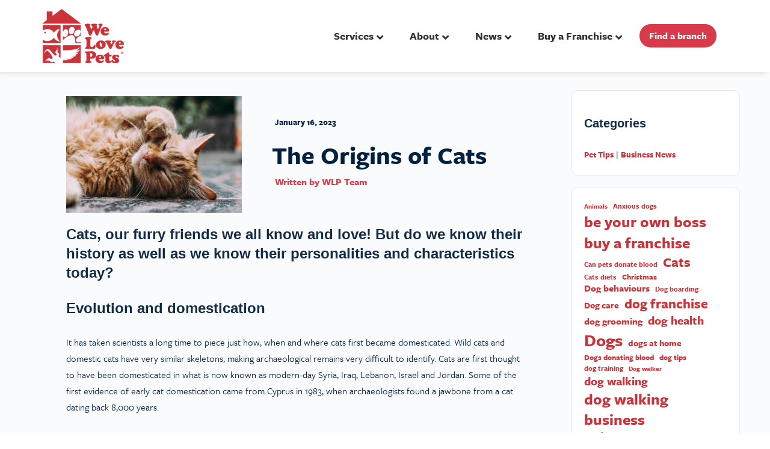

--- FILE ---
content_type: text/html; charset=UTF-8
request_url: https://welovepets.care/pet-tips/the-origins-of-cats/
body_size: 38837
content:
<!-- This page is cached by the Hummingbird Performance plugin v3.18.1 - https://wordpress.org/plugins/hummingbird-performance/. --><!doctype html>
<html lang="en-US">
	<head>
		<meta charset="UTF-8">
		<link rel="profile" href="https://gmpg.org/xfn/11">
		<title>The Origins of Cats  - We Love Pets</title>
<script type="text/javascript">
/* <![CDATA[ */
var theplus_ajax_url = "https://welovepets.care/wp-admin/admin-ajax.php";
		var theplus_ajax_post_url = "https://welovepets.care/wp-admin/admin-post.php";
		var theplus_nonce = "68c3e148c6";
/* ]]> */
</script>
<meta name='robots' content='max-image-preview:large' />
	<style>img:is([sizes="auto" i], [sizes^="auto," i]) { contain-intrinsic-size: 3000px 1500px }</style>
	<link rel='dns-prefetch' href='//www.googletagmanager.com' />
<link rel='dns-prefetch' href='//www.formstack.com' />
<link rel="alternate" type="application/rss+xml" title="We Love Pets &raquo; Feed" href="https://welovepets.care/feed/" />
<link rel="alternate" type="application/rss+xml" title="We Love Pets &raquo; Comments Feed" href="https://welovepets.care/comments/feed/" />
<script type="text/javascript">
/* <![CDATA[ */
window._wpemojiSettings = {"baseUrl":"https:\/\/s.w.org\/images\/core\/emoji\/15.0.3\/72x72\/","ext":".png","svgUrl":"https:\/\/s.w.org\/images\/core\/emoji\/15.0.3\/svg\/","svgExt":".svg","source":{"concatemoji":"https:\/\/welovepets.care\/wp-includes\/js\/wp-emoji-release.min.js?ver=6.7.4"}};
/*! This file is auto-generated */
!function(i,n){var o,s,e;function c(e){try{var t={supportTests:e,timestamp:(new Date).valueOf()};sessionStorage.setItem(o,JSON.stringify(t))}catch(e){}}function p(e,t,n){e.clearRect(0,0,e.canvas.width,e.canvas.height),e.fillText(t,0,0);var t=new Uint32Array(e.getImageData(0,0,e.canvas.width,e.canvas.height).data),r=(e.clearRect(0,0,e.canvas.width,e.canvas.height),e.fillText(n,0,0),new Uint32Array(e.getImageData(0,0,e.canvas.width,e.canvas.height).data));return t.every(function(e,t){return e===r[t]})}function u(e,t,n){switch(t){case"flag":return n(e,"\ud83c\udff3\ufe0f\u200d\u26a7\ufe0f","\ud83c\udff3\ufe0f\u200b\u26a7\ufe0f")?!1:!n(e,"\ud83c\uddfa\ud83c\uddf3","\ud83c\uddfa\u200b\ud83c\uddf3")&&!n(e,"\ud83c\udff4\udb40\udc67\udb40\udc62\udb40\udc65\udb40\udc6e\udb40\udc67\udb40\udc7f","\ud83c\udff4\u200b\udb40\udc67\u200b\udb40\udc62\u200b\udb40\udc65\u200b\udb40\udc6e\u200b\udb40\udc67\u200b\udb40\udc7f");case"emoji":return!n(e,"\ud83d\udc26\u200d\u2b1b","\ud83d\udc26\u200b\u2b1b")}return!1}function f(e,t,n){var r="undefined"!=typeof WorkerGlobalScope&&self instanceof WorkerGlobalScope?new OffscreenCanvas(300,150):i.createElement("canvas"),a=r.getContext("2d",{willReadFrequently:!0}),o=(a.textBaseline="top",a.font="600 32px Arial",{});return e.forEach(function(e){o[e]=t(a,e,n)}),o}function t(e){var t=i.createElement("script");t.src=e,t.defer=!0,i.head.appendChild(t)}"undefined"!=typeof Promise&&(o="wpEmojiSettingsSupports",s=["flag","emoji"],n.supports={everything:!0,everythingExceptFlag:!0},e=new Promise(function(e){i.addEventListener("DOMContentLoaded",e,{once:!0})}),new Promise(function(t){var n=function(){try{var e=JSON.parse(sessionStorage.getItem(o));if("object"==typeof e&&"number"==typeof e.timestamp&&(new Date).valueOf()<e.timestamp+604800&&"object"==typeof e.supportTests)return e.supportTests}catch(e){}return null}();if(!n){if("undefined"!=typeof Worker&&"undefined"!=typeof OffscreenCanvas&&"undefined"!=typeof URL&&URL.createObjectURL&&"undefined"!=typeof Blob)try{var e="postMessage("+f.toString()+"("+[JSON.stringify(s),u.toString(),p.toString()].join(",")+"));",r=new Blob([e],{type:"text/javascript"}),a=new Worker(URL.createObjectURL(r),{name:"wpTestEmojiSupports"});return void(a.onmessage=function(e){c(n=e.data),a.terminate(),t(n)})}catch(e){}c(n=f(s,u,p))}t(n)}).then(function(e){for(var t in e)n.supports[t]=e[t],n.supports.everything=n.supports.everything&&n.supports[t],"flag"!==t&&(n.supports.everythingExceptFlag=n.supports.everythingExceptFlag&&n.supports[t]);n.supports.everythingExceptFlag=n.supports.everythingExceptFlag&&!n.supports.flag,n.DOMReady=!1,n.readyCallback=function(){n.DOMReady=!0}}).then(function(){return e}).then(function(){var e;n.supports.everything||(n.readyCallback(),(e=n.source||{}).concatemoji?t(e.concatemoji):e.wpemoji&&e.twemoji&&(t(e.twemoji),t(e.wpemoji)))}))}((window,document),window._wpemojiSettings);
/* ]]> */
</script>
<link rel="stylesheet" type="text/css" href="https://use.typekit.net/mmh3xqc.css"><link rel='stylesheet' id='buddyboss_legacy-css' href='https://welovepets.care/wp-content/uploads/hummingbird-assets/fc8de0c394e78b9345961365002fac8a.css' type='text/css' media='all' />
<link rel='stylesheet' id='wp-block-library-css' href='https://welovepets.care/wp-includes/css/dist/block-library/style.min.css?ver=6.7.4' type='text/css' media='all' />
<link rel='stylesheet' id='wphb-1-css' href='https://welovepets.care/wp-content/uploads/hummingbird-assets/5b25ff530bf16daa4d670416f025b30a.css' type='text/css' media='all' />
<link rel='stylesheet' id='nta-css-popup-css' href='https://welovepets.care/wp-content/uploads/hummingbird-assets/cc581e3d001f0d4733a60fdea312528e.css' type='text/css' media='all' />
<style id='classic-theme-styles-inline-css' type='text/css'>
/*! This file is auto-generated */
.wp-block-button__link{color:#fff;background-color:#32373c;border-radius:9999px;box-shadow:none;text-decoration:none;padding:calc(.667em + 2px) calc(1.333em + 2px);font-size:1.125em}.wp-block-file__button{background:#32373c;color:#fff;text-decoration:none}
</style>
<style id='global-styles-inline-css' type='text/css'>
:root{--wp--preset--aspect-ratio--square: 1;--wp--preset--aspect-ratio--4-3: 4/3;--wp--preset--aspect-ratio--3-4: 3/4;--wp--preset--aspect-ratio--3-2: 3/2;--wp--preset--aspect-ratio--2-3: 2/3;--wp--preset--aspect-ratio--16-9: 16/9;--wp--preset--aspect-ratio--9-16: 9/16;--wp--preset--color--black: #000000;--wp--preset--color--cyan-bluish-gray: #abb8c3;--wp--preset--color--white: #ffffff;--wp--preset--color--pale-pink: #f78da7;--wp--preset--color--vivid-red: #cf2e2e;--wp--preset--color--luminous-vivid-orange: #ff6900;--wp--preset--color--luminous-vivid-amber: #fcb900;--wp--preset--color--light-green-cyan: #7bdcb5;--wp--preset--color--vivid-green-cyan: #00d084;--wp--preset--color--pale-cyan-blue: #8ed1fc;--wp--preset--color--vivid-cyan-blue: #0693e3;--wp--preset--color--vivid-purple: #9b51e0;--wp--preset--gradient--vivid-cyan-blue-to-vivid-purple: linear-gradient(135deg,rgba(6,147,227,1) 0%,rgb(155,81,224) 100%);--wp--preset--gradient--light-green-cyan-to-vivid-green-cyan: linear-gradient(135deg,rgb(122,220,180) 0%,rgb(0,208,130) 100%);--wp--preset--gradient--luminous-vivid-amber-to-luminous-vivid-orange: linear-gradient(135deg,rgba(252,185,0,1) 0%,rgba(255,105,0,1) 100%);--wp--preset--gradient--luminous-vivid-orange-to-vivid-red: linear-gradient(135deg,rgba(255,105,0,1) 0%,rgb(207,46,46) 100%);--wp--preset--gradient--very-light-gray-to-cyan-bluish-gray: linear-gradient(135deg,rgb(238,238,238) 0%,rgb(169,184,195) 100%);--wp--preset--gradient--cool-to-warm-spectrum: linear-gradient(135deg,rgb(74,234,220) 0%,rgb(151,120,209) 20%,rgb(207,42,186) 40%,rgb(238,44,130) 60%,rgb(251,105,98) 80%,rgb(254,248,76) 100%);--wp--preset--gradient--blush-light-purple: linear-gradient(135deg,rgb(255,206,236) 0%,rgb(152,150,240) 100%);--wp--preset--gradient--blush-bordeaux: linear-gradient(135deg,rgb(254,205,165) 0%,rgb(254,45,45) 50%,rgb(107,0,62) 100%);--wp--preset--gradient--luminous-dusk: linear-gradient(135deg,rgb(255,203,112) 0%,rgb(199,81,192) 50%,rgb(65,88,208) 100%);--wp--preset--gradient--pale-ocean: linear-gradient(135deg,rgb(255,245,203) 0%,rgb(182,227,212) 50%,rgb(51,167,181) 100%);--wp--preset--gradient--electric-grass: linear-gradient(135deg,rgb(202,248,128) 0%,rgb(113,206,126) 100%);--wp--preset--gradient--midnight: linear-gradient(135deg,rgb(2,3,129) 0%,rgb(40,116,252) 100%);--wp--preset--font-size--small: 13px;--wp--preset--font-size--medium: 20px;--wp--preset--font-size--large: 36px;--wp--preset--font-size--x-large: 42px;--wp--preset--spacing--20: 0.44rem;--wp--preset--spacing--30: 0.67rem;--wp--preset--spacing--40: 1rem;--wp--preset--spacing--50: 1.5rem;--wp--preset--spacing--60: 2.25rem;--wp--preset--spacing--70: 3.38rem;--wp--preset--spacing--80: 5.06rem;--wp--preset--shadow--natural: 6px 6px 9px rgba(0, 0, 0, 0.2);--wp--preset--shadow--deep: 12px 12px 50px rgba(0, 0, 0, 0.4);--wp--preset--shadow--sharp: 6px 6px 0px rgba(0, 0, 0, 0.2);--wp--preset--shadow--outlined: 6px 6px 0px -3px rgba(255, 255, 255, 1), 6px 6px rgba(0, 0, 0, 1);--wp--preset--shadow--crisp: 6px 6px 0px rgba(0, 0, 0, 1);}:where(.is-layout-flex){gap: 0.5em;}:where(.is-layout-grid){gap: 0.5em;}body .is-layout-flex{display: flex;}.is-layout-flex{flex-wrap: wrap;align-items: center;}.is-layout-flex > :is(*, div){margin: 0;}body .is-layout-grid{display: grid;}.is-layout-grid > :is(*, div){margin: 0;}:where(.wp-block-columns.is-layout-flex){gap: 2em;}:where(.wp-block-columns.is-layout-grid){gap: 2em;}:where(.wp-block-post-template.is-layout-flex){gap: 1.25em;}:where(.wp-block-post-template.is-layout-grid){gap: 1.25em;}.has-black-color{color: var(--wp--preset--color--black) !important;}.has-cyan-bluish-gray-color{color: var(--wp--preset--color--cyan-bluish-gray) !important;}.has-white-color{color: var(--wp--preset--color--white) !important;}.has-pale-pink-color{color: var(--wp--preset--color--pale-pink) !important;}.has-vivid-red-color{color: var(--wp--preset--color--vivid-red) !important;}.has-luminous-vivid-orange-color{color: var(--wp--preset--color--luminous-vivid-orange) !important;}.has-luminous-vivid-amber-color{color: var(--wp--preset--color--luminous-vivid-amber) !important;}.has-light-green-cyan-color{color: var(--wp--preset--color--light-green-cyan) !important;}.has-vivid-green-cyan-color{color: var(--wp--preset--color--vivid-green-cyan) !important;}.has-pale-cyan-blue-color{color: var(--wp--preset--color--pale-cyan-blue) !important;}.has-vivid-cyan-blue-color{color: var(--wp--preset--color--vivid-cyan-blue) !important;}.has-vivid-purple-color{color: var(--wp--preset--color--vivid-purple) !important;}.has-black-background-color{background-color: var(--wp--preset--color--black) !important;}.has-cyan-bluish-gray-background-color{background-color: var(--wp--preset--color--cyan-bluish-gray) !important;}.has-white-background-color{background-color: var(--wp--preset--color--white) !important;}.has-pale-pink-background-color{background-color: var(--wp--preset--color--pale-pink) !important;}.has-vivid-red-background-color{background-color: var(--wp--preset--color--vivid-red) !important;}.has-luminous-vivid-orange-background-color{background-color: var(--wp--preset--color--luminous-vivid-orange) !important;}.has-luminous-vivid-amber-background-color{background-color: var(--wp--preset--color--luminous-vivid-amber) !important;}.has-light-green-cyan-background-color{background-color: var(--wp--preset--color--light-green-cyan) !important;}.has-vivid-green-cyan-background-color{background-color: var(--wp--preset--color--vivid-green-cyan) !important;}.has-pale-cyan-blue-background-color{background-color: var(--wp--preset--color--pale-cyan-blue) !important;}.has-vivid-cyan-blue-background-color{background-color: var(--wp--preset--color--vivid-cyan-blue) !important;}.has-vivid-purple-background-color{background-color: var(--wp--preset--color--vivid-purple) !important;}.has-black-border-color{border-color: var(--wp--preset--color--black) !important;}.has-cyan-bluish-gray-border-color{border-color: var(--wp--preset--color--cyan-bluish-gray) !important;}.has-white-border-color{border-color: var(--wp--preset--color--white) !important;}.has-pale-pink-border-color{border-color: var(--wp--preset--color--pale-pink) !important;}.has-vivid-red-border-color{border-color: var(--wp--preset--color--vivid-red) !important;}.has-luminous-vivid-orange-border-color{border-color: var(--wp--preset--color--luminous-vivid-orange) !important;}.has-luminous-vivid-amber-border-color{border-color: var(--wp--preset--color--luminous-vivid-amber) !important;}.has-light-green-cyan-border-color{border-color: var(--wp--preset--color--light-green-cyan) !important;}.has-vivid-green-cyan-border-color{border-color: var(--wp--preset--color--vivid-green-cyan) !important;}.has-pale-cyan-blue-border-color{border-color: var(--wp--preset--color--pale-cyan-blue) !important;}.has-vivid-cyan-blue-border-color{border-color: var(--wp--preset--color--vivid-cyan-blue) !important;}.has-vivid-purple-border-color{border-color: var(--wp--preset--color--vivid-purple) !important;}.has-vivid-cyan-blue-to-vivid-purple-gradient-background{background: var(--wp--preset--gradient--vivid-cyan-blue-to-vivid-purple) !important;}.has-light-green-cyan-to-vivid-green-cyan-gradient-background{background: var(--wp--preset--gradient--light-green-cyan-to-vivid-green-cyan) !important;}.has-luminous-vivid-amber-to-luminous-vivid-orange-gradient-background{background: var(--wp--preset--gradient--luminous-vivid-amber-to-luminous-vivid-orange) !important;}.has-luminous-vivid-orange-to-vivid-red-gradient-background{background: var(--wp--preset--gradient--luminous-vivid-orange-to-vivid-red) !important;}.has-very-light-gray-to-cyan-bluish-gray-gradient-background{background: var(--wp--preset--gradient--very-light-gray-to-cyan-bluish-gray) !important;}.has-cool-to-warm-spectrum-gradient-background{background: var(--wp--preset--gradient--cool-to-warm-spectrum) !important;}.has-blush-light-purple-gradient-background{background: var(--wp--preset--gradient--blush-light-purple) !important;}.has-blush-bordeaux-gradient-background{background: var(--wp--preset--gradient--blush-bordeaux) !important;}.has-luminous-dusk-gradient-background{background: var(--wp--preset--gradient--luminous-dusk) !important;}.has-pale-ocean-gradient-background{background: var(--wp--preset--gradient--pale-ocean) !important;}.has-electric-grass-gradient-background{background: var(--wp--preset--gradient--electric-grass) !important;}.has-midnight-gradient-background{background: var(--wp--preset--gradient--midnight) !important;}.has-small-font-size{font-size: var(--wp--preset--font-size--small) !important;}.has-medium-font-size{font-size: var(--wp--preset--font-size--medium) !important;}.has-large-font-size{font-size: var(--wp--preset--font-size--large) !important;}.has-x-large-font-size{font-size: var(--wp--preset--font-size--x-large) !important;}
:where(.wp-block-post-template.is-layout-flex){gap: 1.25em;}:where(.wp-block-post-template.is-layout-grid){gap: 1.25em;}
:where(.wp-block-columns.is-layout-flex){gap: 2em;}:where(.wp-block-columns.is-layout-grid){gap: 2em;}
:root :where(.wp-block-pullquote){font-size: 1.5em;line-height: 1.6;}
</style>
<link rel='stylesheet' id='formstack-css-css' href='//www.formstack.com/forms/css/2/wordpress-post.css?ver=6.7.4' type='text/css' media='all' />
<link rel='stylesheet' id='theplus-front-css-css' href='//welovepets.care/wp-content/uploads/theplus-addons/theplus-post-26185.min.css?ver=1768848590' type='text/css' media='all' />
<link rel='stylesheet' id='wphb-2-css' href='https://welovepets.care/wp-content/uploads/hummingbird-assets/a29280c2490d35e1e49cd74c2caeb7a2.css' type='text/css' media='all' />
<style id='wphb-2-inline-css' type='text/css'>
.elementor-kit-7{--e-global-color-primary:#D93A49;--e-global-color-secondary:#54595F;--e-global-color-text:#7A7A7A;--e-global-color-accent:#D93A49B0;--e-global-color-e979484:#FFFFFF;--e-global-color-1fca553:#F9FAFB;--e-global-typography-primary-font-family:"freight-sans-pro";--e-global-typography-primary-font-weight:600;--e-global-typography-secondary-font-family:"freight-sans-pro";--e-global-typography-secondary-font-weight:300;--e-global-typography-text-font-family:"freight-sans-pro";--e-global-typography-text-font-weight:300;--e-global-typography-accent-font-family:"freight-sans-pro";--e-global-typography-accent-font-weight:400;font-family:"freight-sans-pro", Sans-serif;}.elementor-kit-7 button,.elementor-kit-7 input[type="button"],.elementor-kit-7 input[type="submit"],.elementor-kit-7 .elementor-button{background-color:#D93A49;font-family:var( --e-global-typography-primary-font-family ), Sans-serif;font-weight:var( --e-global-typography-primary-font-weight );color:var( --e-global-color-e979484 );border-radius:20px 20px 20px 20px;}.elementor-kit-7 button:hover,.elementor-kit-7 button:focus,.elementor-kit-7 input[type="button"]:hover,.elementor-kit-7 input[type="button"]:focus,.elementor-kit-7 input[type="submit"]:hover,.elementor-kit-7 input[type="submit"]:focus,.elementor-kit-7 .elementor-button:hover,.elementor-kit-7 .elementor-button:focus{background-color:#FFFFFF;color:#D93A49;border-style:solid;border-radius:50px 50px 50px 50px;}.elementor-kit-7 e-page-transition{background-color:#FFBC7D;}.elementor-kit-7 a{font-family:"freight-sans-pro", Sans-serif;font-weight:700;}.elementor-kit-7 h1{font-family:"freight-sans-pro", Sans-serif;}.elementor-kit-7 h3{font-family:"freight-sans-pro", Sans-serif;}.elementor-kit-7 h4{font-family:"freight-sans-pro", Sans-serif;}.elementor-kit-7 h5{font-family:"freight-sans-pro", Sans-serif;}.elementor-kit-7 h6{font-family:"freight-sans-pro", Sans-serif;}.elementor-section.elementor-section-boxed > .elementor-container{max-width:1140px;}.e-con{--container-max-width:1140px;}.elementor-widget:not(:last-child){margin-block-end:20px;}.elementor-element{--widgets-spacing:20px 20px;}{}h1.entry-title{display:var(--page-title-display);}@media(max-width:1024px){.elementor-section.elementor-section-boxed > .elementor-container{max-width:1024px;}.e-con{--container-max-width:1024px;}}@media(max-width:767px){.elementor-section.elementor-section-boxed > .elementor-container{max-width:767px;}.e-con{--container-max-width:767px;}}/* Start custom CSS */#chat-widget-container {
    display:none;
}/* End custom CSS */
.elementor-70 .elementor-element.elementor-element-270f580b:not(.elementor-motion-effects-element-type-background), .elementor-70 .elementor-element.elementor-element-270f580b > .elementor-motion-effects-container > .elementor-motion-effects-layer{background-color:var( --e-global-color-e979484 );}.elementor-70 .elementor-element.elementor-element-270f580b{box-shadow:-5px 0px 10px 0px rgba(0, 0, 0, 0.15);transition:background 0.3s, border 0.3s, border-radius 0.3s, box-shadow 0.3s;padding:15px 15px 15px 15px;}.elementor-70 .elementor-element.elementor-element-270f580b > .elementor-background-overlay{transition:background 0.3s, border-radius 0.3s, opacity 0.3s;}.elementor-bc-flex-widget .elementor-70 .elementor-element.elementor-element-47329bcc.elementor-column .elementor-widget-wrap{align-items:center;}.elementor-70 .elementor-element.elementor-element-47329bcc.elementor-column.elementor-element[data-element_type="column"] > .elementor-widget-wrap.elementor-element-populated{align-content:center;align-items:center;}.elementor-70 .elementor-element.elementor-element-47329bcc > .elementor-element-populated{padding:0px 0px 0px 0px;}.elementor-widget-image .widget-image-caption{color:var( --e-global-color-text );font-family:var( --e-global-typography-text-font-family ), Sans-serif;font-weight:var( --e-global-typography-text-font-weight );}.elementor-70 .elementor-element.elementor-element-1c099ba3{text-align:left;}.elementor-70 .elementor-element.elementor-element-1c099ba3 img{width:448px;max-width:136px;border-radius:0px 0px 0px 0px;}.elementor-bc-flex-widget .elementor-70 .elementor-element.elementor-element-60719a4f.elementor-column .elementor-widget-wrap{align-items:center;}.elementor-70 .elementor-element.elementor-element-60719a4f.elementor-column.elementor-element[data-element_type="column"] > .elementor-widget-wrap.elementor-element-populated{align-content:center;align-items:center;}.elementor-70 .elementor-element.elementor-element-2bf57d79 > .elementor-widget-container{margin:0px 0px 0px 0px;padding:0px 0px 0px 0px;}.elementor-70 .elementor-element.elementor-element-2bf57d79 .plus-mobile-nav-toggle.mobile-toggle{justify-content:flex-end;}.elementor-70 .elementor-element.elementor-element-2bf57d79 .plus-mobile-menu-content .nav li a{text-align:left;}.elementor-70 .elementor-element.elementor-element-2bf57d79 .plus-navigation-menu .navbar-nav>li>a{font-size:18px;padding:5px 15px 5px 15px !important;color:#313131;}.elementor-70 .elementor-element.elementor-element-2bf57d79 .plus-navigation-wrap .plus-navigation-inner.main-menu-indicator-style-2 .plus-navigation-menu .navbar-nav > li.dropdown > a:before{right:calc(15px + 3px);}[dir="rtl"] .elementor-70 .elementor-element.elementor-element-2bf57d79 .plus-navigation-wrap .plus-navigation-inner.main-menu-indicator-style-2 .plus-navigation-menu .navbar-nav > li.dropdown > a:before{left:calc(15px + 3px);right:auto;}.elementor-70 .elementor-element.elementor-element-2bf57d79 .plus-navigation-wrap .plus-navigation-inner.main-menu-indicator-style-1 .plus-navigation-menu.menu-vertical-side .navbar-nav>li.dropdown>a:after{right:calc(15px + 3px);}[dir="rtl"] .elementor-70 .elementor-element.elementor-element-2bf57d79 .plus-navigation-wrap .plus-navigation-inner.main-menu-indicator-style-1 .plus-navigation-menu.menu-vertical-side .navbar-nav>li.dropdown>a:after{left:calc(15px + 3px);right:auto;}.elementor-70 .elementor-element.elementor-element-2bf57d79 .plus-navigation-menu .navbar-nav>li>a>.plus-nav-icon-menu{color:#313131;font-size:15px;}.elementor-70 .elementor-element.elementor-element-2bf57d79 .plus-navigation-menu .navbar-nav>li>a>.plus-nav-icon-menu.icon-img{max-width:15px;}.elementor-70 .elementor-element.elementor-element-2bf57d79 .plus-navigation-menu .navbar-nav > li:hover > a{color:#ff5a6e;}.elementor-70 .elementor-element.elementor-element-2bf57d79 .plus-navigation-menu .navbar-nav > li:hover > a >.plus-nav-icon-menu{color:#ff5a6e;}.elementor-70 .elementor-element.elementor-element-2bf57d79 .plus-navigation-wrap .plus-navigation-inner.main-menu-indicator-style-1 .plus-navigation-menu .navbar-nav > li.dropdown:hover > a:after{color:#FF5A6E;}.elementor-70 .elementor-element.elementor-element-2bf57d79 .plus-navigation-menu .navbar-nav > li.active > a,.elementor-70 .elementor-element.elementor-element-2bf57d79 .plus-navigation-menu .navbar-nav > li:focus > a,.elementor-70 .elementor-element.elementor-element-2bf57d79 .plus-navigation-menu .navbar-nav > li.current_page_item > a{color:#ff5a6e;}.elementor-70 .elementor-element.elementor-element-2bf57d79 .plus-navigation-menu .navbar-nav > li.active > a >.plus-nav-icon-menu,.elementor-70 .elementor-element.elementor-element-2bf57d79 .plus-navigation-menu .navbar-nav > li:focus > a>.plus-nav-icon-menu,.elementor-70 .elementor-element.elementor-element-2bf57d79 .plus-navigation-menu .navbar-nav > li.current_page_item > a>.plus-nav-icon-menu{color:#ff5a6e;}.elementor-70 .elementor-element.elementor-element-2bf57d79 .plus-navigation-wrap .plus-navigation-inner.main-menu-indicator-style-1 .plus-navigation-menu .navbar-nav > li.dropdown.active > a:after,.elementor-70 .elementor-element.elementor-element-2bf57d79 .plus-navigation-wrap .plus-navigation-inner.main-menu-indicator-style-1 .plus-navigation-menu .navbar-nav > li.dropdown:focus > a:after,.elementor-70 .elementor-element.elementor-element-2bf57d79 .plus-navigation-wrap .plus-navigation-inner.main-menu-indicator-style-1 .plus-navigation-menu .navbar-nav > li.dropdown.current_page_item > a:after{color:#313131;}.elementor-70 .elementor-element.elementor-element-2bf57d79 .plus-navigation-menu .nav li.dropdown .dropdown-menu{padding:0px 0px 0px 0px !important;}.elementor-70 .elementor-element.elementor-element-2bf57d79 .plus-navigation-menu .nav li.dropdown .dropdown-menu .dropdown-menu{left:calc(100% + 0px);}[dir="rtl"] .elementor-70 .elementor-element.elementor-element-2bf57d79 .plus-navigation-menu .nav li.dropdown .dropdown-menu .dropdown-menu{right:calc(100% + 0px);}.elementor-70 .elementor-element.elementor-element-2bf57d79 .plus-navigation-menu:not(.menu-vertical) .nav li.dropdown:not(.plus-fw) .dropdown-menu > li,.elementor-70 .elementor-element.elementor-element-2bf57d79 .plus-navigation-menu.menu-vertical .nav li.dropdown:not(.plus-fw) .dropdown-menu > li a{padding:10px 15px 10px 15px  !important;}.elementor-70 .elementor-element.elementor-element-2bf57d79 .plus-navigation-menu .nav li.dropdown .dropdown-menu > li > a{color:#313131;}.elementor-70 .elementor-element.elementor-element-2bf57d79 .plus-navigation-menu .nav li.dropdown .dropdown-menu > li > a >.plus-nav-icon-menu{color:#313131;font-size:15px;}.elementor-70 .elementor-element.elementor-element-2bf57d79 .plus-navigation-menu .nav li.dropdown .dropdown-menu > li > a >.plus-nav-icon-menu.icon-img{max-width:15px;}.elementor-70 .elementor-element.elementor-element-2bf57d79 .plus-navigation-menu .nav li.dropdown .dropdown-menu > li:hover > a{color:#ff5a6e;}.elementor-70 .elementor-element.elementor-element-2bf57d79 .plus-navigation-menu .nav li.dropdown .dropdown-menu > li:hover > a >.plus-nav-icon-menu{color:#ff5a6e;}.elementor-70 .elementor-element.elementor-element-2bf57d79 .plus-navigation-menu .navbar-nav li.dropdown .dropdown-menu > li.active > a,.elementor-70 .elementor-element.elementor-element-2bf57d79 .plus-navigation-menu .navbar-nav li.dropdown .dropdown-menu > li:focus > a,.elementor-70 .elementor-element.elementor-element-2bf57d79 .plus-navigation-menu .navbar-nav li.dropdown .dropdown-menu > li.current_page_item > a{color:#ff5a6e;}.elementor-70 .elementor-element.elementor-element-2bf57d79 .plus-navigation-menu .navbar-nav li.dropdown .dropdown-menu > li.active > a>.plus-nav-icon-menu,.elementor-70 .elementor-element.elementor-element-2bf57d79 .plus-navigation-menu .navbar-nav li.dropdown .dropdown-menu > li:focus > a>.plus-nav-icon-menu,.elementor-70 .elementor-element.elementor-element-2bf57d79 .plus-navigation-menu .navbar-nav li.dropdown .dropdown-menu > li.current_page_item > a>.plus-nav-icon-menu{color:#ff5a6e;}.elementor-70 .elementor-element.elementor-element-2bf57d79 .plus-navigation-menu .nav>li{vertical-align:middle;}.elementor-70 .elementor-element.elementor-element-2bf57d79 .mobile-plus-toggle-menu ul.toggle-lines li.toggle-line,
					.elementor-70 .elementor-element.elementor-element-2bf57d79 .mobile-plus-toggle-menu.toggle-style-2 .mobile-plus-toggle-menu-st2,
					.elementor-70 .elementor-element.elementor-element-2bf57d79 .mobile-plus-toggle-menu.toggle-style-2 .mobile-plus-toggle-menu-st2::before,
					.elementor-70 .elementor-element.elementor-element-2bf57d79 .mobile-plus-toggle-menu.toggle-style-2 .mobile-plus-toggle-menu-st2::after,
					.elementor-70 .elementor-element.elementor-element-2bf57d79 .mobile-plus-toggle-menu.toggle-style-3 .mobile-plus-toggle-menu-st3,
					.elementor-70 .elementor-element.elementor-element-2bf57d79 .mobile-plus-toggle-menu.toggle-style-3 .mobile-plus-toggle-menu-st3::before,
					.elementor-70 .elementor-element.elementor-element-2bf57d79 .mobile-plus-toggle-menu.toggle-style-3 .mobile-plus-toggle-menu-st3::after,
					.elementor-70 .elementor-element.elementor-element-2bf57d79 .mobile-plus-toggle-menu.toggle-style-4 span{background:var( --e-global-color-primary );}.elementor-70 .elementor-element.elementor-element-2bf57d79 .mobile-plus-toggle-menu.toggle-style-5.clin.plus-collapsed i{color:var( --e-global-color-primary );}.elementor-70 .elementor-element.elementor-element-2bf57d79 .mobile-plus-toggle-menu.toggle-style-5.clin.plus-collapsed svg{fill:var( --e-global-color-primary );}.elementor-70 .elementor-element.elementor-element-2bf57d79 .mobile-plus-toggle-menu:not(.plus-collapsed) ul.toggle-lines li.toggle-line,
					.elementor-70 .elementor-element.elementor-element-2bf57d79 .mobile-plus-toggle-menu.toggle-style-2 .mobile-plus-toggle-menu-st2-h,
					.elementor-70 .elementor-element.elementor-element-2bf57d79 .mobile-plus-toggle-menu.toggle-style-2 .mobile-plus-toggle-menu-st2-h::before,
					.elementor-70 .elementor-element.elementor-element-2bf57d79 .mobile-plus-toggle-menu.toggle-style-2 .mobile-plus-toggle-menu-st2-h::after,
					.elementor-70 .elementor-element.elementor-element-2bf57d79 .mobile-plus-toggle-menu:not(.plus-collapsed).toggle-style-3 .mobile-plus-toggle-menu-st3:before,
					.elementor-70 .elementor-element.elementor-element-2bf57d79 .mobile-plus-toggle-menu:not(.plus-collapsed).toggle-style-3 .mobile-plus-toggle-menu-st3:after,
					.elementor-70 .elementor-element.elementor-element-2bf57d79 .mobile-plus-toggle-menu.toggle-style-4:not(.plus-collapsed) span:nth-last-child(3),
					.elementor-70 .elementor-element.elementor-element-2bf57d79 .mobile-plus-toggle-menu.toggle-style-4:not(.plus-collapsed) span:nth-last-child(1){background:#ff5a6e !important;}.elementor-70 .elementor-element.elementor-element-2bf57d79 .mobile-plus-toggle-menu.toggle-style-5.clin i{color:#ff5a6e;}.elementor-70 .elementor-element.elementor-element-2bf57d79 .mobile-plus-toggle-menu.toggle-style-5.clin svg{fill:#ff5a6e;}.elementor-70 .elementor-element.elementor-element-2bf57d79 .plus-mobile-menu .navbar-nav>li>a{padding:10px 10px 10px 10px !important;}.elementor-70 .elementor-element.elementor-element-2bf57d79 .plus-mobile-menu .navbar-nav>li>a,
					.elementor-70 .elementor-element.elementor-element-2bf57d79 .plus-mobile-menu .navbar-nav>li.plus-dropdown-container.plus-fw>a.dropdown-toggle{color:#313131;}.elementor-70 .elementor-element.elementor-element-2bf57d79 .plus-mobile-menu .navbar-nav>li>a>.plus-nav-icon-menu{color:#313131;font-size:15px;}.elementor-70 .elementor-element.elementor-element-2bf57d79 .plus-mobile-menu .navbar-nav>li>a>.plus-nav-icon-menu.icon-img{max-width:15px;}.elementor-70 .elementor-element.elementor-element-2bf57d79 .plus-navigation-wrap .plus-mobile-menu .navbar-nav > li.dropdown > a:after{color:#313131;}.elementor-70 .elementor-element.elementor-element-2bf57d79 .plus-navigation-wrap .plus-mobile-menu .navbar-nav > li.active > a,.elementor-70 .elementor-element.elementor-element-2bf57d79 .plus-navigation-wrap .plus-mobile-menu .navbar-nav > li:focus > a,.elementor-70 .elementor-element.elementor-element-2bf57d79 .plus-mobile-menu .navbar-nav > li.current_page_item > a,
					.elementor-70 .elementor-element.elementor-element-2bf57d79 .plus-mobile-menu .plus-mobile-menu-content .navbar-nav>li.plus-fw.open>a,
					.elementor-70 .elementor-element.elementor-element-2bf57d79 .plus-mobile-menu .navbar-nav>li.open>a,
					.elementor-70 .elementor-element.elementor-element-2bf57d79 .plus-mobile-menu .navbar-nav>li.plus-dropdown-container.plus-fw.open>a{color:#ff5a6e;}.elementor-70 .elementor-element.elementor-element-2bf57d79 .plus-navigation-wrap .plus-mobile-menu .navbar-nav > li.active > a>.plus-nav-icon-menu,.elementor-70 .elementor-element.elementor-element-2bf57d79 .plus-navigation-wrap .plus-mobile-menu .navbar-nav > li:focus > a>.plus-nav-icon-menu,.elementor-70 .elementor-element.elementor-element-2bf57d79 .plus-mobile-menu .navbar-nav > li.current_page_item > a>.plus-nav-icon-menu{color:#ff5a6e;}.elementor-70 .elementor-element.elementor-element-2bf57d79 .plus-navigation-wrap .plus-mobile-menu .navbar-nav > li.dropdown.active > a:after,.elementor-70 .elementor-element.elementor-element-2bf57d79 .plus-navigation-wrap .plus-mobile-menu .navbar-nav > li.dropdown:focus > a:after,.elementor-70 .elementor-element.elementor-element-2bf57d79 .plus-navigation-wrap .plus-mobile-menu .navbar-nav > li.dropdown.current_page_item > a:after{color:#313131;}.elementor-70 .elementor-element.elementor-element-2bf57d79 .plus-mobile-menu .nav li.dropdown .dropdown-menu > li > a{padding:10px 10px 10px 15px !important;color:#313131;}.elementor-70 .elementor-element.elementor-element-2bf57d79 .plus-mobile-menu .nav li.dropdown .dropdown-menu > li > a >.plus-nav-icon-menu{color:#313131;font-size:15px;}.elementor-70 .elementor-element.elementor-element-2bf57d79 .plus-mobile-menu .nav li.dropdown .dropdown-menu > li > a >.plus-nav-icon-menu.icon-img{max-width:15px;}.elementor-70 .elementor-element.elementor-element-2bf57d79 .plus-navigation-wrap .plus-mobile-menu .nav li.dropdown .dropdown-menu > li > a:after{color:#313131;}.elementor-70 .elementor-element.elementor-element-2bf57d79 .plus-navigation-wrap .plus-mobile-menu .navbar-nav li.dropdown .dropdown-menu > li.active > a,.elementor-70 .elementor-element.elementor-element-2bf57d79 .plus-navigation-wrap .plus-mobile-menu .navbar-nav li.dropdown .dropdown-menu > li:focus > a,.elementor-70 .elementor-element.elementor-element-2bf57d79 .plus-navigation-wrap .plus-mobile-menu .navbar-nav li.dropdown .dropdown-menu > li.current_page_item > a{color:#ff5a6e;}.elementor-70 .elementor-element.elementor-element-2bf57d79 .plus-navigation-wrap .plus-mobile-menu .navbar-nav li.dropdown .dropdown-menu > li.active > a >.plus-nav-icon-menu,.elementor-70 .elementor-element.elementor-element-2bf57d79 .plus-navigation-wrap .plus-mobile-menu .navbar-nav li.dropdown .dropdown-menu > li:focus > a >.plus-nav-icon-menu,.elementor-70 .elementor-element.elementor-element-2bf57d79 .plus-navigation-wrap .plus-mobile-menu .navbar-nav li.dropdown .dropdown-menu > li.current_page_item > a >.plus-nav-icon-menu{color:#ff5a6e;}.elementor-70 .elementor-element.elementor-element-2bf57d79 .plus-navigation-wrap .plus-mobile-menu .navbar-nav ul.dropdown-menu > li.dropdown-submenu.active > a:after,.elementor-70 .elementor-element.elementor-element-2bf57d79 .plus-navigation-wrap .plus-mobile-menu .navbar-nav ul.dropdown-menu > li.dropdown-submenu:focus > a:after,.elementor-70 .elementor-element.elementor-element-2bf57d79 .plus-navigation-wrap .plus-mobile-menu .navbar-nav ul.dropdown-menu > li.dropdown-submenu.current_page_item > a:after{color:#313131;}.elementor-70 .elementor-element.elementor-element-2bf57d79 .plus-navigation-menu .plus-nav-label-text{right:-12px;top:-5px;}[dir="rtl"] .elementor-70 .elementor-element.elementor-element-2bf57d79 .plus-navigation-menu .plus-nav-label-text{left:-12px;right:auto;}.elementor-70 .elementor-element.elementor-element-2bf57d79 .plus-navigation-menu .dropdown-menu .plus-nav-label-text{right:-12px;top:-5px;}[dir="rtl"] .elementor-70 .elementor-element.elementor-element-2bf57d79 .plus-navigation-menu .dropdown-menu .plus-nav-label-text{left:-12px;right:auto;}.elementor-70 .elementor-element.elementor-element-2bf57d79 .plus-mobile-menu .plus-nav-label-text{right:45px;top:50%;}[dir="rtl"] .elementor-70 .elementor-element.elementor-element-2bf57d79 .plus-mobile-menu .plus-nav-label-text{left:45px;right:auto;}.elementor-70 .elementor-element.elementor-element-2bf57d79 .plus-mobile-menu .dropdown-menu .plus-nav-label-text{right:45px;top:50%;}[dir="rtl"] .elementor-70 .elementor-element.elementor-element-2bf57d79 .plus-mobile-menu .dropdown-menu .plus-nav-label-text{left:45px;right:auto;}.elementor-theme-builder-content-area{height:400px;}.elementor-location-header:before, .elementor-location-footer:before{content:"";display:table;clear:both;}@media(max-width:1024px){.elementor-bc-flex-widget .elementor-70 .elementor-element.elementor-element-47329bcc.elementor-column .elementor-widget-wrap{align-items:center;}.elementor-70 .elementor-element.elementor-element-47329bcc.elementor-column.elementor-element[data-element_type="column"] > .elementor-widget-wrap.elementor-element-populated{align-content:center;align-items:center;}.elementor-70 .elementor-element.elementor-element-1c099ba3 > .elementor-widget-container{margin:0px 0px 0px 10px;padding:0px 0px 0px 0px;}.elementor-70 .elementor-element.elementor-element-1c099ba3 img{max-width:85px;}}@media(min-width:768px){.elementor-70 .elementor-element.elementor-element-47329bcc{width:20%;}.elementor-70 .elementor-element.elementor-element-60719a4f{width:79.664%;}}@media(max-width:767px){.elementor-70 .elementor-element.elementor-element-47329bcc{width:40%;}.elementor-70 .elementor-element.elementor-element-1c099ba3 > .elementor-widget-container{margin:0px 0px 0px 0px;}.elementor-70 .elementor-element.elementor-element-1c099ba3{text-align:left;}.elementor-70 .elementor-element.elementor-element-1c099ba3 img{max-width:75px;}.elementor-70 .elementor-element.elementor-element-60719a4f{width:60%;}.elementor-bc-flex-widget .elementor-70 .elementor-element.elementor-element-60719a4f.elementor-column .elementor-widget-wrap{align-items:center;}.elementor-70 .elementor-element.elementor-element-60719a4f.elementor-column.elementor-element[data-element_type="column"] > .elementor-widget-wrap.elementor-element-populated{align-content:center;align-items:center;}}
.elementor-304 .elementor-element.elementor-element-1046a763:not(.elementor-motion-effects-element-type-background), .elementor-304 .elementor-element.elementor-element-1046a763 > .elementor-motion-effects-container > .elementor-motion-effects-layer{background-color:#002240;}.elementor-304 .elementor-element.elementor-element-1046a763{transition:background 0.3s, border 0.3s, border-radius 0.3s, box-shadow 0.3s;padding:25px 0px 25px 0px;}.elementor-304 .elementor-element.elementor-element-1046a763 > .elementor-background-overlay{transition:background 0.3s, border-radius 0.3s, opacity 0.3s;}.elementor-widget-heading .elementor-heading-title{color:var( --e-global-color-primary );font-family:var( --e-global-typography-primary-font-family ), Sans-serif;font-weight:var( --e-global-typography-primary-font-weight );}.elementor-304 .elementor-element.elementor-element-418f2800{text-align:center;}.elementor-304 .elementor-element.elementor-element-418f2800 .elementor-heading-title{color:#ffffff;font-size:22px;font-weight:500;}.elementor-304 .elementor-element.elementor-element-cafdb58:not(.elementor-motion-effects-element-type-background), .elementor-304 .elementor-element.elementor-element-cafdb58 > .elementor-motion-effects-container > .elementor-motion-effects-layer{background-color:var( --e-global-color-primary );}.elementor-304 .elementor-element.elementor-element-cafdb58{transition:background 0.3s, border 0.3s, border-radius 0.3s, box-shadow 0.3s;}.elementor-304 .elementor-element.elementor-element-cafdb58 > .elementor-background-overlay{transition:background 0.3s, border-radius 0.3s, opacity 0.3s;}.elementor-304 .elementor-element.elementor-element-171c4fbb > .elementor-container > .elementor-column > .elementor-widget-wrap{align-content:flex-start;align-items:flex-start;}.elementor-304 .elementor-element.elementor-element-171c4fbb:not(.elementor-motion-effects-element-type-background), .elementor-304 .elementor-element.elementor-element-171c4fbb > .elementor-motion-effects-container > .elementor-motion-effects-layer{background-color:var( --e-global-color-primary );}.elementor-304 .elementor-element.elementor-element-171c4fbb{transition:background 0.3s, border 0.3s, border-radius 0.3s, box-shadow 0.3s;margin-top:0px;margin-bottom:0px;padding:65px 0px 0px 0px;}.elementor-304 .elementor-element.elementor-element-171c4fbb > .elementor-background-overlay{transition:background 0.3s, border-radius 0.3s, opacity 0.3s;}.elementor-304 .elementor-element.elementor-element-171c4fbb > .elementor-shape-top .elementor-shape-fill{fill:#002240;}.elementor-304 .elementor-element.elementor-element-171c4fbb > .elementor-shape-top svg{width:calc(60% + 1.3px);height:13px;}.elementor-304 .elementor-element.elementor-element-3a6096a3 > .elementor-element-populated{margin:0px 80px 0px 0px;--e-column-margin-right:80px;--e-column-margin-left:0px;}.elementor-widget-image .widget-image-caption{color:var( --e-global-color-text );font-family:var( --e-global-typography-text-font-family ), Sans-serif;font-weight:var( --e-global-typography-text-font-weight );}.elementor-304 .elementor-element.elementor-element-66675e6 img{width:40%;max-width:40%;}.elementor-304 .elementor-element.elementor-element-7f652975 .elementor-heading-title{color:#ffffff;font-size:18px;font-weight:500;}.elementor-widget-icon-list .elementor-icon-list-item:not(:last-child):after{border-color:var( --e-global-color-text );}.elementor-widget-icon-list .elementor-icon-list-icon i{color:var( --e-global-color-primary );}.elementor-widget-icon-list .elementor-icon-list-icon svg{fill:var( --e-global-color-primary );}.elementor-widget-icon-list .elementor-icon-list-item > .elementor-icon-list-text, .elementor-widget-icon-list .elementor-icon-list-item > a{font-family:var( --e-global-typography-text-font-family ), Sans-serif;font-weight:var( --e-global-typography-text-font-weight );}.elementor-widget-icon-list .elementor-icon-list-text{color:var( --e-global-color-secondary );}.elementor-304 .elementor-element.elementor-element-3d654ab3 .elementor-icon-list-items:not(.elementor-inline-items) .elementor-icon-list-item:not(:last-child){padding-bottom:calc(5px/2);}.elementor-304 .elementor-element.elementor-element-3d654ab3 .elementor-icon-list-items:not(.elementor-inline-items) .elementor-icon-list-item:not(:first-child){margin-top:calc(5px/2);}.elementor-304 .elementor-element.elementor-element-3d654ab3 .elementor-icon-list-items.elementor-inline-items .elementor-icon-list-item{margin-right:calc(5px/2);margin-left:calc(5px/2);}.elementor-304 .elementor-element.elementor-element-3d654ab3 .elementor-icon-list-items.elementor-inline-items{margin-right:calc(-5px/2);margin-left:calc(-5px/2);}body.rtl .elementor-304 .elementor-element.elementor-element-3d654ab3 .elementor-icon-list-items.elementor-inline-items .elementor-icon-list-item:after{left:calc(-5px/2);}body:not(.rtl) .elementor-304 .elementor-element.elementor-element-3d654ab3 .elementor-icon-list-items.elementor-inline-items .elementor-icon-list-item:after{right:calc(-5px/2);}.elementor-304 .elementor-element.elementor-element-3d654ab3 .elementor-icon-list-icon i{transition:color 0.3s;}.elementor-304 .elementor-element.elementor-element-3d654ab3 .elementor-icon-list-icon svg{transition:fill 0.3s;}.elementor-304 .elementor-element.elementor-element-3d654ab3{--e-icon-list-icon-size:0px;--icon-vertical-offset:0px;}.elementor-304 .elementor-element.elementor-element-3d654ab3 .elementor-icon-list-icon{padding-right:0px;}.elementor-304 .elementor-element.elementor-element-3d654ab3 .elementor-icon-list-item > .elementor-icon-list-text, .elementor-304 .elementor-element.elementor-element-3d654ab3 .elementor-icon-list-item > a{font-size:14px;font-weight:300;}.elementor-304 .elementor-element.elementor-element-3d654ab3 .elementor-icon-list-text{color:rgba(255,255,255,0.79);transition:color 0.3s;}.elementor-304 .elementor-element.elementor-element-30dd4488 .elementor-heading-title{color:#ffffff;font-size:18px;font-weight:500;}.elementor-304 .elementor-element.elementor-element-1cb2fc5a .elementor-icon-list-items:not(.elementor-inline-items) .elementor-icon-list-item:not(:last-child){padding-bottom:calc(5px/2);}.elementor-304 .elementor-element.elementor-element-1cb2fc5a .elementor-icon-list-items:not(.elementor-inline-items) .elementor-icon-list-item:not(:first-child){margin-top:calc(5px/2);}.elementor-304 .elementor-element.elementor-element-1cb2fc5a .elementor-icon-list-items.elementor-inline-items .elementor-icon-list-item{margin-right:calc(5px/2);margin-left:calc(5px/2);}.elementor-304 .elementor-element.elementor-element-1cb2fc5a .elementor-icon-list-items.elementor-inline-items{margin-right:calc(-5px/2);margin-left:calc(-5px/2);}body.rtl .elementor-304 .elementor-element.elementor-element-1cb2fc5a .elementor-icon-list-items.elementor-inline-items .elementor-icon-list-item:after{left:calc(-5px/2);}body:not(.rtl) .elementor-304 .elementor-element.elementor-element-1cb2fc5a .elementor-icon-list-items.elementor-inline-items .elementor-icon-list-item:after{right:calc(-5px/2);}.elementor-304 .elementor-element.elementor-element-1cb2fc5a .elementor-icon-list-icon i{transition:color 0.3s;}.elementor-304 .elementor-element.elementor-element-1cb2fc5a .elementor-icon-list-icon svg{transition:fill 0.3s;}.elementor-304 .elementor-element.elementor-element-1cb2fc5a{--e-icon-list-icon-size:0px;--icon-vertical-offset:0px;}.elementor-304 .elementor-element.elementor-element-1cb2fc5a .elementor-icon-list-icon{padding-right:0px;}.elementor-304 .elementor-element.elementor-element-1cb2fc5a .elementor-icon-list-item > .elementor-icon-list-text, .elementor-304 .elementor-element.elementor-element-1cb2fc5a .elementor-icon-list-item > a{font-size:14px;font-weight:300;}.elementor-304 .elementor-element.elementor-element-1cb2fc5a .elementor-icon-list-text{color:rgba(255,255,255,0.79);transition:color 0.3s;}.elementor-304 .elementor-element.elementor-element-3c454e14 .elementor-heading-title{color:#ffffff;font-size:18px;font-weight:500;}.elementor-304 .elementor-element.elementor-element-41e7e781 .elementor-icon-list-items:not(.elementor-inline-items) .elementor-icon-list-item:not(:last-child){padding-bottom:calc(5px/2);}.elementor-304 .elementor-element.elementor-element-41e7e781 .elementor-icon-list-items:not(.elementor-inline-items) .elementor-icon-list-item:not(:first-child){margin-top:calc(5px/2);}.elementor-304 .elementor-element.elementor-element-41e7e781 .elementor-icon-list-items.elementor-inline-items .elementor-icon-list-item{margin-right:calc(5px/2);margin-left:calc(5px/2);}.elementor-304 .elementor-element.elementor-element-41e7e781 .elementor-icon-list-items.elementor-inline-items{margin-right:calc(-5px/2);margin-left:calc(-5px/2);}body.rtl .elementor-304 .elementor-element.elementor-element-41e7e781 .elementor-icon-list-items.elementor-inline-items .elementor-icon-list-item:after{left:calc(-5px/2);}body:not(.rtl) .elementor-304 .elementor-element.elementor-element-41e7e781 .elementor-icon-list-items.elementor-inline-items .elementor-icon-list-item:after{right:calc(-5px/2);}.elementor-304 .elementor-element.elementor-element-41e7e781 .elementor-icon-list-icon i{transition:color 0.3s;}.elementor-304 .elementor-element.elementor-element-41e7e781 .elementor-icon-list-icon svg{transition:fill 0.3s;}.elementor-304 .elementor-element.elementor-element-41e7e781{--e-icon-list-icon-size:0px;--icon-vertical-offset:0px;}.elementor-304 .elementor-element.elementor-element-41e7e781 .elementor-icon-list-icon{padding-right:0px;}.elementor-304 .elementor-element.elementor-element-41e7e781 .elementor-icon-list-item > .elementor-icon-list-text, .elementor-304 .elementor-element.elementor-element-41e7e781 .elementor-icon-list-item > a{font-size:14px;font-weight:300;}.elementor-304 .elementor-element.elementor-element-41e7e781 .elementor-icon-list-text{color:rgba(255,255,255,0.79);transition:color 0.3s;}.elementor-304 .elementor-element.elementor-element-31ae2018 .elementor-heading-title{color:#ffffff;font-size:18px;font-weight:500;}.elementor-304 .elementor-element.elementor-element-15e74316 .elementor-icon-list-items:not(.elementor-inline-items) .elementor-icon-list-item:not(:last-child){padding-bottom:calc(5px/2);}.elementor-304 .elementor-element.elementor-element-15e74316 .elementor-icon-list-items:not(.elementor-inline-items) .elementor-icon-list-item:not(:first-child){margin-top:calc(5px/2);}.elementor-304 .elementor-element.elementor-element-15e74316 .elementor-icon-list-items.elementor-inline-items .elementor-icon-list-item{margin-right:calc(5px/2);margin-left:calc(5px/2);}.elementor-304 .elementor-element.elementor-element-15e74316 .elementor-icon-list-items.elementor-inline-items{margin-right:calc(-5px/2);margin-left:calc(-5px/2);}body.rtl .elementor-304 .elementor-element.elementor-element-15e74316 .elementor-icon-list-items.elementor-inline-items .elementor-icon-list-item:after{left:calc(-5px/2);}body:not(.rtl) .elementor-304 .elementor-element.elementor-element-15e74316 .elementor-icon-list-items.elementor-inline-items .elementor-icon-list-item:after{right:calc(-5px/2);}.elementor-304 .elementor-element.elementor-element-15e74316 .elementor-icon-list-icon i{transition:color 0.3s;}.elementor-304 .elementor-element.elementor-element-15e74316 .elementor-icon-list-icon svg{transition:fill 0.3s;}.elementor-304 .elementor-element.elementor-element-15e74316{--e-icon-list-icon-size:0px;--icon-vertical-offset:0px;}.elementor-304 .elementor-element.elementor-element-15e74316 .elementor-icon-list-icon{padding-right:0px;}.elementor-304 .elementor-element.elementor-element-15e74316 .elementor-icon-list-item > .elementor-icon-list-text, .elementor-304 .elementor-element.elementor-element-15e74316 .elementor-icon-list-item > a{font-size:14px;font-weight:300;}.elementor-304 .elementor-element.elementor-element-15e74316 .elementor-icon-list-text{color:rgba(255,255,255,0.79);transition:color 0.3s;}.elementor-304 .elementor-element.elementor-element-55cb5a00:not(.elementor-motion-effects-element-type-background), .elementor-304 .elementor-element.elementor-element-55cb5a00 > .elementor-motion-effects-container > .elementor-motion-effects-layer{background-color:var( --e-global-color-primary );}.elementor-304 .elementor-element.elementor-element-55cb5a00{transition:background 0.3s, border 0.3s, border-radius 0.3s, box-shadow 0.3s;padding:25px 0px 25px 0px;}.elementor-304 .elementor-element.elementor-element-55cb5a00 > .elementor-background-overlay{transition:background 0.3s, border-radius 0.3s, opacity 0.3s;}.elementor-widget-divider{--divider-color:var( --e-global-color-secondary );}.elementor-widget-divider .elementor-divider__text{color:var( --e-global-color-secondary );font-family:var( --e-global-typography-secondary-font-family ), Sans-serif;font-weight:var( --e-global-typography-secondary-font-weight );}.elementor-widget-divider.elementor-view-stacked .elementor-icon{background-color:var( --e-global-color-secondary );}.elementor-widget-divider.elementor-view-framed .elementor-icon, .elementor-widget-divider.elementor-view-default .elementor-icon{color:var( --e-global-color-secondary );border-color:var( --e-global-color-secondary );}.elementor-widget-divider.elementor-view-framed .elementor-icon, .elementor-widget-divider.elementor-view-default .elementor-icon svg{fill:var( --e-global-color-secondary );}.elementor-304 .elementor-element.elementor-element-3fecd6ee{--divider-border-style:solid;--divider-color:rgba(255,255,255,0.21);--divider-border-width:1px;}.elementor-304 .elementor-element.elementor-element-3fecd6ee .elementor-divider-separator{width:100%;}.elementor-304 .elementor-element.elementor-element-3fecd6ee .elementor-divider{padding-block-start:15px;padding-block-end:15px;}.elementor-304 .elementor-element.elementor-element-7b3e2343 .elementor-heading-title{color:#FFFFFFAB;font-size:14px;font-weight:300;}.elementor-304 .elementor-element.elementor-element-28d2778c{--grid-template-columns:repeat(0, auto);--icon-size:15px;--grid-column-gap:24px;--grid-row-gap:0px;}.elementor-304 .elementor-element.elementor-element-28d2778c .elementor-widget-container{text-align:right;}.elementor-304 .elementor-element.elementor-element-28d2778c .elementor-social-icon{background-color:#FFFFFF00;--icon-padding:0em;}.elementor-304 .elementor-element.elementor-element-28d2778c .elementor-social-icon i{color:rgba(255,255,255,0.45);}.elementor-304 .elementor-element.elementor-element-28d2778c .elementor-social-icon svg{fill:rgba(255,255,255,0.45);}.elementor-304 .elementor-element.elementor-element-28d2778c .elementor-social-icon:hover{background-color:var( --e-global-color-accent );}.elementor-304 .elementor-element.elementor-element-28d2778c .elementor-social-icon:hover i{color:var( --e-global-color-e979484 );}.elementor-304 .elementor-element.elementor-element-28d2778c .elementor-social-icon:hover svg{fill:var( --e-global-color-e979484 );}.elementor-theme-builder-content-area{height:400px;}.elementor-location-header:before, .elementor-location-footer:before{content:"";display:table;clear:both;}@media(max-width:1024px){.elementor-304 .elementor-element.elementor-element-1046a763{padding:25px 20px 25px 20px;}.elementor-304 .elementor-element.elementor-element-418f2800 .elementor-heading-title{font-size:20px;line-height:35px;}.elementor-304 .elementor-element.elementor-element-171c4fbb{padding:25px 20px 0px 20px;}.elementor-304 .elementor-element.elementor-element-3a6096a3 > .elementor-element-populated{margin:30px 0px 30px 0px;--e-column-margin-right:0px;--e-column-margin-left:0px;}.elementor-304 .elementor-element.elementor-element-66675e6 img{max-width:10%;}.elementor-304 .elementor-element.elementor-element-3d654ab3 .elementor-icon-list-item > .elementor-icon-list-text, .elementor-304 .elementor-element.elementor-element-3d654ab3 .elementor-icon-list-item > a{font-size:13px;}.elementor-304 .elementor-element.elementor-element-1cb2fc5a .elementor-icon-list-item > .elementor-icon-list-text, .elementor-304 .elementor-element.elementor-element-1cb2fc5a .elementor-icon-list-item > a{font-size:13px;}.elementor-304 .elementor-element.elementor-element-41e7e781 .elementor-icon-list-item > .elementor-icon-list-text, .elementor-304 .elementor-element.elementor-element-41e7e781 .elementor-icon-list-item > a{font-size:13px;}.elementor-304 .elementor-element.elementor-element-15e74316 .elementor-icon-list-item > .elementor-icon-list-text, .elementor-304 .elementor-element.elementor-element-15e74316 .elementor-icon-list-item > a{font-size:13px;}.elementor-304 .elementor-element.elementor-element-55cb5a00{padding:30px 20px 0px 20px;}.elementor-304 .elementor-element.elementor-element-797b3b92{padding:0px 0px 020px 0px;}.elementor-304 .elementor-element.elementor-element-7b3e2343 .elementor-heading-title{font-size:12px;}}@media(max-width:767px){.elementor-304 .elementor-element.elementor-element-1046a763{padding:20px 20px 20px 20px;}.elementor-304 .elementor-element.elementor-element-171c4fbb > .elementor-shape-top svg{width:calc(201% + 1.3px);height:12px;}.elementor-304 .elementor-element.elementor-element-171c4fbb{padding:25px 25px 0px 25px;}.elementor-304 .elementor-element.elementor-element-3a6096a3 > .elementor-element-populated{margin:0px 0px 30px 0px;--e-column-margin-right:0px;--e-column-margin-left:0px;padding:0px 0px 0px 0px;}.elementor-304 .elementor-element.elementor-element-66675e6 img{max-width:18%;}.elementor-304 .elementor-element.elementor-element-438a96a2{width:50%;}.elementor-304 .elementor-element.elementor-element-476af590{width:50%;}.elementor-304 .elementor-element.elementor-element-68c7ef71{width:50%;}.elementor-304 .elementor-element.elementor-element-68c7ef71 > .elementor-element-populated{margin:30px 0px 0px 0px;--e-column-margin-right:0px;--e-column-margin-left:0px;}.elementor-304 .elementor-element.elementor-element-21554b83{width:50%;}.elementor-304 .elementor-element.elementor-element-21554b83 > .elementor-element-populated{margin:30px 0px 0px 0px;--e-column-margin-right:0px;--e-column-margin-left:0px;}.elementor-304 .elementor-element.elementor-element-55cb5a00{padding:0px 20px 0px 20px;}.elementor-304 .elementor-element.elementor-element-bd3154a > .elementor-element-populated{padding:25px 0px 0px 0px;}.elementor-304 .elementor-element.elementor-element-797b3b92{margin-top:0px;margin-bottom:20px;}.elementor-304 .elementor-element.elementor-element-7b3e2343{text-align:center;}.elementor-304 .elementor-element.elementor-element-37161e1f > .elementor-element-populated{padding:0px 0px 0px 0px;}.elementor-304 .elementor-element.elementor-element-28d2778c .elementor-widget-container{text-align:center;}.elementor-304 .elementor-element.elementor-element-28d2778c > .elementor-widget-container{padding:15px 0px 0px 0px;}}@media(min-width:768px){.elementor-304 .elementor-element.elementor-element-3a6096a3{width:35.789%;}.elementor-304 .elementor-element.elementor-element-438a96a2{width:16%;}.elementor-304 .elementor-element.elementor-element-476af590{width:16%;}.elementor-304 .elementor-element.elementor-element-68c7ef71{width:16.211%;}.elementor-304 .elementor-element.elementor-element-21554b83{width:16%;}}@media(max-width:1024px) and (min-width:768px){.elementor-304 .elementor-element.elementor-element-3a6096a3{width:100%;}.elementor-304 .elementor-element.elementor-element-438a96a2{width:25%;}.elementor-304 .elementor-element.elementor-element-476af590{width:25%;}.elementor-304 .elementor-element.elementor-element-68c7ef71{width:25%;}.elementor-304 .elementor-element.elementor-element-21554b83{width:25%;}}
.elementor-widget-image .widget-image-caption{color:var( --e-global-color-text );font-family:var( --e-global-typography-text-font-family ), Sans-serif;font-weight:var( --e-global-typography-text-font-weight );}.elementor-1727 .elementor-element.elementor-element-0c0b632 > .elementor-element-populated{margin:30px 30px 30px 30px;--e-column-margin-right:30px;--e-column-margin-left:30px;}.elementor-widget-post-info .elementor-icon-list-item:not(:last-child):after{border-color:var( --e-global-color-text );}.elementor-widget-post-info .elementor-icon-list-icon i{color:var( --e-global-color-primary );}.elementor-widget-post-info .elementor-icon-list-icon svg{fill:var( --e-global-color-primary );}.elementor-widget-post-info .elementor-icon-list-text, .elementor-widget-post-info .elementor-icon-list-text a{color:var( --e-global-color-secondary );}.elementor-widget-post-info .elementor-icon-list-item{font-family:var( --e-global-typography-text-font-family ), Sans-serif;font-weight:var( --e-global-typography-text-font-weight );}.elementor-1727 .elementor-element.elementor-element-5c50116a .elementor-icon-list-items:not(.elementor-inline-items) .elementor-icon-list-item:not(:last-child){padding-bottom:calc(0px/2);}.elementor-1727 .elementor-element.elementor-element-5c50116a .elementor-icon-list-items:not(.elementor-inline-items) .elementor-icon-list-item:not(:first-child){margin-top:calc(0px/2);}.elementor-1727 .elementor-element.elementor-element-5c50116a .elementor-icon-list-items.elementor-inline-items .elementor-icon-list-item{margin-right:calc(0px/2);margin-left:calc(0px/2);}.elementor-1727 .elementor-element.elementor-element-5c50116a .elementor-icon-list-items.elementor-inline-items{margin-right:calc(-0px/2);margin-left:calc(-0px/2);}body.rtl .elementor-1727 .elementor-element.elementor-element-5c50116a .elementor-icon-list-items.elementor-inline-items .elementor-icon-list-item:after{left:calc(-0px/2);}body:not(.rtl) .elementor-1727 .elementor-element.elementor-element-5c50116a .elementor-icon-list-items.elementor-inline-items .elementor-icon-list-item:after{right:calc(-0px/2);}.elementor-1727 .elementor-element.elementor-element-5c50116a .elementor-icon-list-icon{width:0px;}.elementor-1727 .elementor-element.elementor-element-5c50116a .elementor-icon-list-icon i{font-size:0px;}.elementor-1727 .elementor-element.elementor-element-5c50116a .elementor-icon-list-icon svg{--e-icon-list-icon-size:0px;}.elementor-1727 .elementor-element.elementor-element-5c50116a .elementor-icon-list-text, .elementor-1727 .elementor-element.elementor-element-5c50116a .elementor-icon-list-text a{color:#002240;}.elementor-1727 .elementor-element.elementor-element-5c50116a .elementor-icon-list-item{font-family:"Dosis", Sans-serif;font-size:14px;font-weight:300;text-transform:capitalize;}.elementor-widget-theme-post-title .elementor-heading-title{color:var( --e-global-color-primary );font-family:var( --e-global-typography-primary-font-family ), Sans-serif;font-weight:var( --e-global-typography-primary-font-weight );}.elementor-1727 .elementor-element.elementor-element-1b2bccf .elementor-heading-title{color:#002240;font-family:"freight-sans-pro", Sans-serif;font-size:42px;font-weight:600;}.elementor-1727 .elementor-element.elementor-element-fa39fd3 > .elementor-widget-container{margin:-10px 0px 0px 0px;}.elementor-1727 .elementor-element.elementor-element-fa39fd3 .elementor-icon-list-items:not(.elementor-inline-items) .elementor-icon-list-item:not(:last-child){padding-bottom:calc(0px/2);}.elementor-1727 .elementor-element.elementor-element-fa39fd3 .elementor-icon-list-items:not(.elementor-inline-items) .elementor-icon-list-item:not(:first-child){margin-top:calc(0px/2);}.elementor-1727 .elementor-element.elementor-element-fa39fd3 .elementor-icon-list-items.elementor-inline-items .elementor-icon-list-item{margin-right:calc(0px/2);margin-left:calc(0px/2);}.elementor-1727 .elementor-element.elementor-element-fa39fd3 .elementor-icon-list-items.elementor-inline-items{margin-right:calc(-0px/2);margin-left:calc(-0px/2);}body.rtl .elementor-1727 .elementor-element.elementor-element-fa39fd3 .elementor-icon-list-items.elementor-inline-items .elementor-icon-list-item:after{left:calc(-0px/2);}body:not(.rtl) .elementor-1727 .elementor-element.elementor-element-fa39fd3 .elementor-icon-list-items.elementor-inline-items .elementor-icon-list-item:after{right:calc(-0px/2);}.elementor-1727 .elementor-element.elementor-element-fa39fd3 .elementor-icon-list-icon{width:0px;}.elementor-1727 .elementor-element.elementor-element-fa39fd3 .elementor-icon-list-icon i{font-size:0px;}.elementor-1727 .elementor-element.elementor-element-fa39fd3 .elementor-icon-list-icon svg{--e-icon-list-icon-size:0px;}.elementor-1727 .elementor-element.elementor-element-fa39fd3 .elementor-icon-list-text, .elementor-1727 .elementor-element.elementor-element-fa39fd3 .elementor-icon-list-text a{color:var( --e-global-color-primary );}.elementor-1727 .elementor-element.elementor-element-fa39fd3 .elementor-icon-list-item{font-family:"freight-sans-pro", Sans-serif;font-size:16px;font-weight:300;}.elementor-widget-theme-post-content{color:var( --e-global-color-text );font-family:var( --e-global-typography-text-font-family ), Sans-serif;font-weight:var( --e-global-typography-text-font-weight );}.elementor-1727 .elementor-element.elementor-element-6ac877be > .elementor-widget-container{padding:0px 0px 0px 0px;}.elementor-1727 .elementor-element.elementor-element-6ac877be{color:#002240;font-family:"freight-sans-pro", Sans-serif;font-size:16px;font-weight:300;}.elementor-widget-divider{--divider-color:var( --e-global-color-secondary );}.elementor-widget-divider .elementor-divider__text{color:var( --e-global-color-secondary );font-family:var( --e-global-typography-secondary-font-family ), Sans-serif;font-weight:var( --e-global-typography-secondary-font-weight );}.elementor-widget-divider.elementor-view-stacked .elementor-icon{background-color:var( --e-global-color-secondary );}.elementor-widget-divider.elementor-view-framed .elementor-icon, .elementor-widget-divider.elementor-view-default .elementor-icon{color:var( --e-global-color-secondary );border-color:var( --e-global-color-secondary );}.elementor-widget-divider.elementor-view-framed .elementor-icon, .elementor-widget-divider.elementor-view-default .elementor-icon svg{fill:var( --e-global-color-secondary );}.elementor-1727 .elementor-element.elementor-element-9e161de{--divider-border-style:solid;--divider-color:#000;--divider-border-width:0.4px;}.elementor-1727 .elementor-element.elementor-element-9e161de .elementor-divider-separator{width:100%;}.elementor-1727 .elementor-element.elementor-element-9e161de .elementor-divider{padding-block-start:15px;padding-block-end:15px;}.elementor-widget-author-box .elementor-author-box__name{color:var( --e-global-color-secondary );font-family:var( --e-global-typography-primary-font-family ), Sans-serif;font-weight:var( --e-global-typography-primary-font-weight );}.elementor-widget-author-box .elementor-author-box__bio{color:var( --e-global-color-text );font-family:var( --e-global-typography-text-font-family ), Sans-serif;font-weight:var( --e-global-typography-text-font-weight );}.elementor-widget-author-box .elementor-author-box__button{color:var( --e-global-color-secondary );border-color:var( --e-global-color-secondary );font-family:var( --e-global-typography-accent-font-family ), Sans-serif;font-weight:var( --e-global-typography-accent-font-weight );}.elementor-widget-author-box .elementor-author-box__button:hover{border-color:var( --e-global-color-secondary );color:var( --e-global-color-secondary );}.elementor-1727 .elementor-element.elementor-element-c6912d6{margin-top:100px;margin-bottom:100px;}.elementor-widget-heading .elementor-heading-title{color:var( --e-global-color-primary );font-family:var( --e-global-typography-primary-font-family ), Sans-serif;font-weight:var( --e-global-typography-primary-font-weight );}.elementor-1727 .elementor-element.elementor-element-65040c{text-align:left;}.elementor-1727 .elementor-element.elementor-element-65040c .elementor-heading-title{color:#033537;font-family:"freight-sans-pro", Sans-serif;font-size:42px;font-weight:600;}.elementor-widget-posts .elementor-button{background-color:var( --e-global-color-accent );font-family:var( --e-global-typography-accent-font-family ), Sans-serif;font-weight:var( --e-global-typography-accent-font-weight );}.elementor-widget-posts .elementor-post__title, .elementor-widget-posts .elementor-post__title a{color:var( --e-global-color-secondary );font-family:var( --e-global-typography-primary-font-family ), Sans-serif;font-weight:var( --e-global-typography-primary-font-weight );}.elementor-widget-posts .elementor-post__meta-data{font-family:var( --e-global-typography-secondary-font-family ), Sans-serif;font-weight:var( --e-global-typography-secondary-font-weight );}.elementor-widget-posts .elementor-post__excerpt p{font-family:var( --e-global-typography-text-font-family ), Sans-serif;font-weight:var( --e-global-typography-text-font-weight );}.elementor-widget-posts .elementor-post__read-more{color:var( --e-global-color-accent );}.elementor-widget-posts a.elementor-post__read-more{font-family:var( --e-global-typography-accent-font-family ), Sans-serif;font-weight:var( --e-global-typography-accent-font-weight );}.elementor-widget-posts .elementor-post__card .elementor-post__badge{background-color:var( --e-global-color-accent );font-family:var( --e-global-typography-accent-font-family ), Sans-serif;font-weight:var( --e-global-typography-accent-font-weight );}.elementor-widget-posts .elementor-pagination{font-family:var( --e-global-typography-secondary-font-family ), Sans-serif;font-weight:var( --e-global-typography-secondary-font-weight );}.elementor-widget-posts .e-load-more-message{font-family:var( --e-global-typography-secondary-font-family ), Sans-serif;font-weight:var( --e-global-typography-secondary-font-weight );}.elementor-1727 .elementor-element.elementor-element-45d48d6e{--grid-row-gap:50px;--grid-column-gap:30px;}.elementor-1727 .elementor-element.elementor-element-45d48d6e .elementor-posts-container .elementor-post__thumbnail{padding-bottom:calc( 0.8 * 100% );}.elementor-1727 .elementor-element.elementor-element-45d48d6e:after{content:"0.8";}.elementor-1727 .elementor-element.elementor-element-45d48d6e .elementor-post__thumbnail__link{width:100%;}.elementor-1727 .elementor-element.elementor-element-45d48d6e .elementor-post__meta-data span + span:before{content:"•";}.elementor-1727 .elementor-element.elementor-element-45d48d6e .elementor-post__card{border-width:0px;border-radius:0px;padding-top:0px;padding-bottom:0px;}.elementor-1727 .elementor-element.elementor-element-45d48d6e .elementor-post__text{padding:0 0px;margin-top:10px;}.elementor-1727 .elementor-element.elementor-element-45d48d6e .elementor-post__meta-data{padding:10px 0px;}.elementor-1727 .elementor-element.elementor-element-45d48d6e .elementor-post__avatar{padding-right:0px;padding-left:0px;}.elementor-1727 .elementor-element.elementor-element-45d48d6e .elementor-post__title, .elementor-1727 .elementor-element.elementor-element-45d48d6e .elementor-post__title a{color:#033537;font-family:"freight-sans-pro", Sans-serif;font-size:24px;font-weight:600;}.elementor-1727 .elementor-element.elementor-element-45d48d6e .elementor-post__title{margin-bottom:25px;}@media(max-width:1024px){.elementor-1727 .elementor-element.elementor-element-65040c{text-align:center;}}@media(min-width:768px){.elementor-1727 .elementor-element.elementor-element-7a2767d{width:40%;}.elementor-1727 .elementor-element.elementor-element-0c0b632{width:60%;}}@media(max-width:767px){.elementor-1727 .elementor-element.elementor-element-0c0b632 > .elementor-element-populated{margin:010px 010px 010px 010px;--e-column-margin-right:010px;--e-column-margin-left:010px;}.elementor-1727 .elementor-element.elementor-element-5c53293{padding:020px 30px 30px 20px;}.elementor-1727 .elementor-element.elementor-element-c6912d6{padding:30px 30px 30px 30px;}.elementor-1727 .elementor-element.elementor-element-45d48d6e .elementor-posts-container .elementor-post__thumbnail{padding-bottom:calc( 0.5 * 100% );}.elementor-1727 .elementor-element.elementor-element-45d48d6e:after{content:"0.5";}.elementor-1727 .elementor-element.elementor-element-45d48d6e .elementor-post__thumbnail__link{width:100%;}}
</style>
<link rel='stylesheet' id='widget-image-css' href='https://welovepets.care/wp-content/plugins/elementor/assets/css/widget-image.min.css?ver=3.25.10' type='text/css' media='all' />
<link rel='stylesheet' id='widget-heading-css' href='https://welovepets.care/wp-content/plugins/elementor/assets/css/widget-heading.min.css?ver=3.25.10' type='text/css' media='all' />
<link rel='stylesheet' id='widget-icon-list-css' href='https://welovepets.care/wp-content/plugins/elementor/assets/css/widget-icon-list.min.css?ver=3.25.10' type='text/css' media='all' />
<link rel='stylesheet' id='e-shapes-css' href='https://welovepets.care/wp-content/plugins/elementor/assets/css/conditionals/shapes.min.css?ver=3.25.10' type='text/css' media='all' />
<link rel='stylesheet' id='wphb-3-css' href='https://welovepets.care/wp-content/uploads/hummingbird-assets/16eac2091d53a53ed7b9191238fc176d.css' type='text/css' media='all' />
<link rel='stylesheet' id='e-apple-webkit-css' href='https://welovepets.care/wp-content/plugins/elementor/assets/css/conditionals/apple-webkit.min.css?ver=3.25.10' type='text/css' media='all' />
<link rel='stylesheet' id='widget-post-info-css' href='https://welovepets.care/wp-content/plugins/elementor-pro/assets/css/widget-post-info.min.css?ver=3.25.4' type='text/css' media='all' />
<link rel='stylesheet' id='elementor-icons-shared-0-css' href='https://welovepets.care/wp-content/plugins/elementor/assets/lib/font-awesome/css/fontawesome.min.css?ver=5.15.3' type='text/css' media='all' />
<link rel='stylesheet' id='elementor-icons-fa-regular-css' href='https://welovepets.care/wp-content/plugins/elementor/assets/lib/font-awesome/css/regular.min.css?ver=5.15.3' type='text/css' media='all' />
<link rel='stylesheet' id='wphb-4-css' href='https://welovepets.care/wp-content/uploads/hummingbird-assets/cbe66fabcbc4c8a62fc516780b77c01f.css' type='text/css' media='all' />
<link rel='stylesheet' id='e-swiper-css' href='https://welovepets.care/wp-content/plugins/elementor/assets/css/conditionals/e-swiper.min.css?ver=3.25.10' type='text/css' media='all' />
<link rel='stylesheet' id='e-popup-style-css' href='https://welovepets.care/wp-content/plugins/elementor-pro/assets/css/conditionals/popup.min.css?ver=3.25.4' type='text/css' media='all' />
<link rel='stylesheet' id='font-awesome-5-all-css' href='https://welovepets.care/wp-content/plugins/elementor/assets/lib/font-awesome/css/all.min.css?ver=3.25.10' type='text/css' media='all' />
<link rel='stylesheet' id='font-awesome-4-shim-css' href='https://welovepets.care/wp-content/plugins/elementor/assets/lib/font-awesome/css/v4-shims.min.css?ver=3.25.10' type='text/css' media='all' />
<link rel='stylesheet' id='wphb-5-css' href='https://welovepets.care/wp-content/uploads/hummingbird-assets/7e44725d8fd35f55f3bd0c548e322b5b.css' type='text/css' media='all' />
<link rel='stylesheet' id='buddyboss-child-css-css' href='https://welovepets.care/wp-content/themes/buddyboss-theme-child/assets/css/custom.css?ver=1.0.0' type='text/css' media='all' />
<link rel="preload" as="style" href="https://fonts.googleapis.com/css?family=Dosis%3A100%2C100italic%2C200%2C200italic%2C300%2C300italic%2C400%2C400italic%2C500%2C500italic%2C600%2C600italic%2C700%2C700italic%2C800%2C800italic%2C900%2C900italic&#038;display=auto&#038;ver=6.7.4" /><link rel='stylesheet' id='google-fonts-1-css' href='https://fonts.googleapis.com/css?family=Dosis%3A100%2C100italic%2C200%2C200italic%2C300%2C300italic%2C400%2C400italic%2C500%2C500italic%2C600%2C600italic%2C700%2C700italic%2C800%2C800italic%2C900%2C900italic&#038;display=auto&#038;ver=6.7.4' type='text/css' media='print' onload='this.media=&#34;all&#34;' />
<link rel='stylesheet' id='elementor-icons-fa-brands-css' href='https://welovepets.care/wp-content/plugins/elementor/assets/lib/font-awesome/css/brands.min.css?ver=5.15.3' type='text/css' media='all' />
<link rel="preconnect" href="https://fonts.gstatic.com/" crossorigin><script type="text/javascript" src="https://welovepets.care/wp-content/uploads/hummingbird-assets/95185fa9a991526e9069558740d0a4bb.js" id="wphb-6-js"></script>
<script type="text/javascript" src="https://welovepets.care/wp-content/plugins/elementor/assets/lib/font-awesome/js/v4-shims.min.js?ver=3.25.10" id="font-awesome-4-shim-js"></script>

<!-- Google tag (gtag.js) snippet added by Site Kit -->

<!-- Google Ads snippet added by Site Kit -->

<!-- Google Analytics snippet added by Site Kit -->
<script type="text/javascript" src="https://www.googletagmanager.com/gtag/js?id=G-SQ46Z47ZF6" id="google_gtagjs-js" async></script>
<script type="text/javascript" id="google_gtagjs-js-after">
/* <![CDATA[ */
window.dataLayer = window.dataLayer || [];function gtag(){dataLayer.push(arguments);}
gtag("set","linker",{"domains":["welovepets.care"]});
gtag("js", new Date());
gtag("set", "developer_id.dZTNiMT", true);
gtag("config", "G-SQ46Z47ZF6");
gtag("config", "AW-16684905939");
 window._googlesitekit = window._googlesitekit || {}; window._googlesitekit.throttledEvents = []; window._googlesitekit.gtagEvent = (name, data) => { var key = JSON.stringify( { name, data } ); if ( !! window._googlesitekit.throttledEvents[ key ] ) { return; } window._googlesitekit.throttledEvents[ key ] = true; setTimeout( () => { delete window._googlesitekit.throttledEvents[ key ]; }, 5 ); gtag( "event", name, { ...data, event_source: "site-kit" } ); } 
/* ]]> */
</script>

<!-- End Google tag (gtag.js) snippet added by Site Kit -->
<script type="text/javascript" src="https://welovepets.care/wp-content/uploads/hummingbird-assets/6df12a3c4e26f19db6937084402a16b4.js" id="buddyboss-child-js-js"></script>
<link rel="https://api.w.org/" href="https://welovepets.care/wp-json/" /><link rel="alternate" title="JSON" type="application/json" href="https://welovepets.care/wp-json/wp/v2/posts/26185" /><link rel="EditURI" type="application/rsd+xml" title="RSD" href="https://welovepets.care/xmlrpc.php?rsd" />
<meta name="generator" content="WordPress 6.7.4" />
<link rel='shortlink' href='https://welovepets.care/?p=26185' />
<link rel="alternate" title="oEmbed (JSON)" type="application/json+oembed" href="https://welovepets.care/wp-json/oembed/1.0/embed?url=https%3A%2F%2Fwelovepets.care%2Fpet-tips%2Fthe-origins-of-cats%2F" />
<link rel="alternate" title="oEmbed (XML)" type="text/xml+oembed" href="https://welovepets.care/wp-json/oembed/1.0/embed?url=https%3A%2F%2Fwelovepets.care%2Fpet-tips%2Fthe-origins-of-cats%2F&#038;format=xml" />
<meta name="generator" content="Site Kit by Google 1.144.0" /><meta name="generator" content="Redux 4.4.11" /><meta name="viewport" content="width=device-width, initial-scale=1.0, maximum-scale=3.0, user-scalable=1" /><meta name="generator" content="Elementor 3.25.10; features: additional_custom_breakpoints, e_optimized_control_loading; settings: css_print_method-internal, google_font-enabled, font_display-auto">

<!-- Meta Pixel Code -->
<script type='text/javascript'>
!function(f,b,e,v,n,t,s){if(f.fbq)return;n=f.fbq=function(){n.callMethod?
n.callMethod.apply(n,arguments):n.queue.push(arguments)};if(!f._fbq)f._fbq=n;
n.push=n;n.loaded=!0;n.version='2.0';n.queue=[];t=b.createElement(e);t.async=!0;
t.src=v;s=b.getElementsByTagName(e)[0];s.parentNode.insertBefore(t,s)}(window,
document,'script','https://connect.facebook.net/en_US/fbevents.js?v=next');
</script>
<!-- End Meta Pixel Code -->

      <script type='text/javascript'>
        var url = window.location.origin + '?ob=open-bridge';
        fbq('set', 'openbridge', '666070011837161', url);
      </script>
    <script type='text/javascript'>fbq('init', '666070011837161', {}, {
    "agent": "wordpress-6.7.4-4.0.1"
})</script><script type='text/javascript'>
    fbq('track', 'PageView', []);
  </script>
<!-- Meta Pixel Code -->
<noscript>
<img height="1" width="1" style="display:none" alt="fbpx"
src="https://www.facebook.com/tr?id=666070011837161&ev=PageView&noscript=1" />
</noscript>
<!-- End Meta Pixel Code -->
<!-- SEO meta tags powered by SmartCrawl https://wpmudev.com/project/smartcrawl-wordpress-seo/ -->
<link rel="canonical" href="https://welovepets.care/pet-tips/the-origins-of-cats/" />
<meta name="description" content="Cats, our furry friends we all know and love! But do we know their history as well as we know their personalities and characteristics today? Evolution and d ..." />
<script type="application/ld+json">{"@context":"https:\/\/schema.org","@graph":[{"@type":"WPHeader","url":"https:\/\/welovepets.care\/pet-tips\/the-origins-of-cats\/","headline":"The Origins of Cats  - We Love Pets","description":"Cats, our furry friends we all know and love! But do we know their history as well as we know their personalities and characteristics today? Evolution and d ..."},{"@type":"WPFooter","url":"https:\/\/welovepets.care\/pet-tips\/the-origins-of-cats\/","headline":"The Origins of Cats  - We Love Pets","description":"Cats, our furry friends we all know and love! But do we know their history as well as we know their personalities and characteristics today? Evolution and d ...","copyrightYear":"2026"},{"@type":"Organization","@id":"https:\/\/welovepets.care\/about\/#schema-publishing-organization","url":"https:\/\/welovepets.care\/about\/","name":"We Love Pets"},{"@type":"WebSite","@id":"https:\/\/welovepets.care\/#schema-website","url":"https:\/\/welovepets.care","name":"We Love Pets","encoding":"UTF-8","potentialAction":{"@type":"SearchAction","target":"https:\/\/welovepets.care\/search\/{search_term_string}\/","query-input":"required name=search_term_string"}},{"@type":"BreadcrumbList","@id":"https:\/\/welovepets.care\/pet-tips\/the-origins-of-cats?page&name=the-origins-of-cats&category_name=pet-tips\/#breadcrumb","itemListElement":[{"@type":"ListItem","position":1,"name":"Home","item":"https:\/\/welovepets.care"},{"@type":"ListItem","position":2,"name":"Pet Tips","item":"https:\/\/welovepets.care\/category\/pet-tips\/"},{"@type":"ListItem","position":3,"name":"The Origins of Cats"}]},{"@type":"Person","@id":"https:\/\/welovepets.care\/author\/welovepets\/#schema-author","name":"WLP Team","url":"https:\/\/welovepets.care\/author\/welovepets\/"},{"@type":"WebPage","@id":"https:\/\/welovepets.care\/pet-tips\/the-origins-of-cats\/#schema-webpage","isPartOf":{"@id":"https:\/\/welovepets.care\/#schema-website"},"publisher":{"@id":"https:\/\/welovepets.care\/about\/#schema-publishing-organization"},"url":"https:\/\/welovepets.care\/pet-tips\/the-origins-of-cats\/","hasPart":[{"@type":"SiteNavigationElement","@id":"https:\/\/welovepets.care\/pet-tips\/the-origins-of-cats\/#schema-nav-element-76","name":"Services","url":"#"},{"@type":"SiteNavigationElement","@id":"https:\/\/welovepets.care\/pet-tips\/the-origins-of-cats\/#schema-nav-element-6265","name":"","url":"https:\/\/welovepets.care\/plus-mega-menu\/services-mm-sub-item\/"},{"@type":"SiteNavigationElement","@id":"https:\/\/welovepets.care\/pet-tips\/the-origins-of-cats\/#schema-nav-element-74","name":"About","url":"#"},{"@type":"SiteNavigationElement","@id":"https:\/\/welovepets.care\/pet-tips\/the-origins-of-cats\/#schema-nav-element-79","name":"","url":"https:\/\/welovepets.care\/plus-mega-menu\/about-mm-sub-item\/"},{"@type":"SiteNavigationElement","@id":"https:\/\/welovepets.care\/pet-tips\/the-origins-of-cats\/#schema-nav-element-281708","name":"News","url":"#"},{"@type":"SiteNavigationElement","@id":"https:\/\/welovepets.care\/pet-tips\/the-origins-of-cats\/#schema-nav-element-281725","name":"","url":"https:\/\/welovepets.care\/plus-mega-menu\/news-mm-sub-item\/"},{"@type":"SiteNavigationElement","@id":"https:\/\/welovepets.care\/pet-tips\/the-origins-of-cats\/#schema-nav-element-75","name":"Buy a Franchise","url":"#"},{"@type":"SiteNavigationElement","@id":"https:\/\/welovepets.care\/pet-tips\/the-origins-of-cats\/#schema-nav-element-80","name":"","url":"https:\/\/welovepets.care\/plus-mega-menu\/buy-a-franchise-mm-sub-item\/"},{"@type":"SiteNavigationElement","@id":"https:\/\/welovepets.care\/pet-tips\/the-origins-of-cats\/#schema-nav-element-83","name":"Find a branch","url":"https:\/\/welovepets.care\/branch"}]},{"@type":"Article","mainEntityOfPage":{"@id":"https:\/\/welovepets.care\/pet-tips\/the-origins-of-cats\/#schema-webpage"},"publisher":{"@id":"https:\/\/welovepets.care\/about\/#schema-publishing-organization"},"dateModified":"2023-02-06T09:27:27","datePublished":"2023-01-16T09:00:00","headline":"The Origins of Cats  - We Love Pets","description":"Cats, our furry friends we all know and love! But do we know their history as well as we know their personalities and characteristics today? Evolution and d ...","name":"The Origins of Cats","author":{"@id":"https:\/\/welovepets.care\/author\/welovepets\/#schema-author"},"image":{"@type":"ImageObject","@id":"https:\/\/welovepets.care\/pet-tips\/the-origins-of-cats\/#schema-article-image","url":"https:\/\/welovepets.care\/wp-content\/uploads\/2022\/03\/ludemeula-fernandes-9UUoGaaHtNE-unsplash-min-scaled.jpg","height":1707,"width":2560},"thumbnailUrl":"https:\/\/welovepets.care\/wp-content\/uploads\/2022\/03\/ludemeula-fernandes-9UUoGaaHtNE-unsplash-min-scaled.jpg"}]}</script>
<meta property="og:type" content="article" />
<meta property="og:url" content="https://welovepets.care/pet-tips/the-origins-of-cats/" />
<meta property="og:title" content="The Origins of Cats - We Love Pets" />
<meta property="og:description" content="Cats, our furry friends we all know and love! But do we know their history as well as we know their personalities and characteristics today? Evolution and d ..." />
<meta property="og:image" content="https://welovepets.care/wp-content/uploads/2022/03/ludemeula-fernandes-9UUoGaaHtNE-unsplash-min-scaled.jpg" />
<meta property="og:image:width" content="2560" />
<meta property="og:image:height" content="1707" />
<meta property="article:published_time" content="2023-01-16T09:00:00" />
<meta property="article:author" content="WLP Team" />
<meta name="twitter:card" content="summary_large_image" />
<meta name="twitter:title" content="The Origins of Cats - We Love Pets" />
<meta name="twitter:description" content="Cats, our furry friends we all know and love! But do we know their history as well as we know their personalities and characteristics today? Evolution and d ..." />
<meta name="twitter:image" content="https://welovepets.care/wp-content/uploads/2022/03/ludemeula-fernandes-9UUoGaaHtNE-unsplash-min-scaled.jpg" />
<!-- /SEO -->
			<style>
				.e-con.e-parent:nth-of-type(n+4):not(.e-lazyloaded):not(.e-no-lazyload),
				.e-con.e-parent:nth-of-type(n+4):not(.e-lazyloaded):not(.e-no-lazyload) * {
					background-image: none !important;
				}
				@media screen and (max-height: 1024px) {
					.e-con.e-parent:nth-of-type(n+3):not(.e-lazyloaded):not(.e-no-lazyload),
					.e-con.e-parent:nth-of-type(n+3):not(.e-lazyloaded):not(.e-no-lazyload) * {
						background-image: none !important;
					}
				}
				@media screen and (max-height: 640px) {
					.e-con.e-parent:nth-of-type(n+2):not(.e-lazyloaded):not(.e-no-lazyload),
					.e-con.e-parent:nth-of-type(n+2):not(.e-lazyloaded):not(.e-no-lazyload) * {
						background-image: none !important;
					}
				}
			</style>
			<!-- Google tag (gtag.js) -->
<script async src="https://www.googletagmanager.com/gtag/js?id=AW-11467746310">
</script>
<script>
  window.dataLayer = window.dataLayer || [];
  function gtag(){dataLayer.push(arguments);}
  gtag('js', new Date());

  gtag('config', 'AW-11467746310');
</script><!-- Google tag (gtag.js) -->
<script async src="https://www.googletagmanager.com/gtag/js?id=AW-16684905939"></script>
<script>
  window.dataLayer = window.dataLayer || [];
  function gtag(){dataLayer.push(arguments);}
  gtag('js', new Date());

  gtag('config', 'AW-16684905939');
</script>
<!-- Event snippet for Page view conversion page
In your html page, add the snippet and call gtag_report_conversion when someone clicks on the chosen link or button. -->
<script>
function gtag_report_conversion(url) {
  var callback = function () {
    if (typeof(url) != 'undefined') {
      window.location = url;
    }
  };
  gtag('event', 'conversion', {
      'send_to': 'AW-16684905939/2gZsCNK8_s0ZENPr_ZM-',
      'value': 1.0,
      'currency': 'GBP',
      'event_callback': callback
  });
  return false;
}
</script>

<!-- Google Tag Manager snippet added by Site Kit -->
<script type="text/javascript">
/* <![CDATA[ */

			( function( w, d, s, l, i ) {
				w[l] = w[l] || [];
				w[l].push( {'gtm.start': new Date().getTime(), event: 'gtm.js'} );
				var f = d.getElementsByTagName( s )[0],
					j = d.createElement( s ), dl = l != 'dataLayer' ? '&l=' + l : '';
				j.async = true;
				j.src = 'https://www.googletagmanager.com/gtm.js?id=' + i + dl;
				f.parentNode.insertBefore( j, f );
			} )( window, document, 'script', 'dataLayer', 'GTM-WKKXG7B' );
			
/* ]]> */
</script>

<!-- End Google Tag Manager snippet added by Site Kit -->
<link rel="icon" href="https://welovepets.care/wp-content/uploads/2024/11/cropped-cropped-favicon-32x32.png" sizes="32x32" />
<link rel="icon" href="https://welovepets.care/wp-content/uploads/2024/11/cropped-cropped-favicon-192x192.png" sizes="192x192" />
<link rel="apple-touch-icon" href="https://welovepets.care/wp-content/uploads/2024/11/cropped-cropped-favicon-180x180.png" />
<meta name="msapplication-TileImage" content="https://welovepets.care/wp-content/uploads/2024/11/cropped-cropped-favicon-270x270.png" />
<style id="buddyboss_theme-style">:root{--bb-primary-color:#CB333B;--bb-primary-color-rgb:203, 51, 59;--bb-body-background-color:#FAFBFD;--bb-body-background-color-rgb:250, 251, 253;--bb-content-background-color:#FFFFFF;--bb-content-alternate-background-color:#FBFBFC;--bb-content-border-color:#E7E9EC;--bb-content-border-color-rgb:231, 233, 236;--bb-cover-image-background-color:#607387;--bb-headings-color:#122B46;--bb-headings-color-rgb:18, 43, 70;--bb-body-text-color:#4D5C6D;--bb-body-text-color-rgb:77, 92, 109;--bb-alternate-text-color:#A3A5A9;--bb-alternate-text-color-rgb:163, 165, 169;--bb-primary-button-background-regular:#CB333B;--bb-primary-button-background-hover:#CC5B5F;--bb-primary-button-border-regular:#CB333B;--bb-primary-button-border-hover:#CC6C6F;--bb-primary-button-text-regular:#FFFFFF;--bb-primary-button-text-regular-rgb:255, 255, 255;--bb-primary-button-text-hover:#FFFFFF;--bb-primary-button-text-hover-rgb:255, 255, 255;--bb-secondary-button-background-regular:#F2F4F5;--bb-secondary-button-background-hover:#CB333B;--bb-secondary-button-border-regular:#F2F4F5;--bb-secondary-button-border-hover:#CB333B;--bb-secondary-button-text-regular:#1E2132;--bb-secondary-button-text-hover:#FFFFFF;--bb-header-background:#FFFFFF;--bb-header-alternate-background:#F2F4F5;--bb-header-links:#939597;--bb-header-links-hover:#CB333B;--bb-header-mobile-logo-size:50px;--bb-header-height:70px;--bb-sidenav-background:#FFFFFF;--bb-sidenav-text-regular:#939597;--bb-sidenav-text-hover:#939597;--bb-sidenav-text-active:#FFFFFF;--bb-sidenav-menu-background-color-regular:#FFFFFF;--bb-sidenav-menu-background-color-hover:#F2F4F5;--bb-sidenav-menu-background-color-active:#CB333B;--bb-sidenav-count-text-color-regular:#939597;--bb-sidenav-count-text-color-hover:#FFFFFF;--bb-sidenav-count-text-color-active:#CB333B;--bb-sidenav-count-background-color-regular:#F2F4F5;--bb-sidenav-count-background-color-hover:#CB333B;--bb-sidenav-count-background-color-active:#FFFFFF;--bb-footer-background:#FFFFFF;--bb-footer-widget-background:#FFFFFF;--bb-footer-text-color:#5A5A5A;--bb-footer-menu-link-color-regular:#5A5A5A;--bb-footer-menu-link-color-hover:#CB333B;--bb-footer-menu-link-color-active:#1E2132;--bb-admin-screen-bgr-color:#FAFBFD;--bb-admin-screen-txt-color:#122B46;--bb-login-register-link-color-regular:#5A5A5A;--bb-login-register-link-color-hover:#CB333B;--bb-login-register-button-background-color-regular:#CB333B;--bb-login-register-button-background-color-hover:#CC686B;--bb-login-register-button-border-color-regular:#CB333B;--bb-login-register-button-border-color-hover:#CC6C6F;--bb-login-register-button-text-color-regular:#FFFFFF;--bb-login-register-button-text-color-hover:#FFFFFF;--bb-label-background-color:#D7DFFF;--bb-label-text-color:#CB333B;--bb-tooltip-background:#122B46;--bb-tooltip-background-rgb:18, 43, 70;--bb-tooltip-color:#FFFFFF;--bb-default-notice-color:#CB333B;--bb-default-notice-color-rgb:203, 51, 59;--bb-success-color:#1CD991;--bb-success-color-rgb:28, 217, 145;--bb-warning-color:#F7BA45;--bb-warning-color-rgb:247, 186, 69;--bb-danger-color:#EF3E46;--bb-danger-color-rgb:239, 62, 70;--bb-login-custom-heading-color:#FFFFFF;--bb-button-radius:100px;--bb-block-radius:10px;--bb-option-radius:5px;--bb-block-radius-inner:6px;--bb-input-radius:6px;--bb-label-type-radius:6px;--bb-checkbox-radius:5.4px;--bb-primary-button-focus-shadow:0px 0px 1px 2px rgba(0, 0, 0, 0.05), inset 0px 0px 0px 2px rgba(0, 0, 0, 0.08);--bb-secondary-button-focus-shadow:0px 0px 1px 2px rgba(0, 0, 0, 0.05), inset 0px 0px 0px 2px rgba(0, 0, 0, 0.08);--bb-outline-button-focus-shadow:0px 0px 1px 2px rgba(0, 0, 0, 0.05), inset 0px 0px 0px 2px rgba(0, 0, 0, 0.08);--bb-input-focus-shadow:0px 0px 0px 2px rgba(var(--bb-primary-color-rgb), 0.1);--bb-input-focus-border-color:var(--bb-primary-color);--bb-widget-title-text-transform:none;}.bb-style-primary-bgr-color {background-color:#CB333B;}.bb-style-border-radius {border-radius:100px;}#site-logo .site-title img {max-height:inherit;}.site-header-container .site-branding {min-width:100px;}#site-logo .site-title .bb-logo img,#site-logo .site-title img.bb-logo,.buddypanel .site-title img {width:100px;}.site-title img.bb-mobile-logo {width:50px;}.site-header-container #site-logo .bb-logo img,.site-header-container #site-logo .site-title img.bb-logo,.site-title img.bb-mobile-logo {max-height:70px}.sticky-header .site-content,body.buddypress.sticky-header .site-content,.bb-buddypanel.sticky-header .site-content,.single-sfwd-quiz.bb-buddypanel.sticky-header .site-content,.single-sfwd-lessons.bb-buddypanel.sticky-header .site-content,.single-sfwd-topic.bb-buddypanel.sticky-header .site-content {padding-top:70px}.site-header .site-header-container,.header-search-wrap,.header-search-wrap input.search-field,.header-search-wrap form.search-form {height:70px;}.sticky-header .bp-feedback.bp-sitewide-notice {top:70px;}@media screen and (max-width:767px) {.bb-mobile-header {height:70px;}#learndash-content .lms-topic-sidebar-wrapper .lms-topic-sidebar-data {height:calc(90vh - 70px);}}[data-balloon]:after,[data-bp-tooltip]:after {background-color:rgba( 18,43,70,1 );box-shadow:none;}[data-balloon]:before,[data-bp-tooltip]:before {background:no-repeat url("data:image/svg+xml;charset=utf-8,%3Csvg%20xmlns%3D%22http://www.w3.org/2000/svg%22%20width%3D%2236px%22%20height%3D%2212px%22%3E%3Cpath%20fill%3D%22rgba( 18,43,70,1 )%22%20transform%3D%22rotate(0)%22%20d%3D%22M2.658,0.000%20C-13.615,0.000%2050.938,0.000%2034.662,0.000%20C28.662,0.000%2023.035,12.002%2018.660,12.002%20C14.285,12.002%208.594,0.000%202.658,0.000%20Z%22/%3E%3C/svg%3E");background-size:100% auto;}[data-bp-tooltip][data-bp-tooltip-pos="right"]:before,[data-balloon][data-balloon-pos='right']:before {background:no-repeat url("data:image/svg+xml;charset=utf-8,%3Csvg%20xmlns%3D%22http://www.w3.org/2000/svg%22%20width%3D%2212px%22%20height%3D%2236px%22%3E%3Cpath%20fill%3D%22rgba( 18,43,70,1 )%22%20transform%3D%22rotate(90 6 6)%22%20d%3D%22M2.658,0.000%20C-13.615,0.000%2050.938,0.000%2034.662,0.000%20C28.662,0.000%2023.035,12.002%2018.660,12.002%20C14.285,12.002%208.594,0.000%202.658,0.000%20Z%22/%3E%3C/svg%3E");background-size:100% auto;}[data-bp-tooltip][data-bp-tooltip-pos="left"]:before,[data-balloon][data-balloon-pos='left']:before {background:no-repeat url("data:image/svg+xml;charset=utf-8,%3Csvg%20xmlns%3D%22http://www.w3.org/2000/svg%22%20width%3D%2212px%22%20height%3D%2236px%22%3E%3Cpath%20fill%3D%22rgba( 18,43,70,1 )%22%20transform%3D%22rotate(-90 18 18)%22%20d%3D%22M2.658,0.000%20C-13.615,0.000%2050.938,0.000%2034.662,0.000%20C28.662,0.000%2023.035,12.002%2018.660,12.002%20C14.285,12.002%208.594,0.000%202.658,0.000%20Z%22/%3E%3C/svg%3E");background-size:100% auto;}[data-bp-tooltip][data-bp-tooltip-pos="down-left"]:before,[data-bp-tooltip][data-bp-tooltip-pos="down"]:before,[data-balloon][data-balloon-pos='down']:before {background:no-repeat url("data:image/svg+xml;charset=utf-8,%3Csvg%20xmlns%3D%22http://www.w3.org/2000/svg%22%20width%3D%2236px%22%20height%3D%2212px%22%3E%3Cpath%20fill%3D%22rgba( 18,43,70,1 )%22%20transform%3D%22rotate(180 18 6)%22%20d%3D%22M2.658,0.000%20C-13.615,0.000%2050.938,0.000%2034.662,0.000%20C28.662,0.000%2023.035,12.002%2018.660,12.002%20C14.285,12.002%208.594,0.000%202.658,0.000%20Z%22/%3E%3C/svg%3E");background-size:100% auto;}</style>
		<style id="buddyboss_theme-custom-style">

		a.bb-close-panel i {top:21px;}
		</style>
				<style type="text/css" id="wp-custom-css">
			/**
 * Plus Addons: Nav Customizations
 */
.plus-mobile-menu {
	padding-top: 10px !important;
	padding-bottom: 24px !important;
}

.plus-navigation-menu ul li,
.plus-mobile-menu ul li {
width: inherit !important;
color: inherit !important;
font-size: inherit !important;
background: inherit !important;
box-shadow: inherit !important;
border-radius: inherit !important;
max-height: inherit !important;
margin: inherit !important;
overflow: inherit !important;
}

.plus-mobile-menu-content .nav > li {
	padding: 0 20px;
}

.plus-mobile-menu-content .nav > li > a {
	border-bottom: 1px solid #dee4e960;
}

.plus-navigation-wrap ul.dropdown-menu {
	top: 74px !important;
}

.plus-navigation-wrap .plus-mobile-menu-content {
	top: 55px;
	border-top: 1px solid #efefef !important;
	background-color: #ffffff;
}


/**
 * Nav: Custom CTA Button
 */
.plus-navigation-wrap .nav-button-cta.menu-item a {
	border-radius: 30px;
	font-weight: 700;
	font-size: 16px !important;
	text-align: center !important;
}

.plus-navigation-wrap .outline.nav-button-cta.menu-item a {
	border: solid 1px #313131 !important;
	color: #313131 !important;
}

.plus-navigation-wrap .bg.nav-button-cta.menu-item a {
	background-color: #d93a49 !important;
	color: #ffffff !important;
	border: 1px solid transparent !important;
}

.plus-navigation-wrap .bg.nav-button-cta.menu-item a:hover {
	background-color: #bf0516  !important;
	border-radius: 30px;
}

.plus-navigation-wrap .outline.nav-button-cta.menu-item a:hover {
	background-color: #f7f7f7 !important;
	border-radius: 30px;
}

@media screen and (max-width: 991px) {
	.plus-navigation-wrap .nav-button-cta.menu-item a {
	margin-top: 10px !important;
	}
}


/**
 * BuddyBoss: Mobile Menu Panel
 */

.bb-mobile-panel-wrapper .logo-wrap {
	padding-bottom: 1em;
	border-bottom: 1px solid #efefef90;
}

.bb-mobile-panel-wrapper img.bb-mobile-logo {
	max-width: 50px;
}

.bb-mobile-panel-wrapper .bb-login-section .button {
	background-color: #d93a49;
	color: #ffffff;
	border-color: #d93a49;
}

.bb-mobile-panel-wrapper .bb-login-section .button:hover {
	color: #ffffff;
	border-color: #d93a49;
	box-shadow: inset 0 0 0 99999px rgba(0,0,0,.1);
}		</style>
		
	</head>

	<body class="post-template-default single single-post postid-26185 single-format-standard buddyboss-theme bb-template-v2 buddypanel-logo-off bb-custom-typo has-sidebar blog-sidebar sidebar-right default-fi  header-style-1  menu-style-standard sticky-header elementor-default elementor-kit-7 elementor-page-1727">

        		<!-- Google Tag Manager (noscript) snippet added by Site Kit -->
		<noscript>
			<iframe src="https://www.googletagmanager.com/ns.html?id=GTM-WKKXG7B" height="0" width="0" style="display:none;visibility:hidden"></iframe>
		</noscript>
		<!-- End Google Tag Manager (noscript) snippet added by Site Kit -->
		
		
		<div id="page" class="site">

					<header data-elementor-type="header" data-elementor-id="70" class="elementor elementor-70 elementor-location-header" data-elementor-post-type="elementor_library">
					<section class="elementor-section elementor-top-section elementor-element elementor-element-270f580b elementor-section-boxed elementor-section-height-default elementor-section-height-default" data-id="270f580b" data-element_type="section" data-settings="{&quot;background_background&quot;:&quot;classic&quot;,&quot;sticky&quot;:&quot;top&quot;,&quot;sticky_on&quot;:[&quot;desktop&quot;,&quot;tablet&quot;,&quot;mobile&quot;],&quot;sticky_offset&quot;:0,&quot;sticky_effects_offset&quot;:0,&quot;sticky_anchor_link_offset&quot;:0}">
						<div class="elementor-container elementor-column-gap-default">
					<div class="elementor-column elementor-col-33 elementor-top-column elementor-element elementor-element-47329bcc" data-id="47329bcc" data-element_type="column">
			<div class="elementor-widget-wrap elementor-element-populated">
						<div class="elementor-element elementor-element-1c099ba3 elementor-widget elementor-widget-image" data-id="1c099ba3" data-element_type="widget" data-widget_type="image.default">
				<div class="elementor-widget-container">
														<a href="https://welovepets.care">
							<img fetchpriority="high" width="3102" height="2047" src="https://welovepets.care/wp-content/uploads/2021/09/We-Love-Pets-Logo-red.png" class="attachment-full size-full wp-image-251688" alt="" srcset="https://welovepets.care/wp-content/uploads/2021/09/We-Love-Pets-Logo-red.png 3102w, https://welovepets.care/wp-content/uploads/2021/09/We-Love-Pets-Logo-red-300x198.png 300w, https://welovepets.care/wp-content/uploads/2021/09/We-Love-Pets-Logo-red-1024x676.png 1024w, https://welovepets.care/wp-content/uploads/2021/09/We-Love-Pets-Logo-red-768x507.png 768w, https://welovepets.care/wp-content/uploads/2021/09/We-Love-Pets-Logo-red-1536x1014.png 1536w, https://welovepets.care/wp-content/uploads/2021/09/We-Love-Pets-Logo-red-2048x1351.png 2048w, https://welovepets.care/wp-content/uploads/2021/09/We-Love-Pets-Logo-red-624x412.png 624w" sizes="(max-width: 3102px) 100vw, 3102px" />								</a>
													</div>
				</div>
					</div>
		</div>
				<div class="elementor-column elementor-col-66 elementor-top-column elementor-element elementor-element-60719a4f" data-id="60719a4f" data-element_type="column">
			<div class="elementor-widget-wrap elementor-element-populated">
						<div class="elementor-element elementor-element-2bf57d79 elementor-widget elementor-widget-tp-navigation-menu" data-id="2bf57d79" data-element_type="widget" data-settings="{&quot;sticky&quot;:&quot;top&quot;,&quot;sticky_on&quot;:[&quot;desktop&quot;,&quot;tablet&quot;,&quot;mobile&quot;],&quot;sticky_offset&quot;:0,&quot;sticky_effects_offset&quot;:0,&quot;sticky_anchor_link_offset&quot;:0}" data-widget_type="tp-navigation-menu.default">
				<div class="elementor-widget-container">
					<div class="plus-navigation-wrap text-right nav-menu69715b0cd7e3e2bf57d79">
			<div class="plus-navigation-inner menu-click main-menu-indicator-style-1 sub-menu-indicator-none plus-menu-style-2"  data-menu_transition="style-2" data-mobile-menu-click="no">
				<div id="theplus-navigation-normal-menu" class="collapse navbar-collapse navbar-ex1-collapse">
				
					<div class="plus-navigation-menu menu-horizontal  ">
						<style id="elementor-post-61">.elementor-61 .elementor-element.elementor-element-e701f6a{transition:background 0.3s, border 0.3s, border-radius 0.3s, box-shadow 0.3s;padding:50px 0px 0px 0px;}.elementor-61 .elementor-element.elementor-element-e701f6a > .elementor-background-overlay{transition:background 0.3s, border-radius 0.3s, opacity 0.3s;}.elementor-61 .elementor-element.elementor-element-1d4c85e > .elementor-element-populated{padding:15px 0px 15px 0px;}.elementor-61 .elementor-element.elementor-element-7abd273{margin-top:0px;margin-bottom:15px;}.elementor-61 .elementor-element.elementor-element-74abb3a > .elementor-widget-wrap > .elementor-widget:not(.elementor-widget__width-auto):not(.elementor-widget__width-initial):not(:last-child):not(.elementor-absolute){margin-bottom:10px;}.elementor-61 .elementor-element.elementor-element-74abb3a > .elementor-element-populated{padding:0px 0px 0px 10px;}.elementor-widget-heading .elementor-heading-title{color:var( --e-global-color-primary );font-family:var( --e-global-typography-primary-font-family ), Sans-serif;font-weight:var( --e-global-typography-primary-font-weight );}.elementor-widget-divider{--divider-color:var( --e-global-color-secondary );}.elementor-widget-divider .elementor-divider__text{color:var( --e-global-color-secondary );font-family:var( --e-global-typography-secondary-font-family ), Sans-serif;font-weight:var( --e-global-typography-secondary-font-weight );}.elementor-widget-divider.elementor-view-stacked .elementor-icon{background-color:var( --e-global-color-secondary );}.elementor-widget-divider.elementor-view-framed .elementor-icon, .elementor-widget-divider.elementor-view-default .elementor-icon{color:var( --e-global-color-secondary );border-color:var( --e-global-color-secondary );}.elementor-widget-divider.elementor-view-framed .elementor-icon, .elementor-widget-divider.elementor-view-default .elementor-icon svg{fill:var( --e-global-color-secondary );}.elementor-61 .elementor-element.elementor-element-448437d{--divider-border-style:solid;--divider-color:#DDDDDD;--divider-border-width:1px;}.elementor-61 .elementor-element.elementor-element-448437d .elementor-divider-separator{width:100%;}.elementor-61 .elementor-element.elementor-element-448437d .elementor-divider{padding-block-start:2px;padding-block-end:2px;}.elementor-61 .elementor-element.elementor-element-532eed6:hover, .elementor-61 .elementor-element.elementor-element-532eed6:hover > .elementor-background-overlay{border-radius:4px 4px 4px 4px;}.elementor-61 .elementor-element.elementor-element-6dbb523 > .elementor-widget-wrap > .elementor-widget:not(.elementor-widget__width-auto):not(.elementor-widget__width-initial):not(:last-child):not(.elementor-absolute){margin-bottom:10px;}.elementor-61 .elementor-element.elementor-element-6dbb523:hover > .elementor-element-populated, .elementor-61 .elementor-element.elementor-element-6dbb523:hover > .elementor-element-populated > .elementor-background-overlay{border-radius:4px 4px 4px 4px;}.elementor-61 .elementor-element.elementor-element-6dbb523:hover > .elementor-element-populated{box-shadow:0px 5px 10px -3px rgba(0, 0, 0, 0.15);}.elementor-61 .elementor-element.elementor-element-6dbb523 > .elementor-element-populated{margin:01px 15px 15px 0px;--e-column-margin-right:15px;--e-column-margin-left:0px;padding:15px 15px 10px 10px;}.elementor-61 .elementor-element.elementor-element-4c15991 .elementor-heading-title{color:var( --e-global-color-secondary );font-family:"freight-sans-pro", Sans-serif;font-weight:600;}.elementor-61 .elementor-element.elementor-element-f9cd872 .elementor-heading-title{color:var( --e-global-color-text );font-family:"freight-sans-pro", Sans-serif;font-weight:300;}.elementor-61 .elementor-element.elementor-element-b9a236a:hover, .elementor-61 .elementor-element.elementor-element-b9a236a:hover > .elementor-background-overlay{border-radius:4px 4px 4px 4px;}.elementor-61 .elementor-element.elementor-element-a38bc0e > .elementor-widget-wrap > .elementor-widget:not(.elementor-widget__width-auto):not(.elementor-widget__width-initial):not(:last-child):not(.elementor-absolute){margin-bottom:10px;}.elementor-61 .elementor-element.elementor-element-a38bc0e:hover > .elementor-element-populated, .elementor-61 .elementor-element.elementor-element-a38bc0e:hover > .elementor-element-populated > .elementor-background-overlay{border-radius:4px 4px 4px 4px;}.elementor-61 .elementor-element.elementor-element-a38bc0e:hover > .elementor-element-populated{box-shadow:0px 5px 10px -3px rgba(0, 0, 0, 0.15);}.elementor-61 .elementor-element.elementor-element-a38bc0e > .elementor-element-populated{margin:0px 15px 15px 0px;--e-column-margin-right:15px;--e-column-margin-left:0px;padding:15px 15px 10px 10px;}.elementor-61 .elementor-element.elementor-element-062240c .elementor-heading-title{color:var( --e-global-color-secondary );font-family:"freight-sans-pro", Sans-serif;font-weight:600;}.elementor-61 .elementor-element.elementor-element-9ae2447 .elementor-heading-title{color:var( --e-global-color-text );font-family:"freight-sans-pro", Sans-serif;font-weight:300;}.elementor-61 .elementor-element.elementor-element-3666da3:hover, .elementor-61 .elementor-element.elementor-element-3666da3:hover > .elementor-background-overlay{border-radius:4px 4px 4px 4px;}.elementor-61 .elementor-element.elementor-element-1e593ca > .elementor-widget-wrap > .elementor-widget:not(.elementor-widget__width-auto):not(.elementor-widget__width-initial):not(:last-child):not(.elementor-absolute){margin-bottom:10px;}.elementor-61 .elementor-element.elementor-element-1e593ca:hover > .elementor-element-populated, .elementor-61 .elementor-element.elementor-element-1e593ca:hover > .elementor-element-populated > .elementor-background-overlay{border-radius:4px 4px 4px 4px;}.elementor-61 .elementor-element.elementor-element-1e593ca:hover > .elementor-element-populated{box-shadow:0px 5px 10px -3px rgba(0, 0, 0, 0.15);}.elementor-61 .elementor-element.elementor-element-1e593ca > .elementor-element-populated{margin:0px 15px 15px 0px;--e-column-margin-right:15px;--e-column-margin-left:0px;padding:15px 15px 10px 10px;}.elementor-61 .elementor-element.elementor-element-ca679ec .elementor-heading-title{color:var( --e-global-color-secondary );font-family:"freight-sans-pro", Sans-serif;font-weight:600;}.elementor-61 .elementor-element.elementor-element-7fff317 .elementor-heading-title{color:var( --e-global-color-text );font-family:"freight-sans-pro", Sans-serif;font-weight:300;}.elementor-61 .elementor-element.elementor-element-70986d5:hover, .elementor-61 .elementor-element.elementor-element-70986d5:hover > .elementor-background-overlay{border-radius:4px 4px 4px 4px;}.elementor-61 .elementor-element.elementor-element-bab62e7 > .elementor-widget-wrap > .elementor-widget:not(.elementor-widget__width-auto):not(.elementor-widget__width-initial):not(:last-child):not(.elementor-absolute){margin-bottom:10px;}.elementor-61 .elementor-element.elementor-element-bab62e7:hover > .elementor-element-populated, .elementor-61 .elementor-element.elementor-element-bab62e7:hover > .elementor-element-populated > .elementor-background-overlay{border-radius:4px 4px 4px 4px;}.elementor-61 .elementor-element.elementor-element-bab62e7:hover > .elementor-element-populated{box-shadow:0px 5px 10px -3px rgba(0, 0, 0, 0.15);}.elementor-61 .elementor-element.elementor-element-bab62e7 > .elementor-element-populated{margin:0px 50px 15px 0px;--e-column-margin-right:50px;--e-column-margin-left:0px;padding:15px 15px 10px 10px;}.elementor-61 .elementor-element.elementor-element-98730a6 .elementor-heading-title{color:var( --e-global-color-secondary );font-family:"freight-sans-pro", Sans-serif;font-weight:600;}.elementor-61 .elementor-element.elementor-element-16d5478 .elementor-heading-title{color:var( --e-global-color-text );font-family:"freight-sans-pro", Sans-serif;font-weight:300;}.elementor-61 .elementor-element.elementor-element-e797835:hover, .elementor-61 .elementor-element.elementor-element-e797835:hover > .elementor-background-overlay{border-radius:4px 4px 4px 4px;}.elementor-61 .elementor-element.elementor-element-1cca039 > .elementor-widget-wrap > .elementor-widget:not(.elementor-widget__width-auto):not(.elementor-widget__width-initial):not(:last-child):not(.elementor-absolute){margin-bottom:10px;}.elementor-61 .elementor-element.elementor-element-1cca039:hover > .elementor-element-populated, .elementor-61 .elementor-element.elementor-element-1cca039:hover > .elementor-element-populated > .elementor-background-overlay{border-radius:4px 4px 4px 4px;}.elementor-61 .elementor-element.elementor-element-1cca039:hover > .elementor-element-populated{box-shadow:0px 5px 10px -3px rgba(0, 0, 0, 0.15);}.elementor-61 .elementor-element.elementor-element-1cca039 > .elementor-element-populated{margin:0px 15px 15px 0px;--e-column-margin-right:15px;--e-column-margin-left:0px;padding:15px 15px 10px 10px;}.elementor-61 .elementor-element.elementor-element-8bfffd4 .elementor-heading-title{color:var( --e-global-color-secondary );font-family:"freight-sans-pro", Sans-serif;font-weight:600;}.elementor-61 .elementor-element.elementor-element-863b671 .elementor-heading-title{color:var( --e-global-color-text );font-family:"freight-sans-pro", Sans-serif;font-weight:300;}.elementor-61 .elementor-element.elementor-element-22d22a5 > .elementor-element-populated{padding:15px 0px 15px 0px;}.elementor-61 .elementor-element.elementor-element-dab17ad{margin-top:0px;margin-bottom:15px;}.elementor-61 .elementor-element.elementor-element-81b0aa4 > .elementor-widget-wrap > .elementor-widget:not(.elementor-widget__width-auto):not(.elementor-widget__width-initial):not(:last-child):not(.elementor-absolute){margin-bottom:10px;}.elementor-61 .elementor-element.elementor-element-81b0aa4 > .elementor-element-populated{padding:0px 0px 0px 10px;}.elementor-61 .elementor-element.elementor-element-14b6125 .elementor-heading-title{font-family:"freight-sans-pro", Sans-serif;font-weight:600;}.elementor-61 .elementor-element.elementor-element-2f13490{--divider-border-style:solid;--divider-color:#DDDDDD;--divider-border-width:1px;}.elementor-61 .elementor-element.elementor-element-2f13490 .elementor-divider-separator{width:100%;}.elementor-61 .elementor-element.elementor-element-2f13490 .elementor-divider{padding-block-start:2px;padding-block-end:2px;}.elementor-61 .elementor-element.elementor-element-d00ae8c:hover, .elementor-61 .elementor-element.elementor-element-d00ae8c:hover > .elementor-background-overlay{border-radius:4px 4px 4px 4px;}.elementor-61 .elementor-element.elementor-element-79f0589 > .elementor-widget-wrap > .elementor-widget:not(.elementor-widget__width-auto):not(.elementor-widget__width-initial):not(:last-child):not(.elementor-absolute){margin-bottom:10px;}.elementor-61 .elementor-element.elementor-element-79f0589:hover > .elementor-element-populated, .elementor-61 .elementor-element.elementor-element-79f0589:hover > .elementor-element-populated > .elementor-background-overlay{border-radius:4px 4px 4px 4px;}.elementor-61 .elementor-element.elementor-element-79f0589:hover > .elementor-element-populated{box-shadow:0px 5px 10px -3px rgba(0, 0, 0, 0.15);}.elementor-61 .elementor-element.elementor-element-79f0589 > .elementor-element-populated{margin:0px 50px 15px 0px;--e-column-margin-right:50px;--e-column-margin-left:0px;padding:15px 15px 10px 10px;}.elementor-61 .elementor-element.elementor-element-0b8d4ad .elementor-heading-title{color:var( --e-global-color-secondary );font-family:"freight-sans-pro", Sans-serif;font-weight:600;}.elementor-61 .elementor-element.elementor-element-5debec0 .elementor-heading-title{color:var( --e-global-color-text );font-family:"freight-sans-pro", Sans-serif;font-weight:300;}.elementor-61 .elementor-element.elementor-element-3e0eec9:hover, .elementor-61 .elementor-element.elementor-element-3e0eec9:hover > .elementor-background-overlay{border-radius:4px 4px 4px 4px;}.elementor-61 .elementor-element.elementor-element-e3684f9 > .elementor-widget-wrap > .elementor-widget:not(.elementor-widget__width-auto):not(.elementor-widget__width-initial):not(:last-child):not(.elementor-absolute){margin-bottom:10px;}.elementor-61 .elementor-element.elementor-element-e3684f9:hover > .elementor-element-populated, .elementor-61 .elementor-element.elementor-element-e3684f9:hover > .elementor-element-populated > .elementor-background-overlay{border-radius:4px 4px 4px 4px;}.elementor-61 .elementor-element.elementor-element-e3684f9:hover > .elementor-element-populated{box-shadow:0px 5px 10px -3px rgba(0, 0, 0, 0.15);}.elementor-61 .elementor-element.elementor-element-e3684f9 > .elementor-element-populated{margin:0px 50px 15px 0px;--e-column-margin-right:50px;--e-column-margin-left:0px;padding:15px 15px 10px 10px;}.elementor-61 .elementor-element.elementor-element-dd562c9 .elementor-heading-title{color:var( --e-global-color-secondary );font-family:"freight-sans-pro", Sans-serif;font-weight:600;}.elementor-61 .elementor-element.elementor-element-b09a686 .elementor-heading-title{color:var( --e-global-color-text );font-family:"freight-sans-pro", Sans-serif;font-weight:300;}.elementor-61 .elementor-element.elementor-element-a1ba24f:hover, .elementor-61 .elementor-element.elementor-element-a1ba24f:hover > .elementor-background-overlay{border-radius:4px 4px 4px 4px;}.elementor-61 .elementor-element.elementor-element-c31e4c8 > .elementor-widget-wrap > .elementor-widget:not(.elementor-widget__width-auto):not(.elementor-widget__width-initial):not(:last-child):not(.elementor-absolute){margin-bottom:10px;}.elementor-61 .elementor-element.elementor-element-c31e4c8:hover > .elementor-element-populated, .elementor-61 .elementor-element.elementor-element-c31e4c8:hover > .elementor-element-populated > .elementor-background-overlay{border-radius:4px 4px 4px 4px;}.elementor-61 .elementor-element.elementor-element-c31e4c8:hover > .elementor-element-populated{box-shadow:0px 5px 10px -3px rgba(0, 0, 0, 0.15);}.elementor-61 .elementor-element.elementor-element-c31e4c8 > .elementor-element-populated{margin:0px 50px 15px 0px;--e-column-margin-right:50px;--e-column-margin-left:0px;padding:15px 15px 10px 10px;}.elementor-61 .elementor-element.elementor-element-9e7fedd .elementor-heading-title{color:var( --e-global-color-secondary );font-family:"freight-sans-pro", Sans-serif;font-weight:600;}.elementor-61 .elementor-element.elementor-element-10bc90a .elementor-heading-title{color:var( --e-global-color-text );font-family:"freight-sans-pro", Sans-serif;font-weight:300;}.elementor-61 .elementor-element.elementor-element-6120c82:hover, .elementor-61 .elementor-element.elementor-element-6120c82:hover > .elementor-background-overlay{border-radius:4px 4px 4px 4px;}.elementor-61 .elementor-element.elementor-element-b854377 > .elementor-widget-wrap > .elementor-widget:not(.elementor-widget__width-auto):not(.elementor-widget__width-initial):not(:last-child):not(.elementor-absolute){margin-bottom:10px;}.elementor-61 .elementor-element.elementor-element-b854377:hover > .elementor-element-populated, .elementor-61 .elementor-element.elementor-element-b854377:hover > .elementor-element-populated > .elementor-background-overlay{border-radius:4px 4px 4px 4px;}.elementor-61 .elementor-element.elementor-element-b854377:hover > .elementor-element-populated{box-shadow:0px 5px 10px -3px rgba(0, 0, 0, 0.15);}.elementor-61 .elementor-element.elementor-element-b854377 > .elementor-element-populated{margin:0px 50px 15px 0px;--e-column-margin-right:50px;--e-column-margin-left:0px;padding:15px 15px 10px 10px;}.elementor-61 .elementor-element.elementor-element-b264ddf .elementor-heading-title{color:var( --e-global-color-secondary );font-family:"freight-sans-pro", Sans-serif;font-weight:600;}.elementor-61 .elementor-element.elementor-element-b830817 .elementor-heading-title{color:var( --e-global-color-text );font-family:"freight-sans-pro", Sans-serif;font-weight:300;}.elementor-61 .elementor-element.elementor-element-25380a1 > .elementor-element-populated{padding:15px 0px 15px 0px;}.elementor-61 .elementor-element.elementor-element-4260ba7{margin-top:0px;margin-bottom:15px;}.elementor-61 .elementor-element.elementor-element-119f2a5 > .elementor-widget-wrap > .elementor-widget:not(.elementor-widget__width-auto):not(.elementor-widget__width-initial):not(:last-child):not(.elementor-absolute){margin-bottom:10px;}.elementor-61 .elementor-element.elementor-element-119f2a5 > .elementor-element-populated{padding:0px 0px 0px 10px;}.elementor-61 .elementor-element.elementor-element-33594f2{--divider-border-style:solid;--divider-color:#DDDDDD;--divider-border-width:1px;}.elementor-61 .elementor-element.elementor-element-33594f2 .elementor-divider-separator{width:100%;}.elementor-61 .elementor-element.elementor-element-33594f2 .elementor-divider{padding-block-start:2px;padding-block-end:2px;}.elementor-61 .elementor-element.elementor-element-76da6ff:hover, .elementor-61 .elementor-element.elementor-element-76da6ff:hover > .elementor-background-overlay{border-radius:4px 4px 4px 4px;}.elementor-61 .elementor-element.elementor-element-e8356f8 > .elementor-widget-wrap > .elementor-widget:not(.elementor-widget__width-auto):not(.elementor-widget__width-initial):not(:last-child):not(.elementor-absolute){margin-bottom:10px;}.elementor-61 .elementor-element.elementor-element-e8356f8:hover > .elementor-element-populated, .elementor-61 .elementor-element.elementor-element-e8356f8:hover > .elementor-element-populated > .elementor-background-overlay{border-radius:4px 4px 4px 4px;}.elementor-61 .elementor-element.elementor-element-e8356f8:hover > .elementor-element-populated{box-shadow:0px 5px 10px -3px rgba(0, 0, 0, 0.15);}.elementor-61 .elementor-element.elementor-element-e8356f8 > .elementor-element-populated{margin:01px 15px 15px 0px;--e-column-margin-right:15px;--e-column-margin-left:0px;padding:15px 15px 10px 10px;}.elementor-61 .elementor-element.elementor-element-61762ff .elementor-heading-title{color:var( --e-global-color-secondary );font-family:"freight-sans-pro", Sans-serif;font-weight:600;}.elementor-61 .elementor-element.elementor-element-e55f8cd .elementor-heading-title{color:var( --e-global-color-text );font-family:"freight-sans-pro", Sans-serif;font-weight:300;}.elementor-61 .elementor-element.elementor-element-154ce77:hover, .elementor-61 .elementor-element.elementor-element-154ce77:hover > .elementor-background-overlay{border-radius:4px 4px 4px 4px;}.elementor-61 .elementor-element.elementor-element-fc43561 > .elementor-widget-wrap > .elementor-widget:not(.elementor-widget__width-auto):not(.elementor-widget__width-initial):not(:last-child):not(.elementor-absolute){margin-bottom:10px;}.elementor-61 .elementor-element.elementor-element-fc43561:hover > .elementor-element-populated, .elementor-61 .elementor-element.elementor-element-fc43561:hover > .elementor-element-populated > .elementor-background-overlay{border-radius:4px 4px 4px 4px;}.elementor-61 .elementor-element.elementor-element-fc43561:hover > .elementor-element-populated{box-shadow:0px 5px 10px -3px rgba(0, 0, 0, 0.15);}.elementor-61 .elementor-element.elementor-element-fc43561 > .elementor-element-populated{margin:0px 50px 15px 0px;--e-column-margin-right:50px;--e-column-margin-left:0px;padding:15px 15px 10px 10px;}.elementor-61 .elementor-element.elementor-element-f9aea22 .elementor-heading-title{color:var( --e-global-color-secondary );font-family:"freight-sans-pro", Sans-serif;font-weight:600;}.elementor-61 .elementor-element.elementor-element-32e60a6 .elementor-heading-title{color:var( --e-global-color-text );font-family:"freight-sans-pro", Sans-serif;font-weight:300;}.elementor-61 .elementor-element.elementor-element-d83b85c:hover, .elementor-61 .elementor-element.elementor-element-d83b85c:hover > .elementor-background-overlay{border-radius:4px 4px 4px 4px;}.elementor-61 .elementor-element.elementor-element-44b58aa > .elementor-widget-wrap > .elementor-widget:not(.elementor-widget__width-auto):not(.elementor-widget__width-initial):not(:last-child):not(.elementor-absolute){margin-bottom:10px;}.elementor-61 .elementor-element.elementor-element-44b58aa:hover > .elementor-element-populated, .elementor-61 .elementor-element.elementor-element-44b58aa:hover > .elementor-element-populated > .elementor-background-overlay{border-radius:4px 4px 4px 4px;}.elementor-61 .elementor-element.elementor-element-44b58aa:hover > .elementor-element-populated{box-shadow:0px 5px 10px -3px rgba(0, 0, 0, 0.15);}.elementor-61 .elementor-element.elementor-element-44b58aa > .elementor-element-populated{margin:01px 15px 15px 0px;--e-column-margin-right:15px;--e-column-margin-left:0px;padding:15px 15px 10px 10px;}.elementor-61 .elementor-element.elementor-element-6efd1be .elementor-heading-title{color:var( --e-global-color-secondary );font-family:"freight-sans-pro", Sans-serif;font-weight:600;}.elementor-61 .elementor-element.elementor-element-f89be3a .elementor-heading-title{color:var( --e-global-color-text );font-family:"freight-sans-pro", Sans-serif;font-weight:300;}@media(max-width:1024px){.elementor-61 .elementor-element.elementor-element-74abb3a > .elementor-element-populated{padding:0px 10px 0px 10px;}.elementor-61 .elementor-element.elementor-element-532eed6{margin-top:0px;margin-bottom:0px;}.elementor-61 .elementor-element.elementor-element-6dbb523 > .elementor-element-populated{margin:0px 10px 15px 0px;--e-column-margin-right:10px;--e-column-margin-left:0px;}.elementor-61 .elementor-element.elementor-element-b9a236a{margin-top:0px;margin-bottom:0px;}.elementor-61 .elementor-element.elementor-element-a38bc0e > .elementor-element-populated{margin:0px 10px 15px 0px;--e-column-margin-right:10px;--e-column-margin-left:0px;}.elementor-61 .elementor-element.elementor-element-3666da3{margin-top:0px;margin-bottom:0px;}.elementor-61 .elementor-element.elementor-element-1e593ca > .elementor-element-populated{margin:0px 10px 15px 0px;--e-column-margin-right:10px;--e-column-margin-left:0px;}.elementor-61 .elementor-element.elementor-element-70986d5{margin-top:0px;margin-bottom:0px;}.elementor-61 .elementor-element.elementor-element-bab62e7 > .elementor-element-populated{margin:0px 30px 15px 0px;--e-column-margin-right:30px;--e-column-margin-left:0px;}.elementor-61 .elementor-element.elementor-element-e797835{margin-top:0px;margin-bottom:0px;}.elementor-61 .elementor-element.elementor-element-1cca039 > .elementor-element-populated{margin:0px 10px 15px 0px;--e-column-margin-right:10px;--e-column-margin-left:0px;}.elementor-61 .elementor-element.elementor-element-81b0aa4 > .elementor-element-populated{padding:0px 10px 0px 10px;}.elementor-61 .elementor-element.elementor-element-d00ae8c{margin-top:0px;margin-bottom:0px;}.elementor-61 .elementor-element.elementor-element-79f0589 > .elementor-element-populated{margin:0px 30px 15px 0px;--e-column-margin-right:30px;--e-column-margin-left:0px;}.elementor-61 .elementor-element.elementor-element-3e0eec9{margin-top:0px;margin-bottom:0px;}.elementor-61 .elementor-element.elementor-element-e3684f9 > .elementor-element-populated{margin:0px 30px 15px 0px;--e-column-margin-right:30px;--e-column-margin-left:0px;}.elementor-61 .elementor-element.elementor-element-a1ba24f{margin-top:0px;margin-bottom:0px;}.elementor-61 .elementor-element.elementor-element-c31e4c8 > .elementor-element-populated{margin:0px 10px 15px 0px;--e-column-margin-right:10px;--e-column-margin-left:0px;}.elementor-61 .elementor-element.elementor-element-6120c82{margin-top:0px;margin-bottom:0px;}.elementor-61 .elementor-element.elementor-element-b854377 > .elementor-element-populated{margin:0px 10px 15px 0px;--e-column-margin-right:10px;--e-column-margin-left:0px;}.elementor-61 .elementor-element.elementor-element-25380a1 > .elementor-element-populated{padding:15px 5px 0px 0px;}.elementor-61 .elementor-element.elementor-element-119f2a5 > .elementor-element-populated{padding:0px 10px 0px 10px;}.elementor-61 .elementor-element.elementor-element-76da6ff{margin-top:0px;margin-bottom:0px;}.elementor-61 .elementor-element.elementor-element-e8356f8 > .elementor-element-populated{margin:0px 10px 15px 0px;--e-column-margin-right:10px;--e-column-margin-left:0px;}.elementor-61 .elementor-element.elementor-element-154ce77{margin-top:0px;margin-bottom:0px;}.elementor-61 .elementor-element.elementor-element-fc43561 > .elementor-element-populated{margin:0px 10px 15px 0px;--e-column-margin-right:10px;--e-column-margin-left:0px;}.elementor-61 .elementor-element.elementor-element-d83b85c{margin-top:0px;margin-bottom:0px;}.elementor-61 .elementor-element.elementor-element-44b58aa > .elementor-element-populated{margin:0px 10px 15px 0px;--e-column-margin-right:10px;--e-column-margin-left:0px;}}@media(min-width:768px){.elementor-61 .elementor-element.elementor-element-1d4c85e{width:34%;}.elementor-61 .elementor-element.elementor-element-22d22a5{width:33%;}.elementor-61 .elementor-element.elementor-element-25380a1{width:33%;}}@media(max-width:1024px) and (min-width:768px){.elementor-61 .elementor-element.elementor-element-1d4c85e{width:40%;}}@media(max-width:767px){.elementor-61 .elementor-element.elementor-element-e701f6a{padding:20px 0px 20px 0px;}.elementor-61 .elementor-element.elementor-element-1d4c85e{width:100%;}.elementor-61 .elementor-element.elementor-element-7abd273{margin-top:0px;margin-bottom:0px;}.elementor-61 .elementor-element.elementor-element-74abb3a > .elementor-element-populated{padding:5px 15px 5px 15px;}.elementor-61 .elementor-element.elementor-element-532eed6{margin-top:0px;margin-bottom:0px;}.elementor-61 .elementor-element.elementor-element-6dbb523 > .elementor-element-populated{margin:0px 0px 0px 0px;--e-column-margin-right:0px;--e-column-margin-left:0px;padding:15px 15px 15px 15px;}.elementor-61 .elementor-element.elementor-element-b9a236a{margin-top:0px;margin-bottom:0px;}.elementor-61 .elementor-element.elementor-element-a38bc0e > .elementor-element-populated{margin:0px 0px 0px 0px;--e-column-margin-right:0px;--e-column-margin-left:0px;padding:15px 15px 15px 15px;}.elementor-61 .elementor-element.elementor-element-3666da3{margin-top:0px;margin-bottom:0px;}.elementor-61 .elementor-element.elementor-element-1e593ca > .elementor-element-populated{margin:0px 0px 0px 0px;--e-column-margin-right:0px;--e-column-margin-left:0px;padding:15px 15px 15px 15px;}.elementor-61 .elementor-element.elementor-element-70986d5{margin-top:0px;margin-bottom:0px;}.elementor-61 .elementor-element.elementor-element-bab62e7 > .elementor-element-populated{margin:0px 0px 0px 0px;--e-column-margin-right:0px;--e-column-margin-left:0px;padding:15px 15px 15px 15px;}.elementor-61 .elementor-element.elementor-element-e797835{margin-top:0px;margin-bottom:0px;}.elementor-61 .elementor-element.elementor-element-1cca039 > .elementor-element-populated{margin:0px 0px 0px 0px;--e-column-margin-right:0px;--e-column-margin-left:0px;padding:15px 15px 15px 15px;}.elementor-61 .elementor-element.elementor-element-22d22a5{width:100%;}.elementor-61 .elementor-element.elementor-element-dab17ad{margin-top:0px;margin-bottom:0px;}.elementor-61 .elementor-element.elementor-element-81b0aa4 > .elementor-element-populated{padding:5px 15px 5px 15px;}.elementor-61 .elementor-element.elementor-element-d00ae8c{margin-top:0px;margin-bottom:0px;}.elementor-61 .elementor-element.elementor-element-79f0589 > .elementor-element-populated{margin:0px 0px 0px 0px;--e-column-margin-right:0px;--e-column-margin-left:0px;padding:15px 15px 15px 15px;}.elementor-61 .elementor-element.elementor-element-3e0eec9{margin-top:0px;margin-bottom:0px;}.elementor-61 .elementor-element.elementor-element-e3684f9 > .elementor-element-populated{margin:0px 0px 0px 0px;--e-column-margin-right:0px;--e-column-margin-left:0px;padding:15px 15px 15px 15px;}.elementor-61 .elementor-element.elementor-element-a1ba24f{margin-top:0px;margin-bottom:0px;}.elementor-61 .elementor-element.elementor-element-c31e4c8 > .elementor-element-populated{margin:0px 0px 0px 0px;--e-column-margin-right:0px;--e-column-margin-left:0px;padding:15px 15px 15px 15px;}.elementor-61 .elementor-element.elementor-element-6120c82{margin-top:0px;margin-bottom:0px;}.elementor-61 .elementor-element.elementor-element-b854377 > .elementor-element-populated{margin:0px 0px 0px 0px;--e-column-margin-right:0px;--e-column-margin-left:0px;padding:15px 15px 15px 15px;}.elementor-61 .elementor-element.elementor-element-25380a1{width:100%;}.elementor-61 .elementor-element.elementor-element-4260ba7{margin-top:0px;margin-bottom:0px;}.elementor-61 .elementor-element.elementor-element-119f2a5 > .elementor-element-populated{padding:5px 15px 5px 15px;}.elementor-61 .elementor-element.elementor-element-76da6ff{margin-top:0px;margin-bottom:0px;}.elementor-61 .elementor-element.elementor-element-e8356f8 > .elementor-element-populated{margin:0px 0px 0px 0px;--e-column-margin-right:0px;--e-column-margin-left:0px;padding:15px 15px 15px 15px;}.elementor-61 .elementor-element.elementor-element-154ce77{margin-top:0px;margin-bottom:0px;}.elementor-61 .elementor-element.elementor-element-fc43561 > .elementor-element-populated{margin:0px 0px 0px 0px;--e-column-margin-right:0px;--e-column-margin-left:0px;padding:15px 15px 15px 15px;}.elementor-61 .elementor-element.elementor-element-d83b85c{margin-top:0px;margin-bottom:0px;}.elementor-61 .elementor-element.elementor-element-44b58aa > .elementor-element-populated{margin:0px 0px 0px 0px;--e-column-margin-right:0px;--e-column-margin-left:0px;padding:15px 15px 15px 15px;}}</style><style id="elementor-post-66">.elementor-66 .elementor-element.elementor-element-4c41d62{transition:background 0.3s, border 0.3s, border-radius 0.3s, box-shadow 0.3s;padding:50px 0px 0px 0px;}.elementor-66 .elementor-element.elementor-element-4c41d62 > .elementor-background-overlay{transition:background 0.3s, border-radius 0.3s, opacity 0.3s;}.elementor-66 .elementor-element.elementor-element-307c281 > .elementor-element-populated{padding:15px 0px 15px 0px;}.elementor-66 .elementor-element.elementor-element-3d2a7d9{margin-top:0px;margin-bottom:15px;}.elementor-66 .elementor-element.elementor-element-f876115 > .elementor-widget-wrap > .elementor-widget:not(.elementor-widget__width-auto):not(.elementor-widget__width-initial):not(:last-child):not(.elementor-absolute){margin-bottom:10px;}.elementor-66 .elementor-element.elementor-element-f876115 > .elementor-element-populated{padding:0px 0px 0px 10px;}.elementor-widget-heading .elementor-heading-title{color:var( --e-global-color-primary );font-family:var( --e-global-typography-primary-font-family ), Sans-serif;font-weight:var( --e-global-typography-primary-font-weight );}.elementor-66 .elementor-element.elementor-element-ed18df1 .elementor-heading-title{font-family:"freight-sans-pro", Sans-serif;font-weight:600;}.elementor-widget-divider{--divider-color:var( --e-global-color-secondary );}.elementor-widget-divider .elementor-divider__text{color:var( --e-global-color-secondary );font-family:var( --e-global-typography-secondary-font-family ), Sans-serif;font-weight:var( --e-global-typography-secondary-font-weight );}.elementor-widget-divider.elementor-view-stacked .elementor-icon{background-color:var( --e-global-color-secondary );}.elementor-widget-divider.elementor-view-framed .elementor-icon, .elementor-widget-divider.elementor-view-default .elementor-icon{color:var( --e-global-color-secondary );border-color:var( --e-global-color-secondary );}.elementor-widget-divider.elementor-view-framed .elementor-icon, .elementor-widget-divider.elementor-view-default .elementor-icon svg{fill:var( --e-global-color-secondary );}.elementor-66 .elementor-element.elementor-element-24dcc7e{--divider-border-style:solid;--divider-color:#DDDDDD;--divider-border-width:1px;}.elementor-66 .elementor-element.elementor-element-24dcc7e .elementor-divider-separator{width:100%;}.elementor-66 .elementor-element.elementor-element-24dcc7e .elementor-divider{padding-block-start:2px;padding-block-end:2px;}.elementor-66 .elementor-element.elementor-element-4bea6f6:hover, .elementor-66 .elementor-element.elementor-element-4bea6f6:hover > .elementor-background-overlay{border-radius:4px 4px 4px 4px;}.elementor-66 .elementor-element.elementor-element-5b36ab7 > .elementor-widget-wrap > .elementor-widget:not(.elementor-widget__width-auto):not(.elementor-widget__width-initial):not(:last-child):not(.elementor-absolute){margin-bottom:10px;}.elementor-66 .elementor-element.elementor-element-5b36ab7:hover > .elementor-element-populated, .elementor-66 .elementor-element.elementor-element-5b36ab7:hover > .elementor-element-populated > .elementor-background-overlay{border-radius:4px 4px 4px 4px;}.elementor-66 .elementor-element.elementor-element-5b36ab7:hover > .elementor-element-populated{box-shadow:0px 5px 10px -3px rgba(0, 0, 0, 0.15);}.elementor-66 .elementor-element.elementor-element-5b36ab7 > .elementor-element-populated{margin:0px 50px 15px 0px;--e-column-margin-right:50px;--e-column-margin-left:0px;padding:15px 15px 10px 10px;}.elementor-66 .elementor-element.elementor-element-cb02595 .elementor-heading-title{color:var( --e-global-color-secondary );font-family:"freight-sans-pro", Sans-serif;font-weight:600;}.elementor-66 .elementor-element.elementor-element-353cf7a .elementor-heading-title{color:var( --e-global-color-text );font-family:"freight-sans-pro", Sans-serif;font-weight:300;}.elementor-66 .elementor-element.elementor-element-24274c9:hover, .elementor-66 .elementor-element.elementor-element-24274c9:hover > .elementor-background-overlay{border-radius:4px 4px 4px 4px;}.elementor-66 .elementor-element.elementor-element-19329a2 > .elementor-widget-wrap > .elementor-widget:not(.elementor-widget__width-auto):not(.elementor-widget__width-initial):not(:last-child):not(.elementor-absolute){margin-bottom:10px;}.elementor-66 .elementor-element.elementor-element-19329a2:hover > .elementor-element-populated, .elementor-66 .elementor-element.elementor-element-19329a2:hover > .elementor-element-populated > .elementor-background-overlay{border-radius:4px 4px 4px 4px;}.elementor-66 .elementor-element.elementor-element-19329a2:hover > .elementor-element-populated{box-shadow:0px 5px 10px -3px rgba(0, 0, 0, 0.15);}.elementor-66 .elementor-element.elementor-element-19329a2 > .elementor-element-populated{margin:0px 50px 15px 0px;--e-column-margin-right:50px;--e-column-margin-left:0px;padding:15px 15px 10px 10px;}.elementor-66 .elementor-element.elementor-element-fc101f8 .elementor-heading-title{color:var( --e-global-color-secondary );font-family:"freight-sans-pro", Sans-serif;font-weight:600;}.elementor-66 .elementor-element.elementor-element-950bd8e .elementor-heading-title{color:var( --e-global-color-text );font-family:"freight-sans-pro", Sans-serif;font-weight:300;}.elementor-66 .elementor-element.elementor-element-e9aa67b > .elementor-element-populated{padding:15px 0px 15px 0px;}.elementor-66 .elementor-element.elementor-element-281f099{margin-top:0px;margin-bottom:15px;}.elementor-66 .elementor-element.elementor-element-16875a8 > .elementor-widget-wrap > .elementor-widget:not(.elementor-widget__width-auto):not(.elementor-widget__width-initial):not(:last-child):not(.elementor-absolute){margin-bottom:10px;}.elementor-66 .elementor-element.elementor-element-16875a8 > .elementor-element-populated{padding:0px 0px 0px 10px;}.elementor-66 .elementor-element.elementor-element-7f125e5{--divider-border-style:solid;--divider-color:#DDDDDD;--divider-border-width:1px;}.elementor-66 .elementor-element.elementor-element-7f125e5 .elementor-divider-separator{width:100%;}.elementor-66 .elementor-element.elementor-element-7f125e5 .elementor-divider{padding-block-start:2px;padding-block-end:2px;}.elementor-66 .elementor-element.elementor-element-d6cfd69:hover, .elementor-66 .elementor-element.elementor-element-d6cfd69:hover > .elementor-background-overlay{border-radius:4px 4px 4px 4px;}.elementor-66 .elementor-element.elementor-element-839465b > .elementor-widget-wrap > .elementor-widget:not(.elementor-widget__width-auto):not(.elementor-widget__width-initial):not(:last-child):not(.elementor-absolute){margin-bottom:10px;}.elementor-66 .elementor-element.elementor-element-839465b:hover > .elementor-element-populated, .elementor-66 .elementor-element.elementor-element-839465b:hover > .elementor-element-populated > .elementor-background-overlay{border-radius:4px 4px 4px 4px;}.elementor-66 .elementor-element.elementor-element-839465b:hover > .elementor-element-populated{box-shadow:0px 5px 10px -3px rgba(0, 0, 0, 0.15);}.elementor-66 .elementor-element.elementor-element-839465b > .elementor-element-populated{margin:0px 50px 15px 0px;--e-column-margin-right:50px;--e-column-margin-left:0px;padding:15px 15px 10px 10px;}.elementor-66 .elementor-element.elementor-element-5c4e850 .elementor-heading-title{color:var( --e-global-color-secondary );font-family:"freight-sans-pro", Sans-serif;font-weight:600;}.elementor-66 .elementor-element.elementor-element-379ed77 .elementor-heading-title{color:var( --e-global-color-text );font-family:"freight-sans-pro", Sans-serif;font-weight:300;}.elementor-66 .elementor-element.elementor-element-8b0b7c1:hover, .elementor-66 .elementor-element.elementor-element-8b0b7c1:hover > .elementor-background-overlay{border-radius:4px 4px 4px 4px;}.elementor-66 .elementor-element.elementor-element-694c5bd > .elementor-widget-wrap > .elementor-widget:not(.elementor-widget__width-auto):not(.elementor-widget__width-initial):not(:last-child):not(.elementor-absolute){margin-bottom:10px;}.elementor-66 .elementor-element.elementor-element-694c5bd:hover > .elementor-element-populated, .elementor-66 .elementor-element.elementor-element-694c5bd:hover > .elementor-element-populated > .elementor-background-overlay{border-radius:4px 4px 4px 4px;}.elementor-66 .elementor-element.elementor-element-694c5bd:hover > .elementor-element-populated{box-shadow:0px 5px 10px -3px rgba(0, 0, 0, 0.15);}.elementor-66 .elementor-element.elementor-element-694c5bd > .elementor-element-populated{margin:0px 50px 15px 0px;--e-column-margin-right:50px;--e-column-margin-left:0px;padding:15px 15px 10px 10px;}.elementor-66 .elementor-element.elementor-element-19077df .elementor-heading-title{color:var( --e-global-color-secondary );font-family:"freight-sans-pro", Sans-serif;font-weight:600;}.elementor-66 .elementor-element.elementor-element-b381c58 .elementor-heading-title{color:var( --e-global-color-text );font-family:"freight-sans-pro", Sans-serif;font-weight:300;}.elementor-66 .elementor-element.elementor-element-f6b261a > .elementor-element-populated{padding:15px 0px 15px 0px;}.elementor-66 .elementor-element.elementor-element-61f314a{margin-top:0px;margin-bottom:15px;}.elementor-66 .elementor-element.elementor-element-543a550 > .elementor-widget-wrap > .elementor-widget:not(.elementor-widget__width-auto):not(.elementor-widget__width-initial):not(:last-child):not(.elementor-absolute){margin-bottom:10px;}.elementor-66 .elementor-element.elementor-element-543a550 > .elementor-element-populated{padding:0px 0px 0px 10px;}.elementor-66 .elementor-element.elementor-element-a63ef1c{--divider-border-style:solid;--divider-color:#DDDDDD;--divider-border-width:1px;}.elementor-66 .elementor-element.elementor-element-a63ef1c .elementor-divider-separator{width:100%;}.elementor-66 .elementor-element.elementor-element-a63ef1c .elementor-divider{padding-block-start:2px;padding-block-end:2px;}.elementor-66 .elementor-element.elementor-element-1bbec83:hover, .elementor-66 .elementor-element.elementor-element-1bbec83:hover > .elementor-background-overlay{border-radius:4px 4px 4px 4px;}.elementor-66 .elementor-element.elementor-element-d2cab16 > .elementor-widget-wrap > .elementor-widget:not(.elementor-widget__width-auto):not(.elementor-widget__width-initial):not(:last-child):not(.elementor-absolute){margin-bottom:10px;}.elementor-66 .elementor-element.elementor-element-d2cab16:hover > .elementor-element-populated, .elementor-66 .elementor-element.elementor-element-d2cab16:hover > .elementor-element-populated > .elementor-background-overlay{border-radius:4px 4px 4px 4px;}.elementor-66 .elementor-element.elementor-element-d2cab16:hover > .elementor-element-populated{box-shadow:0px 5px 10px -3px rgba(0, 0, 0, 0.15);}.elementor-66 .elementor-element.elementor-element-d2cab16 > .elementor-element-populated{margin:0px 50px 15px 0px;--e-column-margin-right:50px;--e-column-margin-left:0px;padding:15px 15px 10px 10px;}.elementor-66 .elementor-element.elementor-element-edbec7d .elementor-heading-title{color:var( --e-global-color-secondary );font-family:"freight-sans-pro", Sans-serif;font-weight:600;}.elementor-66 .elementor-element.elementor-element-ca14a12 .elementor-heading-title{color:var( --e-global-color-text );font-family:"freight-sans-pro", Sans-serif;font-weight:300;}.elementor-66 .elementor-element.elementor-element-e683419:hover, .elementor-66 .elementor-element.elementor-element-e683419:hover > .elementor-background-overlay{border-radius:4px 4px 4px 4px;}.elementor-66 .elementor-element.elementor-element-da07907 > .elementor-widget-wrap > .elementor-widget:not(.elementor-widget__width-auto):not(.elementor-widget__width-initial):not(:last-child):not(.elementor-absolute){margin-bottom:10px;}.elementor-66 .elementor-element.elementor-element-da07907:hover > .elementor-element-populated, .elementor-66 .elementor-element.elementor-element-da07907:hover > .elementor-element-populated > .elementor-background-overlay{border-radius:4px 4px 4px 4px;}.elementor-66 .elementor-element.elementor-element-da07907:hover > .elementor-element-populated{box-shadow:0px 5px 10px -3px rgba(0, 0, 0, 0.15);}.elementor-66 .elementor-element.elementor-element-da07907 > .elementor-element-populated{margin:0px 50px 15px 0px;--e-column-margin-right:50px;--e-column-margin-left:0px;padding:15px 15px 10px 10px;}.elementor-66 .elementor-element.elementor-element-82395d5 .elementor-heading-title{color:var( --e-global-color-secondary );font-family:"freight-sans-pro", Sans-serif;font-weight:600;}.elementor-66 .elementor-element.elementor-element-6d8b4a0 .elementor-heading-title{color:var( --e-global-color-text );font-family:"freight-sans-pro", Sans-serif;font-weight:300;}.elementor-66 .elementor-element.elementor-element-b30fcfb .plus-mobile-nav-toggle.mobile-toggle{justify-content:flex-end;}.elementor-66 .elementor-element.elementor-element-b30fcfb .plus-mobile-menu-content .nav li a{text-align:flex-start;}.elementor-66 .elementor-element.elementor-element-b30fcfb .plus-navigation-menu .navbar-nav>li{padding:5px 5px 5px 5px;}.elementor-66 .elementor-element.elementor-element-b30fcfb .plus-navigation-menu .navbar-nav>li>a{padding:10px 5px 10px 5px !important;color:#313131;}.elementor-66 .elementor-element.elementor-element-b30fcfb .plus-navigation-wrap .plus-navigation-inner.main-menu-indicator-style-2 .plus-navigation-menu .navbar-nav > li.dropdown > a:before{right:calc(5px + 3px);}[dir="rtl"] .elementor-66 .elementor-element.elementor-element-b30fcfb .plus-navigation-wrap .plus-navigation-inner.main-menu-indicator-style-2 .plus-navigation-menu .navbar-nav > li.dropdown > a:before{left:calc(5px + 3px);right:auto;}.elementor-66 .elementor-element.elementor-element-b30fcfb .plus-navigation-wrap .plus-navigation-inner.main-menu-indicator-style-1 .plus-navigation-menu.menu-vertical-side .navbar-nav>li.dropdown>a:after{right:calc(5px + 3px);}[dir="rtl"] .elementor-66 .elementor-element.elementor-element-b30fcfb .plus-navigation-wrap .plus-navigation-inner.main-menu-indicator-style-1 .plus-navigation-menu.menu-vertical-side .navbar-nav>li.dropdown>a:after{left:calc(5px + 3px);right:auto;}.elementor-66 .elementor-element.elementor-element-b30fcfb .plus-navigation-wrap .plus-navigation-inner .navbar-nav>li.menu-item.menu-item-has-children:hover a:before{content:"";}.elementor-66 .elementor-element.elementor-element-b30fcfb .plus-navigation-menu .navbar-nav>li>a>.plus-nav-icon-menu{color:#313131;font-size:15px;}.elementor-66 .elementor-element.elementor-element-b30fcfb .plus-navigation-menu .navbar-nav>li>a>.plus-nav-icon-menu.icon-img{max-width:15px;}.elementor-66 .elementor-element.elementor-element-b30fcfb .plus-navigation-menu .navbar-nav > li:hover > a{color:#ff5a6e;}.elementor-66 .elementor-element.elementor-element-b30fcfb .plus-navigation-menu .navbar-nav > li:hover > a >.plus-nav-icon-menu{color:#ff5a6e;}.elementor-66 .elementor-element.elementor-element-b30fcfb .plus-navigation-menu .navbar-nav > li.active > a,.elementor-66 .elementor-element.elementor-element-b30fcfb .plus-navigation-menu .navbar-nav > li:focus > a,.elementor-66 .elementor-element.elementor-element-b30fcfb .plus-navigation-menu .navbar-nav > li.current_page_item > a{color:#ff5a6e;}.elementor-66 .elementor-element.elementor-element-b30fcfb .plus-navigation-menu .navbar-nav > li.active > a >.plus-nav-icon-menu,.elementor-66 .elementor-element.elementor-element-b30fcfb .plus-navigation-menu .navbar-nav > li:focus > a>.plus-nav-icon-menu,.elementor-66 .elementor-element.elementor-element-b30fcfb .plus-navigation-menu .navbar-nav > li.current_page_item > a>.plus-nav-icon-menu{color:#ff5a6e;}.elementor-66 .elementor-element.elementor-element-b30fcfb .plus-navigation-menu .nav li.dropdown .dropdown-menu{padding:0px 0px 0px 0px !important;}.elementor-66 .elementor-element.elementor-element-b30fcfb .plus-navigation-menu .nav li.dropdown .dropdown-menu .dropdown-menu{left:calc(100% + 0px);}[dir="rtl"] .elementor-66 .elementor-element.elementor-element-b30fcfb .plus-navigation-menu .nav li.dropdown .dropdown-menu .dropdown-menu{right:calc(100% + 0px);}.elementor-66 .elementor-element.elementor-element-b30fcfb .plus-navigation-menu:not(.menu-vertical) .nav li.dropdown:not(.plus-fw) .dropdown-menu > li,.elementor-66 .elementor-element.elementor-element-b30fcfb .plus-navigation-menu.menu-vertical .nav li.dropdown:not(.plus-fw) .dropdown-menu > li a{padding:10px 15px 10px 15px  !important;}.elementor-66 .elementor-element.elementor-element-b30fcfb .plus-navigation-menu .nav li.dropdown .dropdown-menu > li > a{color:#313131;}.elementor-66 .elementor-element.elementor-element-b30fcfb .plus-navigation-menu .nav li.dropdown .dropdown-menu > li > a >.plus-nav-icon-menu{color:#313131;font-size:15px;}.elementor-66 .elementor-element.elementor-element-b30fcfb .plus-navigation-menu .nav li.dropdown .dropdown-menu > li > a >.plus-nav-icon-menu.icon-img{max-width:15px;}.elementor-66 .elementor-element.elementor-element-b30fcfb .plus-navigation-menu .nav li.dropdown .dropdown-menu > li:hover > a{color:#ff5a6e;}.elementor-66 .elementor-element.elementor-element-b30fcfb .plus-navigation-menu .nav li.dropdown .dropdown-menu > li:hover > a >.plus-nav-icon-menu{color:#ff5a6e;}.elementor-66 .elementor-element.elementor-element-b30fcfb .plus-navigation-menu .navbar-nav li.dropdown .dropdown-menu > li.active > a,.elementor-66 .elementor-element.elementor-element-b30fcfb .plus-navigation-menu .navbar-nav li.dropdown .dropdown-menu > li:focus > a,.elementor-66 .elementor-element.elementor-element-b30fcfb .plus-navigation-menu .navbar-nav li.dropdown .dropdown-menu > li.current_page_item > a{color:#ff5a6e;}.elementor-66 .elementor-element.elementor-element-b30fcfb .plus-navigation-menu .navbar-nav li.dropdown .dropdown-menu > li.active > a>.plus-nav-icon-menu,.elementor-66 .elementor-element.elementor-element-b30fcfb .plus-navigation-menu .navbar-nav li.dropdown .dropdown-menu > li:focus > a>.plus-nav-icon-menu,.elementor-66 .elementor-element.elementor-element-b30fcfb .plus-navigation-menu .navbar-nav li.dropdown .dropdown-menu > li.current_page_item > a>.plus-nav-icon-menu{color:#ff5a6e;}.elementor-66 .elementor-element.elementor-element-b30fcfb .plus-navigation-menu .nav>li{vertical-align:middle;}.elementor-66 .elementor-element.elementor-element-b30fcfb .mobile-plus-toggle-menu ul.toggle-lines li.toggle-line,
					.elementor-66 .elementor-element.elementor-element-b30fcfb .mobile-plus-toggle-menu.toggle-style-2 .mobile-plus-toggle-menu-st2,
					.elementor-66 .elementor-element.elementor-element-b30fcfb .mobile-plus-toggle-menu.toggle-style-2 .mobile-plus-toggle-menu-st2::before,
					.elementor-66 .elementor-element.elementor-element-b30fcfb .mobile-plus-toggle-menu.toggle-style-2 .mobile-plus-toggle-menu-st2::after,
					.elementor-66 .elementor-element.elementor-element-b30fcfb .mobile-plus-toggle-menu.toggle-style-3 .mobile-plus-toggle-menu-st3,
					.elementor-66 .elementor-element.elementor-element-b30fcfb .mobile-plus-toggle-menu.toggle-style-3 .mobile-plus-toggle-menu-st3::before,
					.elementor-66 .elementor-element.elementor-element-b30fcfb .mobile-plus-toggle-menu.toggle-style-3 .mobile-plus-toggle-menu-st3::after,
					.elementor-66 .elementor-element.elementor-element-b30fcfb .mobile-plus-toggle-menu.toggle-style-4 span{background:#ff5a6e;}.elementor-66 .elementor-element.elementor-element-b30fcfb .mobile-plus-toggle-menu.toggle-style-5.clin.plus-collapsed i{color:#ff5a6e;}.elementor-66 .elementor-element.elementor-element-b30fcfb .mobile-plus-toggle-menu.toggle-style-5.clin.plus-collapsed svg{fill:#ff5a6e;}.elementor-66 .elementor-element.elementor-element-b30fcfb .mobile-plus-toggle-menu:not(.plus-collapsed) ul.toggle-lines li.toggle-line,
					.elementor-66 .elementor-element.elementor-element-b30fcfb .mobile-plus-toggle-menu.toggle-style-2 .mobile-plus-toggle-menu-st2-h,
					.elementor-66 .elementor-element.elementor-element-b30fcfb .mobile-plus-toggle-menu.toggle-style-2 .mobile-plus-toggle-menu-st2-h::before,
					.elementor-66 .elementor-element.elementor-element-b30fcfb .mobile-plus-toggle-menu.toggle-style-2 .mobile-plus-toggle-menu-st2-h::after,
					.elementor-66 .elementor-element.elementor-element-b30fcfb .mobile-plus-toggle-menu:not(.plus-collapsed).toggle-style-3 .mobile-plus-toggle-menu-st3:before,
					.elementor-66 .elementor-element.elementor-element-b30fcfb .mobile-plus-toggle-menu:not(.plus-collapsed).toggle-style-3 .mobile-plus-toggle-menu-st3:after,
					.elementor-66 .elementor-element.elementor-element-b30fcfb .mobile-plus-toggle-menu.toggle-style-4:not(.plus-collapsed) span:nth-last-child(3),
					.elementor-66 .elementor-element.elementor-element-b30fcfb .mobile-plus-toggle-menu.toggle-style-4:not(.plus-collapsed) span:nth-last-child(1){background:#ff5a6e !important;}.elementor-66 .elementor-element.elementor-element-b30fcfb .mobile-plus-toggle-menu.toggle-style-5.clin i{color:#ff5a6e;}.elementor-66 .elementor-element.elementor-element-b30fcfb .mobile-plus-toggle-menu.toggle-style-5.clin svg{fill:#ff5a6e;}.elementor-66 .elementor-element.elementor-element-b30fcfb .plus-mobile-menu .navbar-nav>li>a{padding:10px 10px 10px 10px !important;}.elementor-66 .elementor-element.elementor-element-b30fcfb .plus-mobile-menu .navbar-nav>li>a,
					.elementor-66 .elementor-element.elementor-element-b30fcfb .plus-mobile-menu .navbar-nav>li.plus-dropdown-container.plus-fw>a.dropdown-toggle{color:#313131;}.elementor-66 .elementor-element.elementor-element-b30fcfb .plus-mobile-menu .navbar-nav>li>a>.plus-nav-icon-menu{color:#313131;font-size:15px;}.elementor-66 .elementor-element.elementor-element-b30fcfb .plus-mobile-menu .navbar-nav>li>a>.plus-nav-icon-menu.icon-img{max-width:15px;}.elementor-66 .elementor-element.elementor-element-b30fcfb .plus-navigation-wrap .plus-mobile-menu .navbar-nav > li.dropdown > a:after{color:#313131;}.elementor-66 .elementor-element.elementor-element-b30fcfb .plus-navigation-wrap .plus-mobile-menu .navbar-nav > li.active > a,.elementor-66 .elementor-element.elementor-element-b30fcfb .plus-navigation-wrap .plus-mobile-menu .navbar-nav > li:focus > a,.elementor-66 .elementor-element.elementor-element-b30fcfb .plus-mobile-menu .navbar-nav > li.current_page_item > a,
					.elementor-66 .elementor-element.elementor-element-b30fcfb .plus-mobile-menu .plus-mobile-menu-content .navbar-nav>li.plus-fw.open>a,
					.elementor-66 .elementor-element.elementor-element-b30fcfb .plus-mobile-menu .navbar-nav>li.open>a,
					.elementor-66 .elementor-element.elementor-element-b30fcfb .plus-mobile-menu .navbar-nav>li.plus-dropdown-container.plus-fw.open>a{color:#ff5a6e;}.elementor-66 .elementor-element.elementor-element-b30fcfb .plus-navigation-wrap .plus-mobile-menu .navbar-nav > li.active > a>.plus-nav-icon-menu,.elementor-66 .elementor-element.elementor-element-b30fcfb .plus-navigation-wrap .plus-mobile-menu .navbar-nav > li:focus > a>.plus-nav-icon-menu,.elementor-66 .elementor-element.elementor-element-b30fcfb .plus-mobile-menu .navbar-nav > li.current_page_item > a>.plus-nav-icon-menu{color:#ff5a6e;}.elementor-66 .elementor-element.elementor-element-b30fcfb .plus-navigation-wrap .plus-mobile-menu .navbar-nav > li.dropdown.active > a:after,.elementor-66 .elementor-element.elementor-element-b30fcfb .plus-navigation-wrap .plus-mobile-menu .navbar-nav > li.dropdown:focus > a:after,.elementor-66 .elementor-element.elementor-element-b30fcfb .plus-navigation-wrap .plus-mobile-menu .navbar-nav > li.dropdown.current_page_item > a:after{color:#313131;}.elementor-66 .elementor-element.elementor-element-b30fcfb .plus-mobile-menu .nav li.dropdown .dropdown-menu > li > a{padding:10px 10px 10px 15px !important;color:#313131;}.elementor-66 .elementor-element.elementor-element-b30fcfb .plus-mobile-menu .nav li.dropdown .dropdown-menu > li > a >.plus-nav-icon-menu{color:#313131;font-size:15px;}.elementor-66 .elementor-element.elementor-element-b30fcfb .plus-mobile-menu .nav li.dropdown .dropdown-menu > li > a >.plus-nav-icon-menu.icon-img{max-width:15px;}.elementor-66 .elementor-element.elementor-element-b30fcfb .plus-navigation-wrap .plus-mobile-menu .nav li.dropdown .dropdown-menu > li > a:after{color:#313131;}.elementor-66 .elementor-element.elementor-element-b30fcfb .plus-navigation-wrap .plus-mobile-menu .navbar-nav li.dropdown .dropdown-menu > li.active > a,.elementor-66 .elementor-element.elementor-element-b30fcfb .plus-navigation-wrap .plus-mobile-menu .navbar-nav li.dropdown .dropdown-menu > li:focus > a,.elementor-66 .elementor-element.elementor-element-b30fcfb .plus-navigation-wrap .plus-mobile-menu .navbar-nav li.dropdown .dropdown-menu > li.current_page_item > a{color:#ff5a6e;}.elementor-66 .elementor-element.elementor-element-b30fcfb .plus-navigation-wrap .plus-mobile-menu .navbar-nav li.dropdown .dropdown-menu > li.active > a >.plus-nav-icon-menu,.elementor-66 .elementor-element.elementor-element-b30fcfb .plus-navigation-wrap .plus-mobile-menu .navbar-nav li.dropdown .dropdown-menu > li:focus > a >.plus-nav-icon-menu,.elementor-66 .elementor-element.elementor-element-b30fcfb .plus-navigation-wrap .plus-mobile-menu .navbar-nav li.dropdown .dropdown-menu > li.current_page_item > a >.plus-nav-icon-menu{color:#ff5a6e;}.elementor-66 .elementor-element.elementor-element-b30fcfb .plus-navigation-wrap .plus-mobile-menu .navbar-nav ul.dropdown-menu > li.dropdown-submenu.active > a:after,.elementor-66 .elementor-element.elementor-element-b30fcfb .plus-navigation-wrap .plus-mobile-menu .navbar-nav ul.dropdown-menu > li.dropdown-submenu:focus > a:after,.elementor-66 .elementor-element.elementor-element-b30fcfb .plus-navigation-wrap .plus-mobile-menu .navbar-nav ul.dropdown-menu > li.dropdown-submenu.current_page_item > a:after{color:#313131;}.elementor-66 .elementor-element.elementor-element-b30fcfb .plus-navigation-menu .plus-nav-label-text{right:-12px;top:-5px;}[dir="rtl"] .elementor-66 .elementor-element.elementor-element-b30fcfb .plus-navigation-menu .plus-nav-label-text{left:-12px;right:auto;}.elementor-66 .elementor-element.elementor-element-b30fcfb .plus-navigation-menu .dropdown-menu .plus-nav-label-text{right:-12px;top:-5px;}[dir="rtl"] .elementor-66 .elementor-element.elementor-element-b30fcfb .plus-navigation-menu .dropdown-menu .plus-nav-label-text{left:-12px;right:auto;}.elementor-66 .elementor-element.elementor-element-b30fcfb .plus-mobile-menu .plus-nav-label-text{right:45px;top:50%;}[dir="rtl"] .elementor-66 .elementor-element.elementor-element-b30fcfb .plus-mobile-menu .plus-nav-label-text{left:45px;right:auto;}.elementor-66 .elementor-element.elementor-element-b30fcfb .plus-mobile-menu .dropdown-menu .plus-nav-label-text{right:45px;top:50%;}[dir="rtl"] .elementor-66 .elementor-element.elementor-element-b30fcfb .plus-mobile-menu .dropdown-menu .plus-nav-label-text{left:45px;right:auto;}@media(max-width:1024px){.elementor-66 .elementor-element.elementor-element-f876115 > .elementor-element-populated{padding:0px 10px 0px 10px;}.elementor-66 .elementor-element.elementor-element-4bea6f6{margin-top:0px;margin-bottom:0px;}.elementor-66 .elementor-element.elementor-element-5b36ab7 > .elementor-element-populated{margin:0px 30px 15px 0px;--e-column-margin-right:30px;--e-column-margin-left:0px;}.elementor-66 .elementor-element.elementor-element-24274c9{margin-top:0px;margin-bottom:0px;}.elementor-66 .elementor-element.elementor-element-19329a2 > .elementor-element-populated{margin:0px 30px 15px 0px;--e-column-margin-right:30px;--e-column-margin-left:0px;}.elementor-66 .elementor-element.elementor-element-16875a8 > .elementor-element-populated{padding:0px 10px 0px 10px;}.elementor-66 .elementor-element.elementor-element-d6cfd69{margin-top:0px;margin-bottom:0px;}.elementor-66 .elementor-element.elementor-element-839465b > .elementor-element-populated{margin:0px 30px 15px 0px;--e-column-margin-right:30px;--e-column-margin-left:0px;}.elementor-66 .elementor-element.elementor-element-8b0b7c1{margin-top:0px;margin-bottom:0px;}.elementor-66 .elementor-element.elementor-element-694c5bd > .elementor-element-populated{margin:0px 30px 15px 0px;--e-column-margin-right:30px;--e-column-margin-left:0px;}.elementor-66 .elementor-element.elementor-element-f6b261a > .elementor-element-populated{padding:15px 5px 0px 0px;}.elementor-66 .elementor-element.elementor-element-543a550 > .elementor-element-populated{padding:0px 10px 0px 10px;}.elementor-66 .elementor-element.elementor-element-1bbec83{margin-top:0px;margin-bottom:0px;}.elementor-66 .elementor-element.elementor-element-d2cab16 > .elementor-element-populated{margin:0px 30px 15px 0px;--e-column-margin-right:30px;--e-column-margin-left:0px;}.elementor-66 .elementor-element.elementor-element-e683419{margin-top:0px;margin-bottom:0px;}.elementor-66 .elementor-element.elementor-element-da07907 > .elementor-element-populated{margin:0px 30px 15px 0px;--e-column-margin-right:30px;--e-column-margin-left:0px;}}@media(max-width:767px){.elementor-66 .elementor-element.elementor-element-4c41d62{padding:20px 0px 20px 0px;}.elementor-66 .elementor-element.elementor-element-3d2a7d9{margin-top:0px;margin-bottom:0px;}.elementor-66 .elementor-element.elementor-element-f876115 > .elementor-element-populated{padding:5px 15px 5px 15px;}.elementor-66 .elementor-element.elementor-element-4bea6f6{margin-top:0px;margin-bottom:0px;}.elementor-66 .elementor-element.elementor-element-5b36ab7 > .elementor-element-populated{margin:0px 0px 0px 0px;--e-column-margin-right:0px;--e-column-margin-left:0px;padding:15px 15px 15px 15px;}.elementor-66 .elementor-element.elementor-element-24274c9{margin-top:0px;margin-bottom:0px;}.elementor-66 .elementor-element.elementor-element-19329a2 > .elementor-element-populated{margin:0px 0px 0px 0px;--e-column-margin-right:0px;--e-column-margin-left:0px;padding:15px 15px 15px 15px;}.elementor-66 .elementor-element.elementor-element-281f099{margin-top:0px;margin-bottom:0px;}.elementor-66 .elementor-element.elementor-element-16875a8 > .elementor-element-populated{padding:5px 15px 5px 15px;}.elementor-66 .elementor-element.elementor-element-d6cfd69{margin-top:0px;margin-bottom:0px;}.elementor-66 .elementor-element.elementor-element-839465b > .elementor-element-populated{margin:0px 0px 0px 0px;--e-column-margin-right:0px;--e-column-margin-left:0px;padding:15px 15px 15px 15px;}.elementor-66 .elementor-element.elementor-element-8b0b7c1{margin-top:0px;margin-bottom:0px;}.elementor-66 .elementor-element.elementor-element-694c5bd > .elementor-element-populated{margin:0px 0px 0px 0px;--e-column-margin-right:0px;--e-column-margin-left:0px;padding:15px 15px 15px 15px;}.elementor-66 .elementor-element.elementor-element-61f314a{margin-top:0px;margin-bottom:0px;}.elementor-66 .elementor-element.elementor-element-543a550 > .elementor-element-populated{padding:5px 15px 5px 15px;}.elementor-66 .elementor-element.elementor-element-1bbec83{margin-top:0px;margin-bottom:0px;}.elementor-66 .elementor-element.elementor-element-d2cab16 > .elementor-element-populated{margin:0px 0px 0px 0px;--e-column-margin-right:0px;--e-column-margin-left:0px;padding:15px 15px 15px 15px;}.elementor-66 .elementor-element.elementor-element-e683419{margin-top:0px;margin-bottom:0px;}.elementor-66 .elementor-element.elementor-element-da07907 > .elementor-element-populated{margin:0px 0px 0px 0px;--e-column-margin-right:0px;--e-column-margin-left:0px;padding:15px 15px 15px 15px;}}</style><style id="elementor-post-281691">.elementor-281691 .elementor-element.elementor-element-72431e5b{transition:background 0.3s, border 0.3s, border-radius 0.3s, box-shadow 0.3s;padding:50px 0px 0px 0px;}.elementor-281691 .elementor-element.elementor-element-72431e5b > .elementor-background-overlay{transition:background 0.3s, border-radius 0.3s, opacity 0.3s;}.elementor-281691 .elementor-element.elementor-element-16e37dc7 > .elementor-element-populated{padding:15px 0px 15px 0px;}.elementor-281691 .elementor-element.elementor-element-4720af06{margin-top:0px;margin-bottom:15px;}.elementor-281691 .elementor-element.elementor-element-25d5b29c > .elementor-widget-wrap > .elementor-widget:not(.elementor-widget__width-auto):not(.elementor-widget__width-initial):not(:last-child):not(.elementor-absolute){margin-bottom:10px;}.elementor-281691 .elementor-element.elementor-element-25d5b29c > .elementor-element-populated{padding:0px 0px 0px 10px;}.elementor-widget-heading .elementor-heading-title{color:var( --e-global-color-primary );font-family:var( --e-global-typography-primary-font-family ), Sans-serif;font-weight:var( --e-global-typography-primary-font-weight );}.elementor-widget-divider{--divider-color:var( --e-global-color-secondary );}.elementor-widget-divider .elementor-divider__text{color:var( --e-global-color-secondary );font-family:var( --e-global-typography-secondary-font-family ), Sans-serif;font-weight:var( --e-global-typography-secondary-font-weight );}.elementor-widget-divider.elementor-view-stacked .elementor-icon{background-color:var( --e-global-color-secondary );}.elementor-widget-divider.elementor-view-framed .elementor-icon, .elementor-widget-divider.elementor-view-default .elementor-icon{color:var( --e-global-color-secondary );border-color:var( --e-global-color-secondary );}.elementor-widget-divider.elementor-view-framed .elementor-icon, .elementor-widget-divider.elementor-view-default .elementor-icon svg{fill:var( --e-global-color-secondary );}.elementor-281691 .elementor-element.elementor-element-697d7c3{--divider-border-style:solid;--divider-color:#DDDDDD;--divider-border-width:1px;}.elementor-281691 .elementor-element.elementor-element-697d7c3 .elementor-divider-separator{width:100%;}.elementor-281691 .elementor-element.elementor-element-697d7c3 .elementor-divider{padding-block-start:2px;padding-block-end:2px;}.elementor-281691 .elementor-element.elementor-element-330145a0:hover, .elementor-281691 .elementor-element.elementor-element-330145a0:hover > .elementor-background-overlay{border-radius:4px 4px 4px 4px;}.elementor-281691 .elementor-element.elementor-element-2d63775b > .elementor-widget-wrap > .elementor-widget:not(.elementor-widget__width-auto):not(.elementor-widget__width-initial):not(:last-child):not(.elementor-absolute){margin-bottom:10px;}.elementor-281691 .elementor-element.elementor-element-2d63775b:hover > .elementor-element-populated, .elementor-281691 .elementor-element.elementor-element-2d63775b:hover > .elementor-element-populated > .elementor-background-overlay{border-radius:4px 4px 4px 4px;}.elementor-281691 .elementor-element.elementor-element-2d63775b:hover > .elementor-element-populated{box-shadow:0px 5px 10px -3px rgba(0, 0, 0, 0.15);}.elementor-281691 .elementor-element.elementor-element-2d63775b > .elementor-element-populated{margin:0px 50px 15px 0px;--e-column-margin-right:50px;--e-column-margin-left:0px;padding:15px 15px 10px 10px;}.elementor-281691 .elementor-element.elementor-element-1c8f6db3 .elementor-heading-title{color:var( --e-global-color-secondary );font-family:"freight-sans-pro", Sans-serif;font-weight:600;}.elementor-281691 .elementor-element.elementor-element-3a55658a .elementor-heading-title{color:var( --e-global-color-text );font-family:"freight-sans-pro", Sans-serif;font-weight:300;}.elementor-281691 .elementor-element.elementor-element-4572e531:hover, .elementor-281691 .elementor-element.elementor-element-4572e531:hover > .elementor-background-overlay{border-radius:4px 4px 4px 4px;}.elementor-281691 .elementor-element.elementor-element-761fd726 > .elementor-widget-wrap > .elementor-widget:not(.elementor-widget__width-auto):not(.elementor-widget__width-initial):not(:last-child):not(.elementor-absolute){margin-bottom:10px;}.elementor-281691 .elementor-element.elementor-element-761fd726:hover > .elementor-element-populated, .elementor-281691 .elementor-element.elementor-element-761fd726:hover > .elementor-element-populated > .elementor-background-overlay{border-radius:4px 4px 4px 4px;}.elementor-281691 .elementor-element.elementor-element-761fd726:hover > .elementor-element-populated{box-shadow:0px 5px 10px -3px rgba(0, 0, 0, 0.15);}.elementor-281691 .elementor-element.elementor-element-761fd726 > .elementor-element-populated{margin:0px 50px 15px 0px;--e-column-margin-right:50px;--e-column-margin-left:0px;padding:15px 15px 10px 10px;}.elementor-281691 .elementor-element.elementor-element-6f8cb7df .elementor-heading-title{color:var( --e-global-color-secondary );font-family:"freight-sans-pro", Sans-serif;font-weight:600;}.elementor-281691 .elementor-element.elementor-element-79216297 .elementor-heading-title{color:var( --e-global-color-text );font-family:"freight-sans-pro", Sans-serif;font-weight:300;}.elementor-281691 .elementor-element.elementor-element-f4cbf90 .plus-mobile-nav-toggle.mobile-toggle{justify-content:flex-end;}.elementor-281691 .elementor-element.elementor-element-f4cbf90 .plus-mobile-menu-content .nav li a{text-align:flex-start;}.elementor-281691 .elementor-element.elementor-element-f4cbf90 .plus-navigation-menu .navbar-nav>li{padding:5px 5px 5px 5px;}.elementor-281691 .elementor-element.elementor-element-f4cbf90 .plus-navigation-menu .navbar-nav>li>a{padding:10px 5px 10px 5px !important;color:#313131;}.elementor-281691 .elementor-element.elementor-element-f4cbf90 .plus-navigation-wrap .plus-navigation-inner.main-menu-indicator-style-2 .plus-navigation-menu .navbar-nav > li.dropdown > a:before{right:calc(5px + 3px);}[dir="rtl"] .elementor-281691 .elementor-element.elementor-element-f4cbf90 .plus-navigation-wrap .plus-navigation-inner.main-menu-indicator-style-2 .plus-navigation-menu .navbar-nav > li.dropdown > a:before{left:calc(5px + 3px);right:auto;}.elementor-281691 .elementor-element.elementor-element-f4cbf90 .plus-navigation-wrap .plus-navigation-inner.main-menu-indicator-style-1 .plus-navigation-menu.menu-vertical-side .navbar-nav>li.dropdown>a:after{right:calc(5px + 3px);}[dir="rtl"] .elementor-281691 .elementor-element.elementor-element-f4cbf90 .plus-navigation-wrap .plus-navigation-inner.main-menu-indicator-style-1 .plus-navigation-menu.menu-vertical-side .navbar-nav>li.dropdown>a:after{left:calc(5px + 3px);right:auto;}.elementor-281691 .elementor-element.elementor-element-f4cbf90 .plus-navigation-wrap .plus-navigation-inner .navbar-nav>li.menu-item.menu-item-has-children:hover a:before{content:"";}.elementor-281691 .elementor-element.elementor-element-f4cbf90 .plus-navigation-menu .navbar-nav>li>a>.plus-nav-icon-menu{color:#313131;font-size:15px;}.elementor-281691 .elementor-element.elementor-element-f4cbf90 .plus-navigation-menu .navbar-nav>li>a>.plus-nav-icon-menu.icon-img{max-width:15px;}.elementor-281691 .elementor-element.elementor-element-f4cbf90 .plus-navigation-menu .navbar-nav > li:hover > a{color:#ff5a6e;}.elementor-281691 .elementor-element.elementor-element-f4cbf90 .plus-navigation-menu .navbar-nav > li:hover > a >.plus-nav-icon-menu{color:#ff5a6e;}.elementor-281691 .elementor-element.elementor-element-f4cbf90 .plus-navigation-menu .navbar-nav > li.active > a,.elementor-281691 .elementor-element.elementor-element-f4cbf90 .plus-navigation-menu .navbar-nav > li:focus > a,.elementor-281691 .elementor-element.elementor-element-f4cbf90 .plus-navigation-menu .navbar-nav > li.current_page_item > a{color:#ff5a6e;}.elementor-281691 .elementor-element.elementor-element-f4cbf90 .plus-navigation-menu .navbar-nav > li.active > a >.plus-nav-icon-menu,.elementor-281691 .elementor-element.elementor-element-f4cbf90 .plus-navigation-menu .navbar-nav > li:focus > a>.plus-nav-icon-menu,.elementor-281691 .elementor-element.elementor-element-f4cbf90 .plus-navigation-menu .navbar-nav > li.current_page_item > a>.plus-nav-icon-menu{color:#ff5a6e;}.elementor-281691 .elementor-element.elementor-element-f4cbf90 .plus-navigation-menu .nav li.dropdown .dropdown-menu{padding:0px 0px 0px 0px !important;}.elementor-281691 .elementor-element.elementor-element-f4cbf90 .plus-navigation-menu .nav li.dropdown .dropdown-menu .dropdown-menu{left:calc(100% + 0px);}[dir="rtl"] .elementor-281691 .elementor-element.elementor-element-f4cbf90 .plus-navigation-menu .nav li.dropdown .dropdown-menu .dropdown-menu{right:calc(100% + 0px);}.elementor-281691 .elementor-element.elementor-element-f4cbf90 .plus-navigation-menu:not(.menu-vertical) .nav li.dropdown:not(.plus-fw) .dropdown-menu > li,.elementor-281691 .elementor-element.elementor-element-f4cbf90 .plus-navigation-menu.menu-vertical .nav li.dropdown:not(.plus-fw) .dropdown-menu > li a{padding:10px 15px 10px 15px  !important;}.elementor-281691 .elementor-element.elementor-element-f4cbf90 .plus-navigation-menu .nav li.dropdown .dropdown-menu > li > a{color:#313131;}.elementor-281691 .elementor-element.elementor-element-f4cbf90 .plus-navigation-menu .nav li.dropdown .dropdown-menu > li > a >.plus-nav-icon-menu{color:#313131;font-size:15px;}.elementor-281691 .elementor-element.elementor-element-f4cbf90 .plus-navigation-menu .nav li.dropdown .dropdown-menu > li > a >.plus-nav-icon-menu.icon-img{max-width:15px;}.elementor-281691 .elementor-element.elementor-element-f4cbf90 .plus-navigation-menu .nav li.dropdown .dropdown-menu > li:hover > a{color:#ff5a6e;}.elementor-281691 .elementor-element.elementor-element-f4cbf90 .plus-navigation-menu .nav li.dropdown .dropdown-menu > li:hover > a >.plus-nav-icon-menu{color:#ff5a6e;}.elementor-281691 .elementor-element.elementor-element-f4cbf90 .plus-navigation-menu .navbar-nav li.dropdown .dropdown-menu > li.active > a,.elementor-281691 .elementor-element.elementor-element-f4cbf90 .plus-navigation-menu .navbar-nav li.dropdown .dropdown-menu > li:focus > a,.elementor-281691 .elementor-element.elementor-element-f4cbf90 .plus-navigation-menu .navbar-nav li.dropdown .dropdown-menu > li.current_page_item > a{color:#ff5a6e;}.elementor-281691 .elementor-element.elementor-element-f4cbf90 .plus-navigation-menu .navbar-nav li.dropdown .dropdown-menu > li.active > a>.plus-nav-icon-menu,.elementor-281691 .elementor-element.elementor-element-f4cbf90 .plus-navigation-menu .navbar-nav li.dropdown .dropdown-menu > li:focus > a>.plus-nav-icon-menu,.elementor-281691 .elementor-element.elementor-element-f4cbf90 .plus-navigation-menu .navbar-nav li.dropdown .dropdown-menu > li.current_page_item > a>.plus-nav-icon-menu{color:#ff5a6e;}.elementor-281691 .elementor-element.elementor-element-f4cbf90 .plus-navigation-menu .nav>li{vertical-align:middle;}.elementor-281691 .elementor-element.elementor-element-f4cbf90 .mobile-plus-toggle-menu ul.toggle-lines li.toggle-line,
					.elementor-281691 .elementor-element.elementor-element-f4cbf90 .mobile-plus-toggle-menu.toggle-style-2 .mobile-plus-toggle-menu-st2,
					.elementor-281691 .elementor-element.elementor-element-f4cbf90 .mobile-plus-toggle-menu.toggle-style-2 .mobile-plus-toggle-menu-st2::before,
					.elementor-281691 .elementor-element.elementor-element-f4cbf90 .mobile-plus-toggle-menu.toggle-style-2 .mobile-plus-toggle-menu-st2::after,
					.elementor-281691 .elementor-element.elementor-element-f4cbf90 .mobile-plus-toggle-menu.toggle-style-3 .mobile-plus-toggle-menu-st3,
					.elementor-281691 .elementor-element.elementor-element-f4cbf90 .mobile-plus-toggle-menu.toggle-style-3 .mobile-plus-toggle-menu-st3::before,
					.elementor-281691 .elementor-element.elementor-element-f4cbf90 .mobile-plus-toggle-menu.toggle-style-3 .mobile-plus-toggle-menu-st3::after,
					.elementor-281691 .elementor-element.elementor-element-f4cbf90 .mobile-plus-toggle-menu.toggle-style-4 span{background:#ff5a6e;}.elementor-281691 .elementor-element.elementor-element-f4cbf90 .mobile-plus-toggle-menu.toggle-style-5.clin.plus-collapsed i{color:#ff5a6e;}.elementor-281691 .elementor-element.elementor-element-f4cbf90 .mobile-plus-toggle-menu.toggle-style-5.clin.plus-collapsed svg{fill:#ff5a6e;}.elementor-281691 .elementor-element.elementor-element-f4cbf90 .mobile-plus-toggle-menu:not(.plus-collapsed) ul.toggle-lines li.toggle-line,
					.elementor-281691 .elementor-element.elementor-element-f4cbf90 .mobile-plus-toggle-menu.toggle-style-2 .mobile-plus-toggle-menu-st2-h,
					.elementor-281691 .elementor-element.elementor-element-f4cbf90 .mobile-plus-toggle-menu.toggle-style-2 .mobile-plus-toggle-menu-st2-h::before,
					.elementor-281691 .elementor-element.elementor-element-f4cbf90 .mobile-plus-toggle-menu.toggle-style-2 .mobile-plus-toggle-menu-st2-h::after,
					.elementor-281691 .elementor-element.elementor-element-f4cbf90 .mobile-plus-toggle-menu:not(.plus-collapsed).toggle-style-3 .mobile-plus-toggle-menu-st3:before,
					.elementor-281691 .elementor-element.elementor-element-f4cbf90 .mobile-plus-toggle-menu:not(.plus-collapsed).toggle-style-3 .mobile-plus-toggle-menu-st3:after,
					.elementor-281691 .elementor-element.elementor-element-f4cbf90 .mobile-plus-toggle-menu.toggle-style-4:not(.plus-collapsed) span:nth-last-child(3),
					.elementor-281691 .elementor-element.elementor-element-f4cbf90 .mobile-plus-toggle-menu.toggle-style-4:not(.plus-collapsed) span:nth-last-child(1){background:#ff5a6e !important;}.elementor-281691 .elementor-element.elementor-element-f4cbf90 .mobile-plus-toggle-menu.toggle-style-5.clin i{color:#ff5a6e;}.elementor-281691 .elementor-element.elementor-element-f4cbf90 .mobile-plus-toggle-menu.toggle-style-5.clin svg{fill:#ff5a6e;}.elementor-281691 .elementor-element.elementor-element-f4cbf90 .plus-mobile-menu .navbar-nav>li>a{padding:10px 10px 10px 10px !important;}.elementor-281691 .elementor-element.elementor-element-f4cbf90 .plus-mobile-menu .navbar-nav>li>a,
					.elementor-281691 .elementor-element.elementor-element-f4cbf90 .plus-mobile-menu .navbar-nav>li.plus-dropdown-container.plus-fw>a.dropdown-toggle{color:#313131;}.elementor-281691 .elementor-element.elementor-element-f4cbf90 .plus-mobile-menu .navbar-nav>li>a>.plus-nav-icon-menu{color:#313131;font-size:15px;}.elementor-281691 .elementor-element.elementor-element-f4cbf90 .plus-mobile-menu .navbar-nav>li>a>.plus-nav-icon-menu.icon-img{max-width:15px;}.elementor-281691 .elementor-element.elementor-element-f4cbf90 .plus-navigation-wrap .plus-mobile-menu .navbar-nav > li.dropdown > a:after{color:#313131;}.elementor-281691 .elementor-element.elementor-element-f4cbf90 .plus-navigation-wrap .plus-mobile-menu .navbar-nav > li.active > a,.elementor-281691 .elementor-element.elementor-element-f4cbf90 .plus-navigation-wrap .plus-mobile-menu .navbar-nav > li:focus > a,.elementor-281691 .elementor-element.elementor-element-f4cbf90 .plus-mobile-menu .navbar-nav > li.current_page_item > a,
					.elementor-281691 .elementor-element.elementor-element-f4cbf90 .plus-mobile-menu .plus-mobile-menu-content .navbar-nav>li.plus-fw.open>a,
					.elementor-281691 .elementor-element.elementor-element-f4cbf90 .plus-mobile-menu .navbar-nav>li.open>a,
					.elementor-281691 .elementor-element.elementor-element-f4cbf90 .plus-mobile-menu .navbar-nav>li.plus-dropdown-container.plus-fw.open>a{color:#ff5a6e;}.elementor-281691 .elementor-element.elementor-element-f4cbf90 .plus-navigation-wrap .plus-mobile-menu .navbar-nav > li.active > a>.plus-nav-icon-menu,.elementor-281691 .elementor-element.elementor-element-f4cbf90 .plus-navigation-wrap .plus-mobile-menu .navbar-nav > li:focus > a>.plus-nav-icon-menu,.elementor-281691 .elementor-element.elementor-element-f4cbf90 .plus-mobile-menu .navbar-nav > li.current_page_item > a>.plus-nav-icon-menu{color:#ff5a6e;}.elementor-281691 .elementor-element.elementor-element-f4cbf90 .plus-navigation-wrap .plus-mobile-menu .navbar-nav > li.dropdown.active > a:after,.elementor-281691 .elementor-element.elementor-element-f4cbf90 .plus-navigation-wrap .plus-mobile-menu .navbar-nav > li.dropdown:focus > a:after,.elementor-281691 .elementor-element.elementor-element-f4cbf90 .plus-navigation-wrap .plus-mobile-menu .navbar-nav > li.dropdown.current_page_item > a:after{color:#313131;}.elementor-281691 .elementor-element.elementor-element-f4cbf90 .plus-mobile-menu .nav li.dropdown .dropdown-menu > li > a{padding:10px 10px 10px 15px !important;color:#313131;}.elementor-281691 .elementor-element.elementor-element-f4cbf90 .plus-mobile-menu .nav li.dropdown .dropdown-menu > li > a >.plus-nav-icon-menu{color:#313131;font-size:15px;}.elementor-281691 .elementor-element.elementor-element-f4cbf90 .plus-mobile-menu .nav li.dropdown .dropdown-menu > li > a >.plus-nav-icon-menu.icon-img{max-width:15px;}.elementor-281691 .elementor-element.elementor-element-f4cbf90 .plus-navigation-wrap .plus-mobile-menu .nav li.dropdown .dropdown-menu > li > a:after{color:#313131;}.elementor-281691 .elementor-element.elementor-element-f4cbf90 .plus-navigation-wrap .plus-mobile-menu .navbar-nav li.dropdown .dropdown-menu > li.active > a,.elementor-281691 .elementor-element.elementor-element-f4cbf90 .plus-navigation-wrap .plus-mobile-menu .navbar-nav li.dropdown .dropdown-menu > li:focus > a,.elementor-281691 .elementor-element.elementor-element-f4cbf90 .plus-navigation-wrap .plus-mobile-menu .navbar-nav li.dropdown .dropdown-menu > li.current_page_item > a{color:#ff5a6e;}.elementor-281691 .elementor-element.elementor-element-f4cbf90 .plus-navigation-wrap .plus-mobile-menu .navbar-nav li.dropdown .dropdown-menu > li.active > a >.plus-nav-icon-menu,.elementor-281691 .elementor-element.elementor-element-f4cbf90 .plus-navigation-wrap .plus-mobile-menu .navbar-nav li.dropdown .dropdown-menu > li:focus > a >.plus-nav-icon-menu,.elementor-281691 .elementor-element.elementor-element-f4cbf90 .plus-navigation-wrap .plus-mobile-menu .navbar-nav li.dropdown .dropdown-menu > li.current_page_item > a >.plus-nav-icon-menu{color:#ff5a6e;}.elementor-281691 .elementor-element.elementor-element-f4cbf90 .plus-navigation-wrap .plus-mobile-menu .navbar-nav ul.dropdown-menu > li.dropdown-submenu.active > a:after,.elementor-281691 .elementor-element.elementor-element-f4cbf90 .plus-navigation-wrap .plus-mobile-menu .navbar-nav ul.dropdown-menu > li.dropdown-submenu:focus > a:after,.elementor-281691 .elementor-element.elementor-element-f4cbf90 .plus-navigation-wrap .plus-mobile-menu .navbar-nav ul.dropdown-menu > li.dropdown-submenu.current_page_item > a:after{color:#313131;}.elementor-281691 .elementor-element.elementor-element-f4cbf90 .plus-navigation-menu .plus-nav-label-text{right:-12px;top:-5px;}[dir="rtl"] .elementor-281691 .elementor-element.elementor-element-f4cbf90 .plus-navigation-menu .plus-nav-label-text{left:-12px;right:auto;}.elementor-281691 .elementor-element.elementor-element-f4cbf90 .plus-navigation-menu .dropdown-menu .plus-nav-label-text{right:-12px;top:-5px;}[dir="rtl"] .elementor-281691 .elementor-element.elementor-element-f4cbf90 .plus-navigation-menu .dropdown-menu .plus-nav-label-text{left:-12px;right:auto;}.elementor-281691 .elementor-element.elementor-element-f4cbf90 .plus-mobile-menu .plus-nav-label-text{right:45px;top:50%;}[dir="rtl"] .elementor-281691 .elementor-element.elementor-element-f4cbf90 .plus-mobile-menu .plus-nav-label-text{left:45px;right:auto;}.elementor-281691 .elementor-element.elementor-element-f4cbf90 .plus-mobile-menu .dropdown-menu .plus-nav-label-text{right:45px;top:50%;}[dir="rtl"] .elementor-281691 .elementor-element.elementor-element-f4cbf90 .plus-mobile-menu .dropdown-menu .plus-nav-label-text{left:45px;right:auto;}@media(max-width:1024px){.elementor-281691 .elementor-element.elementor-element-16e37dc7 > .elementor-element-populated{padding:15px 5px 0px 0px;}.elementor-281691 .elementor-element.elementor-element-25d5b29c > .elementor-element-populated{padding:0px 10px 0px 10px;}.elementor-281691 .elementor-element.elementor-element-330145a0{margin-top:0px;margin-bottom:0px;}.elementor-281691 .elementor-element.elementor-element-2d63775b > .elementor-element-populated{margin:0px 30px 15px 0px;--e-column-margin-right:30px;--e-column-margin-left:0px;}.elementor-281691 .elementor-element.elementor-element-4572e531{margin-top:0px;margin-bottom:0px;}.elementor-281691 .elementor-element.elementor-element-761fd726 > .elementor-element-populated{margin:0px 30px 15px 0px;--e-column-margin-right:30px;--e-column-margin-left:0px;}}@media(max-width:767px){.elementor-281691 .elementor-element.elementor-element-72431e5b{padding:20px 0px 20px 0px;}.elementor-281691 .elementor-element.elementor-element-4720af06{margin-top:0px;margin-bottom:0px;}.elementor-281691 .elementor-element.elementor-element-25d5b29c > .elementor-element-populated{padding:5px 15px 5px 15px;}.elementor-281691 .elementor-element.elementor-element-330145a0{margin-top:0px;margin-bottom:0px;}.elementor-281691 .elementor-element.elementor-element-2d63775b > .elementor-element-populated{margin:0px 0px 0px 0px;--e-column-margin-right:0px;--e-column-margin-left:0px;padding:15px 15px 15px 15px;}.elementor-281691 .elementor-element.elementor-element-4572e531{margin-top:0px;margin-bottom:0px;}.elementor-281691 .elementor-element.elementor-element-761fd726 > .elementor-element-populated{margin:0px 0px 0px 0px;--e-column-margin-right:0px;--e-column-margin-left:0px;padding:15px 15px 15px 15px;}}</style><style id="elementor-post-64">.elementor-64 .elementor-element.elementor-element-ffa98d5{transition:background 0.3s, border 0.3s, border-radius 0.3s, box-shadow 0.3s;padding:50px 0px 0px 0px;}.elementor-64 .elementor-element.elementor-element-ffa98d5 > .elementor-background-overlay{transition:background 0.3s, border-radius 0.3s, opacity 0.3s;}.elementor-64 .elementor-element.elementor-element-53df5f3 > .elementor-element-populated{padding:15px 0px 15px 0px;}.elementor-64 .elementor-element.elementor-element-5846a81{margin-top:0px;margin-bottom:15px;}.elementor-64 .elementor-element.elementor-element-e367eba > .elementor-widget-wrap > .elementor-widget:not(.elementor-widget__width-auto):not(.elementor-widget__width-initial):not(:last-child):not(.elementor-absolute){margin-bottom:10px;}.elementor-64 .elementor-element.elementor-element-e367eba > .elementor-element-populated{padding:0px 0px 0px 10px;}.elementor-widget-heading .elementor-heading-title{color:var( --e-global-color-primary );font-family:var( --e-global-typography-primary-font-family ), Sans-serif;font-weight:var( --e-global-typography-primary-font-weight );}.elementor-64 .elementor-element.elementor-element-b7b1c99 .elementor-heading-title{font-family:"freight-sans-pro", Sans-serif;font-weight:600;}.elementor-widget-divider{--divider-color:var( --e-global-color-secondary );}.elementor-widget-divider .elementor-divider__text{color:var( --e-global-color-secondary );font-family:var( --e-global-typography-secondary-font-family ), Sans-serif;font-weight:var( --e-global-typography-secondary-font-weight );}.elementor-widget-divider.elementor-view-stacked .elementor-icon{background-color:var( --e-global-color-secondary );}.elementor-widget-divider.elementor-view-framed .elementor-icon, .elementor-widget-divider.elementor-view-default .elementor-icon{color:var( --e-global-color-secondary );border-color:var( --e-global-color-secondary );}.elementor-widget-divider.elementor-view-framed .elementor-icon, .elementor-widget-divider.elementor-view-default .elementor-icon svg{fill:var( --e-global-color-secondary );}.elementor-64 .elementor-element.elementor-element-036d0b6{--divider-border-style:solid;--divider-color:#DDDDDD;--divider-border-width:1px;}.elementor-64 .elementor-element.elementor-element-036d0b6 .elementor-divider-separator{width:100%;}.elementor-64 .elementor-element.elementor-element-036d0b6 .elementor-divider{padding-block-start:2px;padding-block-end:2px;}.elementor-64 .elementor-element.elementor-element-09b66f7 > .elementor-widget-wrap > .elementor-widget:not(.elementor-widget__width-auto):not(.elementor-widget__width-initial):not(:last-child):not(.elementor-absolute){margin-bottom:10px;}.elementor-64 .elementor-element.elementor-element-09b66f7:hover > .elementor-element-populated, .elementor-64 .elementor-element.elementor-element-09b66f7:hover > .elementor-element-populated > .elementor-background-overlay{border-radius:4px 4px 4px 4px;}.elementor-64 .elementor-element.elementor-element-09b66f7:hover > .elementor-element-populated{box-shadow:0px 5px 10px -3px rgba(0, 0, 0, 0.15);}.elementor-64 .elementor-element.elementor-element-09b66f7 > .elementor-element-populated{margin:0px 50px 15px 0px;--e-column-margin-right:50px;--e-column-margin-left:0px;padding:15px 15px 10px 10px;}.elementor-64 .elementor-element.elementor-element-b483214 .elementor-heading-title{color:var( --e-global-color-secondary );font-family:"freight-sans-pro", Sans-serif;font-weight:600;}.elementor-64 .elementor-element.elementor-element-6cee5fc .elementor-heading-title{color:var( --e-global-color-text );font-family:"freight-sans-pro", Sans-serif;font-weight:300;}.elementor-64 .elementor-element.elementor-element-38f2678{margin-top:0px;margin-bottom:15px;padding:0px 0px 0px 0px;}.elementor-64 .elementor-element.elementor-element-4b02ce6 > .elementor-widget-wrap > .elementor-widget:not(.elementor-widget__width-auto):not(.elementor-widget__width-initial):not(:last-child):not(.elementor-absolute){margin-bottom:10px;}.elementor-64 .elementor-element.elementor-element-4b02ce6:hover > .elementor-element-populated, .elementor-64 .elementor-element.elementor-element-4b02ce6:hover > .elementor-element-populated > .elementor-background-overlay{border-radius:4px 4px 4px 4px;}.elementor-64 .elementor-element.elementor-element-4b02ce6:hover > .elementor-element-populated{box-shadow:0px 5px 10px -3px rgba(0, 0, 0, 0.15);}.elementor-64 .elementor-element.elementor-element-4b02ce6 > .elementor-element-populated{margin:0px 50px 15px 0px;--e-column-margin-right:50px;--e-column-margin-left:0px;padding:15px 15px 10px 10px;}.elementor-64 .elementor-element.elementor-element-951e311 .elementor-heading-title{color:var( --e-global-color-secondary );font-family:"freight-sans-pro", Sans-serif;font-weight:600;}.elementor-64 .elementor-element.elementor-element-8291397 .elementor-heading-title{color:var( --e-global-color-text );font-family:"freight-sans-pro", Sans-serif;font-weight:300;}.elementor-64 .elementor-element.elementor-element-779e7d7 > .elementor-element-populated{padding:15px 0px 15px 0px;}.elementor-64 .elementor-element.elementor-element-27374ea{margin-top:0px;margin-bottom:15px;}.elementor-64 .elementor-element.elementor-element-e79f3b3 > .elementor-widget-wrap > .elementor-widget:not(.elementor-widget__width-auto):not(.elementor-widget__width-initial):not(:last-child):not(.elementor-absolute){margin-bottom:10px;}.elementor-64 .elementor-element.elementor-element-e79f3b3 > .elementor-element-populated{padding:0px 0px 0px 10px;}.elementor-64 .elementor-element.elementor-element-d0db39e{--divider-border-style:solid;--divider-color:#DDDDDD;--divider-border-width:1px;}.elementor-64 .elementor-element.elementor-element-d0db39e .elementor-divider-separator{width:100%;}.elementor-64 .elementor-element.elementor-element-d0db39e .elementor-divider{padding-block-start:2px;padding-block-end:2px;}.elementor-64 .elementor-element.elementor-element-9b502eb > .elementor-widget-wrap > .elementor-widget:not(.elementor-widget__width-auto):not(.elementor-widget__width-initial):not(:last-child):not(.elementor-absolute){margin-bottom:10px;}.elementor-64 .elementor-element.elementor-element-9b502eb:hover > .elementor-element-populated, .elementor-64 .elementor-element.elementor-element-9b502eb:hover > .elementor-element-populated > .elementor-background-overlay{border-radius:4px 4px 4px 4px;}.elementor-64 .elementor-element.elementor-element-9b502eb:hover > .elementor-element-populated{box-shadow:0px 5px 10px -3px rgba(0, 0, 0, 0.15);}.elementor-64 .elementor-element.elementor-element-9b502eb > .elementor-element-populated{margin:0px 50px 15px 0px;--e-column-margin-right:50px;--e-column-margin-left:0px;padding:15px 15px 10px 10px;}.elementor-64 .elementor-element.elementor-element-8b6f9fc .elementor-heading-title{color:var( --e-global-color-secondary );font-family:"freight-sans-pro", Sans-serif;font-weight:600;}.elementor-64 .elementor-element.elementor-element-8da9363 .elementor-heading-title{color:var( --e-global-color-text );font-family:"freight-sans-pro", Sans-serif;font-weight:300;}.elementor-64 .elementor-element.elementor-element-b1beff3 > .elementor-widget-wrap > .elementor-widget:not(.elementor-widget__width-auto):not(.elementor-widget__width-initial):not(:last-child):not(.elementor-absolute){margin-bottom:10px;}.elementor-64 .elementor-element.elementor-element-b1beff3:hover > .elementor-element-populated, .elementor-64 .elementor-element.elementor-element-b1beff3:hover > .elementor-element-populated > .elementor-background-overlay{border-radius:4px 4px 4px 4px;}.elementor-64 .elementor-element.elementor-element-b1beff3:hover > .elementor-element-populated{box-shadow:0px 5px 10px -3px rgba(0, 0, 0, 0.15);}.elementor-64 .elementor-element.elementor-element-b1beff3 > .elementor-element-populated{margin:0px 50px 15px 0px;--e-column-margin-right:50px;--e-column-margin-left:0px;padding:15px 15px 10px 10px;}.elementor-64 .elementor-element.elementor-element-ee24d8a .elementor-heading-title{color:var( --e-global-color-secondary );font-family:"freight-sans-pro", Sans-serif;font-weight:600;}.elementor-64 .elementor-element.elementor-element-db50d36 .elementor-heading-title{color:var( --e-global-color-text );font-family:"freight-sans-pro", Sans-serif;font-weight:300;}.elementor-64 .elementor-element.elementor-element-45c6f3a > .elementor-widget-wrap > .elementor-widget:not(.elementor-widget__width-auto):not(.elementor-widget__width-initial):not(:last-child):not(.elementor-absolute){margin-bottom:10px;}.elementor-64 .elementor-element.elementor-element-45c6f3a:hover > .elementor-element-populated, .elementor-64 .elementor-element.elementor-element-45c6f3a:hover > .elementor-element-populated > .elementor-background-overlay{border-radius:4px 4px 4px 4px;}.elementor-64 .elementor-element.elementor-element-45c6f3a:hover > .elementor-element-populated{box-shadow:0px 5px 10px -3px rgba(0, 0, 0, 0.15);}.elementor-64 .elementor-element.elementor-element-45c6f3a > .elementor-element-populated{margin:0px 50px 15px 0px;--e-column-margin-right:50px;--e-column-margin-left:0px;padding:15px 15px 10px 10px;}.elementor-64 .elementor-element.elementor-element-96b9a3b .elementor-heading-title{color:var( --e-global-color-secondary );font-family:"freight-sans-pro", Sans-serif;font-weight:600;}.elementor-64 .elementor-element.elementor-element-9cf270e .elementor-heading-title{color:var( --e-global-color-text );font-family:"freight-sans-pro", Sans-serif;font-weight:300;}.elementor-64 .elementor-element.elementor-element-7108641 > .elementor-element-populated{padding:15px 0px 15px 0px;}.elementor-64 .elementor-element.elementor-element-4111196{margin-top:0px;margin-bottom:15px;}.elementor-64 .elementor-element.elementor-element-c82f5ad > .elementor-widget-wrap > .elementor-widget:not(.elementor-widget__width-auto):not(.elementor-widget__width-initial):not(:last-child):not(.elementor-absolute){margin-bottom:10px;}.elementor-64 .elementor-element.elementor-element-c82f5ad > .elementor-element-populated{padding:0px 0px 0px 10px;}.elementor-64 .elementor-element.elementor-element-880865e{--divider-border-style:solid;--divider-color:#DDDDDD;--divider-border-width:1px;}.elementor-64 .elementor-element.elementor-element-880865e .elementor-divider-separator{width:100%;}.elementor-64 .elementor-element.elementor-element-880865e .elementor-divider{padding-block-start:2px;padding-block-end:2px;}.elementor-64 .elementor-element.elementor-element-f21bc8a > .elementor-widget-wrap > .elementor-widget:not(.elementor-widget__width-auto):not(.elementor-widget__width-initial):not(:last-child):not(.elementor-absolute){margin-bottom:10px;}.elementor-64 .elementor-element.elementor-element-f21bc8a:hover > .elementor-element-populated, .elementor-64 .elementor-element.elementor-element-f21bc8a:hover > .elementor-element-populated > .elementor-background-overlay{border-radius:4px 4px 4px 4px;}.elementor-64 .elementor-element.elementor-element-f21bc8a:hover > .elementor-element-populated{box-shadow:0px 5px 10px -3px rgba(0, 0, 0, 0.15);}.elementor-64 .elementor-element.elementor-element-f21bc8a > .elementor-element-populated{margin:0px 50px 15px 0px;--e-column-margin-right:50px;--e-column-margin-left:0px;padding:15px 15px 10px 10px;}.elementor-64 .elementor-element.elementor-element-2b69650 .elementor-heading-title{color:#D93A49;}.elementor-64 .elementor-element.elementor-element-7119f89 .elementor-heading-title{color:var( --e-global-color-text );font-family:"freight-sans-pro", Sans-serif;font-weight:300;}.elementor-64 .elementor-element.elementor-element-1b77f46 > .elementor-widget-wrap > .elementor-widget:not(.elementor-widget__width-auto):not(.elementor-widget__width-initial):not(:last-child):not(.elementor-absolute){margin-bottom:10px;}.elementor-64 .elementor-element.elementor-element-1b77f46:hover > .elementor-element-populated, .elementor-64 .elementor-element.elementor-element-1b77f46:hover > .elementor-element-populated > .elementor-background-overlay{border-radius:4px 4px 4px 4px;}.elementor-64 .elementor-element.elementor-element-1b77f46:hover > .elementor-element-populated{box-shadow:0px 5px 10px -3px rgba(0, 0, 0, 0.15);}.elementor-64 .elementor-element.elementor-element-1b77f46 > .elementor-element-populated{margin:0px 50px 15px 0px;--e-column-margin-right:50px;--e-column-margin-left:0px;padding:15px 15px 10px 10px;}.elementor-64 .elementor-element.elementor-element-9fe09aa .elementor-heading-title{color:#D93A49;}.elementor-64 .elementor-element.elementor-element-76d21fe .elementor-heading-title{color:var( --e-global-color-text );font-family:"freight-sans-pro", Sans-serif;font-weight:300;}.elementor-64 .elementor-element.elementor-element-ce29e23 > .elementor-widget-wrap > .elementor-widget:not(.elementor-widget__width-auto):not(.elementor-widget__width-initial):not(:last-child):not(.elementor-absolute){margin-bottom:10px;}.elementor-64 .elementor-element.elementor-element-ce29e23:hover > .elementor-element-populated, .elementor-64 .elementor-element.elementor-element-ce29e23:hover > .elementor-element-populated > .elementor-background-overlay{border-radius:4px 4px 4px 4px;}.elementor-64 .elementor-element.elementor-element-ce29e23:hover > .elementor-element-populated{box-shadow:0px 5px 10px -3px rgba(0, 0, 0, 0.15);}.elementor-64 .elementor-element.elementor-element-ce29e23 > .elementor-element-populated{margin:0px 50px 15px 0px;--e-column-margin-right:50px;--e-column-margin-left:0px;padding:15px 15px 10px 10px;}.elementor-64 .elementor-element.elementor-element-622749c .elementor-heading-title{color:#D93A49;}.elementor-64 .elementor-element.elementor-element-34ad1d3 .elementor-heading-title{color:var( --e-global-color-text );font-family:"freight-sans-pro", Sans-serif;font-weight:300;}@media(max-width:1024px){.elementor-64 .elementor-element.elementor-element-e367eba > .elementor-element-populated{padding:0px 10px 0px 10px;}.elementor-64 .elementor-element.elementor-element-569165f{margin-top:0px;margin-bottom:0px;}.elementor-64 .elementor-element.elementor-element-09b66f7 > .elementor-element-populated{margin:0px 30px 15px 0px;--e-column-margin-right:30px;--e-column-margin-left:0px;}.elementor-64 .elementor-element.elementor-element-38f2678{margin-top:0px;margin-bottom:0px;}.elementor-64 .elementor-element.elementor-element-4b02ce6 > .elementor-element-populated{margin:0px 30px 15px 0px;--e-column-margin-right:30px;--e-column-margin-left:0px;}.elementor-64 .elementor-element.elementor-element-e79f3b3 > .elementor-element-populated{padding:0px 10px 0px 10px;}.elementor-64 .elementor-element.elementor-element-734d46a{margin-top:0px;margin-bottom:0px;}.elementor-64 .elementor-element.elementor-element-9b502eb > .elementor-element-populated{margin:0px 30px 15px 0px;--e-column-margin-right:30px;--e-column-margin-left:0px;}.elementor-64 .elementor-element.elementor-element-57dfa11{margin-top:0px;margin-bottom:0px;}.elementor-64 .elementor-element.elementor-element-b1beff3 > .elementor-element-populated{margin:0px 30px 15px 0px;--e-column-margin-right:30px;--e-column-margin-left:0px;}.elementor-64 .elementor-element.elementor-element-45744ae{margin-top:0px;margin-bottom:0px;}.elementor-64 .elementor-element.elementor-element-45c6f3a > .elementor-element-populated{margin:0px 30px 15px 0px;--e-column-margin-right:30px;--e-column-margin-left:0px;}.elementor-64 .elementor-element.elementor-element-7108641 > .elementor-element-populated{padding:15px 5px 0px 0px;}.elementor-64 .elementor-element.elementor-element-c82f5ad > .elementor-element-populated{padding:0px 10px 0px 10px;}.elementor-64 .elementor-element.elementor-element-6ed6575{margin-top:0px;margin-bottom:0px;}.elementor-64 .elementor-element.elementor-element-f21bc8a > .elementor-element-populated{margin:0px 30px 15px 0px;--e-column-margin-right:30px;--e-column-margin-left:0px;}.elementor-64 .elementor-element.elementor-element-486ec3c{margin-top:0px;margin-bottom:0px;}.elementor-64 .elementor-element.elementor-element-1b77f46 > .elementor-element-populated{margin:0px 30px 15px 0px;--e-column-margin-right:30px;--e-column-margin-left:0px;}.elementor-64 .elementor-element.elementor-element-4e0b68f{margin-top:0px;margin-bottom:0px;}.elementor-64 .elementor-element.elementor-element-ce29e23 > .elementor-element-populated{margin:0px 30px 15px 0px;--e-column-margin-right:30px;--e-column-margin-left:0px;}}@media(max-width:767px){.elementor-64 .elementor-element.elementor-element-ffa98d5{padding:20px 0px 20px 0px;}.elementor-64 .elementor-element.elementor-element-5846a81{margin-top:0px;margin-bottom:0px;}.elementor-64 .elementor-element.elementor-element-e367eba > .elementor-element-populated{padding:5px 15px 5px 15px;}.elementor-64 .elementor-element.elementor-element-569165f{margin-top:0px;margin-bottom:0px;}.elementor-64 .elementor-element.elementor-element-09b66f7 > .elementor-element-populated{margin:0px 0px 0px 0px;--e-column-margin-right:0px;--e-column-margin-left:0px;padding:15px 15px 15px 15px;}.elementor-64 .elementor-element.elementor-element-38f2678{margin-top:0px;margin-bottom:0px;}.elementor-64 .elementor-element.elementor-element-4b02ce6 > .elementor-element-populated{margin:0px 0px 0px 0px;--e-column-margin-right:0px;--e-column-margin-left:0px;padding:15px 15px 15px 15px;}.elementor-64 .elementor-element.elementor-element-27374ea{margin-top:0px;margin-bottom:0px;}.elementor-64 .elementor-element.elementor-element-e79f3b3 > .elementor-element-populated{padding:5px 15px 5px 15px;}.elementor-64 .elementor-element.elementor-element-9b502eb > .elementor-element-populated{margin:0px 0px 0px 0px;--e-column-margin-right:0px;--e-column-margin-left:0px;padding:15px 15px 15px 15px;}.elementor-64 .elementor-element.elementor-element-b1beff3 > .elementor-element-populated{margin:0px 0px 0px 0px;--e-column-margin-right:0px;--e-column-margin-left:0px;padding:15px 15px 15px 15px;}.elementor-64 .elementor-element.elementor-element-45c6f3a > .elementor-element-populated{margin:0px 0px 0px 0px;--e-column-margin-right:0px;--e-column-margin-left:0px;padding:15px 15px 15px 15px;}.elementor-64 .elementor-element.elementor-element-4111196{margin-top:0px;margin-bottom:0px;}.elementor-64 .elementor-element.elementor-element-c82f5ad > .elementor-element-populated{padding:5px 15px 5px 15px;}.elementor-64 .elementor-element.elementor-element-6ed6575{margin-top:0px;margin-bottom:0px;}.elementor-64 .elementor-element.elementor-element-f21bc8a > .elementor-element-populated{margin:0px 0px 0px 0px;--e-column-margin-right:0px;--e-column-margin-left:0px;padding:15px 15px 15px 15px;}.elementor-64 .elementor-element.elementor-element-486ec3c{margin-top:0px;margin-bottom:0px;}.elementor-64 .elementor-element.elementor-element-1b77f46 > .elementor-element-populated{margin:0px 0px 0px 0px;--e-column-margin-right:0px;--e-column-margin-left:0px;padding:15px 15px 15px 15px;}.elementor-64 .elementor-element.elementor-element-4e0b68f{margin-top:0px;margin-bottom:0px;}.elementor-64 .elementor-element.elementor-element-ce29e23 > .elementor-element-populated{margin:0px 0px 0px 0px;--e-column-margin-right:0px;--e-column-margin-left:0px;padding:15px 15px 15px 15px;}}</style><ul id="menu-mega-menu" class="nav navbar-nav yamm menu-hover-none  "><li id="menu-item-76" class="menu-item menu-item-type-custom menu-item-object-custom menu-item-has-children animate-dropdown menu-item-76 depth-0 dropdown plus-dropdown-full-width" ><a title="Services" href="#" class="dropdown-toggle" aria-haspopup="true" data-text="Services">Services</a>
<ul role="menu" class=" dropdown-menu">
	<li id="menu-item-6265" class="menu-item menu-item-type-post_type menu-item-object-plus-mega-menu animate-dropdown menu-item-6265 plus-dropdown-menu-" ><div class="plus-megamenu-content">		<div data-elementor-type="wp-post" data-elementor-id="61" class="elementor elementor-61" data-elementor-post-type="plus-mega-menu">
						<section class="elementor-section elementor-top-section elementor-element elementor-element-e701f6a elementor-section-boxed elementor-section-height-default elementor-section-height-default" data-id="e701f6a" data-element_type="section" data-settings="{&quot;background_background&quot;:&quot;classic&quot;}">
						<div class="elementor-container elementor-column-gap-default">
					<div class="elementor-column elementor-col-50 elementor-top-column elementor-element elementor-element-1d4c85e" data-id="1d4c85e" data-element_type="column">
			<div class="elementor-widget-wrap elementor-element-populated">
						<section class="elementor-section elementor-inner-section elementor-element elementor-element-7abd273 elementor-section-full_width elementor-section-height-default elementor-section-height-default" data-id="7abd273" data-element_type="section">
						<div class="elementor-container elementor-column-gap-default">
					<div class="elementor-column elementor-col-100 elementor-inner-column elementor-element elementor-element-74abb3a" data-id="74abb3a" data-element_type="column">
			<div class="elementor-widget-wrap elementor-element-populated">
						<div class="elementor-element elementor-element-8675d1e elementor-widget elementor-widget-heading" data-id="8675d1e" data-element_type="widget" data-widget_type="heading.default">
				<div class="elementor-widget-container">
			<h2 class="elementor-heading-title elementor-size-default">Dog Care</h2>		</div>
				</div>
				<div class="elementor-element elementor-element-448437d elementor-widget-divider--view-line elementor-widget elementor-widget-divider" data-id="448437d" data-element_type="widget" data-widget_type="divider.default">
				<div class="elementor-widget-container">
					<div class="elementor-divider">
			<span class="elementor-divider-separator">
						</span>
		</div>
				</div>
				</div>
					</div>
		</div>
					</div>
		</section>
				<section class="elementor-section elementor-inner-section elementor-element elementor-element-532eed6 elementor-section-full_width elementor-section-height-default elementor-section-height-default" data-id="532eed6" data-element_type="section">
						<div class="elementor-container elementor-column-gap-default">
					<div data-tp-sc-link="/services/dog-walking" data-tp-sc-link-external="no" style="cursor: pointer" class="elementor-column elementor-col-100 elementor-inner-column elementor-element elementor-element-6dbb523" data-id="6dbb523" data-element_type="column">
			<div class="elementor-widget-wrap elementor-element-populated">
						<div class="elementor-element elementor-element-4c15991 elementor-widget elementor-widget-heading" data-id="4c15991" data-element_type="widget" data-widget_type="heading.default">
				<div class="elementor-widget-container">
			<h4 class="elementor-heading-title elementor-size-default">Dog Walking</h4>		</div>
				</div>
				<div class="elementor-element elementor-element-f9cd872 elementor-widget elementor-widget-heading" data-id="f9cd872" data-element_type="widget" data-widget_type="heading.default">
				<div class="elementor-widget-container">
			<p class="elementor-heading-title elementor-size-default">Play, love and exercise for your dog while you’re out.</p>		</div>
				</div>
					</div>
		</div>
					</div>
		</section>
				<section class="elementor-section elementor-inner-section elementor-element elementor-element-b9a236a elementor-section-full_width elementor-section-height-default elementor-section-height-default" data-id="b9a236a" data-element_type="section">
						<div class="elementor-container elementor-column-gap-default">
					<div data-tp-sc-link="https://welovepets.care/services/dog-visits/" data-tp-sc-link-external="no" style="cursor: pointer" class="elementor-column elementor-col-100 elementor-inner-column elementor-element elementor-element-a38bc0e" data-id="a38bc0e" data-element_type="column">
			<div class="elementor-widget-wrap elementor-element-populated">
						<div class="elementor-element elementor-element-062240c elementor-widget elementor-widget-heading" data-id="062240c" data-element_type="widget" data-widget_type="heading.default">
				<div class="elementor-widget-container">
			<h4 class="elementor-heading-title elementor-size-default">Dog Sitting</h4>		</div>
				</div>
				<div class="elementor-element elementor-element-9ae2447 elementor-widget elementor-widget-heading" data-id="9ae2447" data-element_type="widget" data-widget_type="heading.default">
				<div class="elementor-widget-container">
			<p class="elementor-heading-title elementor-size-default">Company and essential care for your dog during the day.</p>		</div>
				</div>
					</div>
		</div>
					</div>
		</section>
				<section class="elementor-section elementor-inner-section elementor-element elementor-element-3666da3 elementor-section-full_width elementor-section-height-default elementor-section-height-default" data-id="3666da3" data-element_type="section">
						<div class="elementor-container elementor-column-gap-default">
					<div data-tp-sc-link="/services/puppy-care" data-tp-sc-link-external="no" style="cursor: pointer" class="elementor-column elementor-col-100 elementor-inner-column elementor-element elementor-element-1e593ca" data-id="1e593ca" data-element_type="column">
			<div class="elementor-widget-wrap elementor-element-populated">
						<div class="elementor-element elementor-element-ca679ec elementor-widget elementor-widget-heading" data-id="ca679ec" data-element_type="widget" data-widget_type="heading.default">
				<div class="elementor-widget-container">
			<h4 class="elementor-heading-title elementor-size-default">Puppy Care</h4>		</div>
				</div>
				<div class="elementor-element elementor-element-7fff317 elementor-widget elementor-widget-heading" data-id="7fff317" data-element_type="widget" data-widget_type="heading.default">
				<div class="elementor-widget-container">
			<p class="elementor-heading-title elementor-size-default">Reassurance and play for your pup.</p>		</div>
				</div>
					</div>
		</div>
					</div>
		</section>
				<section class="elementor-section elementor-inner-section elementor-element elementor-element-70986d5 elementor-section-full_width elementor-section-height-default elementor-section-height-default" data-id="70986d5" data-element_type="section">
						<div class="elementor-container elementor-column-gap-default">
					<div data-tp-sc-link="/services/home-boarding" data-tp-sc-link-external="no" style="cursor: pointer" class="elementor-column elementor-col-100 elementor-inner-column elementor-element elementor-element-bab62e7" data-id="bab62e7" data-element_type="column">
			<div class="elementor-widget-wrap elementor-element-populated">
						<div class="elementor-element elementor-element-98730a6 elementor-widget elementor-widget-heading" data-id="98730a6" data-element_type="widget" data-widget_type="heading.default">
				<div class="elementor-widget-container">
			<h4 class="elementor-heading-title elementor-size-default">Dog Home Boarding</h4>		</div>
				</div>
				<div class="elementor-element elementor-element-16d5478 elementor-widget elementor-widget-heading" data-id="16d5478" data-element_type="widget" data-widget_type="heading.default">
				<div class="elementor-widget-container">
			<p class="elementor-heading-title elementor-size-default">Home from home dog boarding while you’re on holiday.</p>		</div>
				</div>
					</div>
		</div>
					</div>
		</section>
				<section class="elementor-section elementor-inner-section elementor-element elementor-element-e797835 elementor-section-full_width elementor-section-height-default elementor-section-height-default" data-id="e797835" data-element_type="section">
						<div class="elementor-container elementor-column-gap-default">
					<div data-tp-sc-link="/services/day-care" data-tp-sc-link-external="no" style="cursor: pointer" class="elementor-column elementor-col-100 elementor-inner-column elementor-element elementor-element-1cca039" data-id="1cca039" data-element_type="column">
			<div class="elementor-widget-wrap elementor-element-populated">
						<div class="elementor-element elementor-element-8bfffd4 elementor-widget elementor-widget-heading" data-id="8bfffd4" data-element_type="widget" data-widget_type="heading.default">
				<div class="elementor-widget-container">
			<h4 class="elementor-heading-title elementor-size-default">Day Care</h4>		</div>
				</div>
				<div class="elementor-element elementor-element-863b671 elementor-widget elementor-widget-heading" data-id="863b671" data-element_type="widget" data-widget_type="heading.default">
				<div class="elementor-widget-container">
			<p class="elementor-heading-title elementor-size-default">Playtime your dog always looks forward to.</p>		</div>
				</div>
					</div>
		</div>
					</div>
		</section>
					</div>
		</div>
				<div class="elementor-column elementor-col-25 elementor-top-column elementor-element elementor-element-22d22a5" data-id="22d22a5" data-element_type="column">
			<div class="elementor-widget-wrap elementor-element-populated">
						<section class="elementor-section elementor-inner-section elementor-element elementor-element-dab17ad elementor-section-full_width elementor-section-height-default elementor-section-height-default" data-id="dab17ad" data-element_type="section">
						<div class="elementor-container elementor-column-gap-default">
					<div class="elementor-column elementor-col-100 elementor-inner-column elementor-element elementor-element-81b0aa4" data-id="81b0aa4" data-element_type="column">
			<div class="elementor-widget-wrap elementor-element-populated">
						<div class="elementor-element elementor-element-14b6125 elementor-widget elementor-widget-heading" data-id="14b6125" data-element_type="widget" data-widget_type="heading.default">
				<div class="elementor-widget-container">
			<h2 class="elementor-heading-title elementor-size-default">Cat and Small Animal Care</h2>		</div>
				</div>
				<div class="elementor-element elementor-element-2f13490 elementor-widget-divider--view-line elementor-widget elementor-widget-divider" data-id="2f13490" data-element_type="widget" data-widget_type="divider.default">
				<div class="elementor-widget-container">
					<div class="elementor-divider">
			<span class="elementor-divider-separator">
						</span>
		</div>
				</div>
				</div>
					</div>
		</div>
					</div>
		</section>
				<section class="elementor-section elementor-inner-section elementor-element elementor-element-d00ae8c elementor-section-full_width elementor-section-height-default elementor-section-height-default" data-id="d00ae8c" data-element_type="section">
						<div class="elementor-container elementor-column-gap-default">
					<div data-tp-sc-link="/services/cat-sitting" data-tp-sc-link-external="no" style="cursor: pointer" class="elementor-column elementor-col-100 elementor-inner-column elementor-element elementor-element-79f0589" data-id="79f0589" data-element_type="column">
			<div class="elementor-widget-wrap elementor-element-populated">
						<div class="elementor-element elementor-element-0b8d4ad elementor-widget elementor-widget-heading" data-id="0b8d4ad" data-element_type="widget" data-widget_type="heading.default">
				<div class="elementor-widget-container">
			<h4 class="elementor-heading-title elementor-size-default">Cat Sitting</h4>		</div>
				</div>
				<div class="elementor-element elementor-element-5debec0 elementor-widget elementor-widget-heading" data-id="5debec0" data-element_type="widget" data-widget_type="heading.default">
				<div class="elementor-widget-container">
			<p class="elementor-heading-title elementor-size-default">Stress-free care for your cat while you’re away.</p>		</div>
				</div>
					</div>
		</div>
					</div>
		</section>
				<section class="elementor-section elementor-inner-section elementor-element elementor-element-3e0eec9 elementor-section-full_width elementor-section-height-default elementor-section-height-default" data-id="3e0eec9" data-element_type="section">
						<div class="elementor-container elementor-column-gap-default">
					<div data-tp-sc-link="/services/pet-sitting" data-tp-sc-link-external="no" style="cursor: pointer" class="elementor-column elementor-col-100 elementor-inner-column elementor-element elementor-element-e3684f9" data-id="e3684f9" data-element_type="column">
			<div class="elementor-widget-wrap elementor-element-populated">
						<div class="elementor-element elementor-element-dd562c9 elementor-widget elementor-widget-heading" data-id="dd562c9" data-element_type="widget" data-widget_type="heading.default">
				<div class="elementor-widget-container">
			<h4 class="elementor-heading-title elementor-size-default">Pet Sitting</h4>		</div>
				</div>
				<div class="elementor-element elementor-element-b09a686 elementor-widget elementor-widget-heading" data-id="b09a686" data-element_type="widget" data-widget_type="heading.default">
				<div class="elementor-widget-container">
			<p class="elementor-heading-title elementor-size-default">Care, love and attention for pets big and small.</p>		</div>
				</div>
					</div>
		</div>
					</div>
		</section>
				<section class="elementor-section elementor-inner-section elementor-element elementor-element-a1ba24f elementor-section-full_width elementor-section-height-default elementor-section-height-default" data-id="a1ba24f" data-element_type="section">
						<div class="elementor-container elementor-column-gap-default">
					<div data-tp-sc-link="/services/small-animal-care" data-tp-sc-link-external="no" style="cursor: pointer" class="elementor-column elementor-col-100 elementor-inner-column elementor-element elementor-element-c31e4c8" data-id="c31e4c8" data-element_type="column">
			<div class="elementor-widget-wrap elementor-element-populated">
						<div class="elementor-element elementor-element-9e7fedd elementor-widget elementor-widget-heading" data-id="9e7fedd" data-element_type="widget" data-widget_type="heading.default">
				<div class="elementor-widget-container">
			<h4 class="elementor-heading-title elementor-size-default">Small Animal Care</h4>		</div>
				</div>
				<div class="elementor-element elementor-element-10bc90a elementor-widget elementor-widget-heading" data-id="10bc90a" data-element_type="widget" data-widget_type="heading.default">
				<div class="elementor-widget-container">
			<p class="elementor-heading-title elementor-size-default">The greatest of care for even the littlest of pets.</p>		</div>
				</div>
					</div>
		</div>
					</div>
		</section>
				<section class="elementor-section elementor-inner-section elementor-element elementor-element-6120c82 elementor-section-full_width elementor-section-height-default elementor-section-height-default" data-id="6120c82" data-element_type="section">
						<div class="elementor-container elementor-column-gap-default">
					<div data-tp-sc-link="/services/reptiles-and-exotics" data-tp-sc-link-external="no" style="cursor: pointer" class="elementor-column elementor-col-100 elementor-inner-column elementor-element elementor-element-b854377" data-id="b854377" data-element_type="column">
			<div class="elementor-widget-wrap elementor-element-populated">
						<div class="elementor-element elementor-element-b264ddf elementor-widget elementor-widget-heading" data-id="b264ddf" data-element_type="widget" data-widget_type="heading.default">
				<div class="elementor-widget-container">
			<h4 class="elementor-heading-title elementor-size-default">Reptiles and Exotics</h4>		</div>
				</div>
				<div class="elementor-element elementor-element-b830817 elementor-widget elementor-widget-heading" data-id="b830817" data-element_type="widget" data-widget_type="heading.default">
				<div class="elementor-widget-container">
			<p class="elementor-heading-title elementor-size-default">Experienced reptile carers who love and understand exotics.</p>		</div>
				</div>
					</div>
		</div>
					</div>
		</section>
					</div>
		</div>
				<div class="elementor-column elementor-col-25 elementor-top-column elementor-element elementor-element-25380a1" data-id="25380a1" data-element_type="column">
			<div class="elementor-widget-wrap elementor-element-populated">
						<section class="elementor-section elementor-inner-section elementor-element elementor-element-4260ba7 elementor-section-full_width elementor-section-height-default elementor-section-height-default" data-id="4260ba7" data-element_type="section">
						<div class="elementor-container elementor-column-gap-default">
					<div class="elementor-column elementor-col-100 elementor-inner-column elementor-element elementor-element-119f2a5" data-id="119f2a5" data-element_type="column">
			<div class="elementor-widget-wrap elementor-element-populated">
						<div class="elementor-element elementor-element-7538be0 elementor-widget elementor-widget-heading" data-id="7538be0" data-element_type="widget" data-widget_type="heading.default">
				<div class="elementor-widget-container">
			<h2 class="elementor-heading-title elementor-size-default">Other Services</h2>		</div>
				</div>
				<div class="elementor-element elementor-element-33594f2 elementor-widget-divider--view-line elementor-widget elementor-widget-divider" data-id="33594f2" data-element_type="widget" data-widget_type="divider.default">
				<div class="elementor-widget-container">
					<div class="elementor-divider">
			<span class="elementor-divider-separator">
						</span>
		</div>
				</div>
				</div>
					</div>
		</div>
					</div>
		</section>
				<section class="elementor-section elementor-inner-section elementor-element elementor-element-76da6ff elementor-section-full_width elementor-section-height-default elementor-section-height-default" data-id="76da6ff" data-element_type="section">
						<div class="elementor-container elementor-column-gap-default">
					<div data-tp-sc-link="/services/wedding-care" data-tp-sc-link-external="no" style="cursor: pointer" class="elementor-column elementor-col-100 elementor-inner-column elementor-element elementor-element-e8356f8" data-id="e8356f8" data-element_type="column">
			<div class="elementor-widget-wrap elementor-element-populated">
						<div class="elementor-element elementor-element-61762ff elementor-widget elementor-widget-heading" data-id="61762ff" data-element_type="widget" data-widget_type="heading.default">
				<div class="elementor-widget-container">
			<h4 class="elementor-heading-title elementor-size-default">Wedding Pet Care</h4>		</div>
				</div>
				<div class="elementor-element elementor-element-e55f8cd elementor-widget elementor-widget-heading" data-id="e55f8cd" data-element_type="widget" data-widget_type="heading.default">
				<div class="elementor-widget-container">
			<p class="elementor-heading-title elementor-size-default">Care for before, during and after your special day.</p>		</div>
				</div>
					</div>
		</div>
					</div>
		</section>
				<section class="elementor-section elementor-inner-section elementor-element elementor-element-154ce77 elementor-section-full_width elementor-section-height-default elementor-section-height-default" data-id="154ce77" data-element_type="section">
						<div class="elementor-container elementor-column-gap-default">
					<div data-tp-sc-link="/services/horse-and-equestrian-care/" data-tp-sc-link-external="no" style="cursor: pointer" class="elementor-column elementor-col-100 elementor-inner-column elementor-element elementor-element-fc43561" data-id="fc43561" data-element_type="column">
			<div class="elementor-widget-wrap elementor-element-populated">
						<div class="elementor-element elementor-element-f9aea22 elementor-widget elementor-widget-heading" data-id="f9aea22" data-element_type="widget" data-widget_type="heading.default">
				<div class="elementor-widget-container">
			<h4 class="elementor-heading-title elementor-size-default">Horse and Equestrian Care</h4>		</div>
				</div>
				<div class="elementor-element elementor-element-32e60a6 elementor-widget elementor-widget-heading" data-id="32e60a6" data-element_type="widget" data-widget_type="heading.default">
				<div class="elementor-widget-container">
			<p class="elementor-heading-title elementor-size-default">Specialist and comprehensive care for your horse.</p>		</div>
				</div>
					</div>
		</div>
					</div>
		</section>
				<section class="elementor-section elementor-inner-section elementor-element elementor-element-d83b85c elementor-section-full_width elementor-section-height-default elementor-section-height-default" data-id="d83b85c" data-element_type="section">
						<div class="elementor-container elementor-column-gap-default">
					<div data-tp-sc-link="/services/dog-walking" data-tp-sc-link-external="no" style="cursor: pointer" class="elementor-column elementor-col-100 elementor-inner-column elementor-element elementor-element-44b58aa elementor-hidden-desktop elementor-hidden-tablet elementor-hidden-mobile" data-id="44b58aa" data-element_type="column">
			<div class="elementor-widget-wrap elementor-element-populated">
						<div class="elementor-element elementor-element-6efd1be elementor-widget elementor-widget-heading" data-id="6efd1be" data-element_type="widget" data-widget_type="heading.default">
				<div class="elementor-widget-container">
			<h4 class="elementor-heading-title elementor-size-default">Pet Taxi</h4>		</div>
				</div>
				<div class="elementor-element elementor-element-f89be3a elementor-widget elementor-widget-heading" data-id="f89be3a" data-element_type="widget" data-widget_type="heading.default">
				<div class="elementor-widget-container">
			<p class="elementor-heading-title elementor-size-default">TBC</p>		</div>
				</div>
					</div>
		</div>
					</div>
		</section>
					</div>
		</div>
					</div>
		</section>
				</div>
		</div></li>
</ul>
</li>
<li id="menu-item-74" class="menu-item menu-item-type-custom menu-item-object-custom menu-item-has-children animate-dropdown menu-item-74 depth-0 dropdown plus-dropdown-full-width" ><a title="About" href="#" class="dropdown-toggle" aria-haspopup="true" data-text="About">About</a>
<ul role="menu" class=" dropdown-menu">
	<li id="menu-item-79" class="menu-item menu-item-type-post_type menu-item-object-plus-mega-menu animate-dropdown menu-item-79 plus-dropdown-menu-" ><div class="plus-megamenu-content">		<div data-elementor-type="wp-post" data-elementor-id="66" class="elementor elementor-66" data-elementor-post-type="plus-mega-menu">
						<section class="elementor-section elementor-top-section elementor-element elementor-element-4c41d62 elementor-section-boxed elementor-section-height-default elementor-section-height-default" data-id="4c41d62" data-element_type="section" data-settings="{&quot;background_background&quot;:&quot;classic&quot;}">
						<div class="elementor-container elementor-column-gap-default">
					<div class="elementor-column elementor-col-33 elementor-top-column elementor-element elementor-element-307c281" data-id="307c281" data-element_type="column">
			<div class="elementor-widget-wrap elementor-element-populated">
						<section class="elementor-section elementor-inner-section elementor-element elementor-element-3d2a7d9 elementor-section-full_width elementor-section-height-default elementor-section-height-default" data-id="3d2a7d9" data-element_type="section">
						<div class="elementor-container elementor-column-gap-default">
					<div class="elementor-column elementor-col-100 elementor-inner-column elementor-element elementor-element-f876115" data-id="f876115" data-element_type="column">
			<div class="elementor-widget-wrap elementor-element-populated">
						<div class="elementor-element elementor-element-ed18df1 elementor-widget elementor-widget-heading" data-id="ed18df1" data-element_type="widget" data-widget_type="heading.default">
				<div class="elementor-widget-container">
			<h2 class="elementor-heading-title elementor-size-default">Our story</h2>		</div>
				</div>
				<div class="elementor-element elementor-element-24dcc7e elementor-widget-divider--view-line elementor-widget elementor-widget-divider" data-id="24dcc7e" data-element_type="widget" data-widget_type="divider.default">
				<div class="elementor-widget-container">
					<div class="elementor-divider">
			<span class="elementor-divider-separator">
						</span>
		</div>
				</div>
				</div>
					</div>
		</div>
					</div>
		</section>
				<section class="elementor-section elementor-inner-section elementor-element elementor-element-4bea6f6 elementor-section-full_width elementor-section-height-default elementor-section-height-default" data-id="4bea6f6" data-element_type="section">
						<div class="elementor-container elementor-column-gap-default">
					<div data-tp-sc-link="/about" data-tp-sc-link-external="no" style="cursor: pointer" class="elementor-column elementor-col-100 elementor-inner-column elementor-element elementor-element-5b36ab7" data-id="5b36ab7" data-element_type="column">
			<div class="elementor-widget-wrap elementor-element-populated">
						<div class="elementor-element elementor-element-cb02595 elementor-widget elementor-widget-heading" data-id="cb02595" data-element_type="widget" data-widget_type="heading.default">
				<div class="elementor-widget-container">
			<h4 class="elementor-heading-title elementor-size-default">About We Love Pets</h4>		</div>
				</div>
				<div class="elementor-element elementor-element-353cf7a elementor-widget elementor-widget-heading" data-id="353cf7a" data-element_type="widget" data-widget_type="heading.default">
				<div class="elementor-widget-container">
			<p class="elementor-heading-title elementor-size-default">A family business with years of experience in pet care.</p>		</div>
				</div>
					</div>
		</div>
					</div>
		</section>
				<section class="elementor-section elementor-inner-section elementor-element elementor-element-24274c9 elementor-section-full_width elementor-section-height-default elementor-section-height-default" data-id="24274c9" data-element_type="section">
						<div class="elementor-container elementor-column-gap-default">
					<div data-tp-sc-link="/no-pack-walking/" data-tp-sc-link-external="no" style="cursor: pointer" class="elementor-column elementor-col-100 elementor-inner-column elementor-element elementor-element-19329a2" data-id="19329a2" data-element_type="column">
			<div class="elementor-widget-wrap elementor-element-populated">
						<div class="elementor-element elementor-element-fc101f8 elementor-widget elementor-widget-heading" data-id="fc101f8" data-element_type="widget" data-widget_type="heading.default">
				<div class="elementor-widget-container">
			<h4 class="elementor-heading-title elementor-size-default">Our Ethical Approach</h4>		</div>
				</div>
				<div class="elementor-element elementor-element-950bd8e elementor-widget elementor-widget-heading" data-id="950bd8e" data-element_type="widget" data-widget_type="heading.default">
				<div class="elementor-widget-container">
			<p class="elementor-heading-title elementor-size-default">Why we’ll never walk more than four dogs at a time.</p>		</div>
				</div>
					</div>
		</div>
					</div>
		</section>
					</div>
		</div>
				<div class="elementor-column elementor-col-33 elementor-top-column elementor-element elementor-element-e9aa67b" data-id="e9aa67b" data-element_type="column">
			<div class="elementor-widget-wrap elementor-element-populated">
						<section class="elementor-section elementor-inner-section elementor-element elementor-element-281f099 elementor-section-full_width elementor-section-height-default elementor-section-height-default" data-id="281f099" data-element_type="section">
						<div class="elementor-container elementor-column-gap-default">
					<div class="elementor-column elementor-col-100 elementor-inner-column elementor-element elementor-element-16875a8" data-id="16875a8" data-element_type="column">
			<div class="elementor-widget-wrap elementor-element-populated">
						<div class="elementor-element elementor-element-d95f2b9 elementor-widget elementor-widget-heading" data-id="d95f2b9" data-element_type="widget" data-widget_type="heading.default">
				<div class="elementor-widget-container">
			<h2 class="elementor-heading-title elementor-size-default">Work with us</h2>		</div>
				</div>
				<div class="elementor-element elementor-element-7f125e5 elementor-widget-divider--view-line elementor-widget elementor-widget-divider" data-id="7f125e5" data-element_type="widget" data-widget_type="divider.default">
				<div class="elementor-widget-container">
					<div class="elementor-divider">
			<span class="elementor-divider-separator">
						</span>
		</div>
				</div>
				</div>
					</div>
		</div>
					</div>
		</section>
				<section class="elementor-section elementor-inner-section elementor-element elementor-element-d6cfd69 elementor-section-full_width elementor-section-height-default elementor-section-height-default" data-id="d6cfd69" data-element_type="section">
						<div class="elementor-container elementor-column-gap-default">
					<div data-tp-sc-link="/franchise" data-tp-sc-link-external="no" style="cursor: pointer" class="elementor-column elementor-col-100 elementor-inner-column elementor-element elementor-element-839465b" data-id="839465b" data-element_type="column">
			<div class="elementor-widget-wrap elementor-element-populated">
						<div class="elementor-element elementor-element-5c4e850 elementor-widget elementor-widget-heading" data-id="5c4e850" data-element_type="widget" data-widget_type="heading.default">
				<div class="elementor-widget-container">
			<h4 class="elementor-heading-title elementor-size-default">Buy a Franchise</h4>		</div>
				</div>
				<div class="elementor-element elementor-element-379ed77 elementor-widget elementor-widget-heading" data-id="379ed77" data-element_type="widget" data-widget_type="heading.default">
				<div class="elementor-widget-container">
			<p class="elementor-heading-title elementor-size-default">Change your career, start living your life. </p>		</div>
				</div>
					</div>
		</div>
					</div>
		</section>
				<section class="elementor-section elementor-inner-section elementor-element elementor-element-8b0b7c1 elementor-section-full_width elementor-section-height-default elementor-section-height-default" data-id="8b0b7c1" data-element_type="section">
						<div class="elementor-container elementor-column-gap-default">
					<div data-tp-sc-link="/careers" data-tp-sc-link-external="no" style="cursor: pointer" class="elementor-column elementor-col-100 elementor-inner-column elementor-element elementor-element-694c5bd" data-id="694c5bd" data-element_type="column">
			<div class="elementor-widget-wrap elementor-element-populated">
						<div class="elementor-element elementor-element-19077df elementor-widget elementor-widget-heading" data-id="19077df" data-element_type="widget" data-widget_type="heading.default">
				<div class="elementor-widget-container">
			<h4 class="elementor-heading-title elementor-size-default">Jobs at We Love Pets</h4>		</div>
				</div>
				<div class="elementor-element elementor-element-b381c58 elementor-widget elementor-widget-heading" data-id="b381c58" data-element_type="widget" data-widget_type="heading.default">
				<div class="elementor-widget-container">
			<p class="elementor-heading-title elementor-size-default">Start your pet care career today.</p>		</div>
				</div>
					</div>
		</div>
					</div>
		</section>
					</div>
		</div>
				<div class="elementor-column elementor-col-33 elementor-top-column elementor-element elementor-element-f6b261a" data-id="f6b261a" data-element_type="column">
			<div class="elementor-widget-wrap elementor-element-populated">
						<section class="elementor-section elementor-inner-section elementor-element elementor-element-61f314a elementor-section-full_width elementor-section-height-default elementor-section-height-default" data-id="61f314a" data-element_type="section">
						<div class="elementor-container elementor-column-gap-default">
					<div class="elementor-column elementor-col-100 elementor-inner-column elementor-element elementor-element-543a550" data-id="543a550" data-element_type="column">
			<div class="elementor-widget-wrap elementor-element-populated">
						<div class="elementor-element elementor-element-838b97f elementor-widget elementor-widget-heading" data-id="838b97f" data-element_type="widget" data-widget_type="heading.default">
				<div class="elementor-widget-container">
			<h2 class="elementor-heading-title elementor-size-default">More info</h2>		</div>
				</div>
				<div class="elementor-element elementor-element-a63ef1c elementor-widget-divider--view-line elementor-widget elementor-widget-divider" data-id="a63ef1c" data-element_type="widget" data-widget_type="divider.default">
				<div class="elementor-widget-container">
					<div class="elementor-divider">
			<span class="elementor-divider-separator">
						</span>
		</div>
				</div>
				</div>
					</div>
		</div>
					</div>
		</section>
				<section class="elementor-section elementor-inner-section elementor-element elementor-element-1bbec83 elementor-section-full_width elementor-section-height-default elementor-section-height-default" data-id="1bbec83" data-element_type="section">
						<div class="elementor-container elementor-column-gap-default">
					<div data-tp-sc-link="/about/why-choose-us/" data-tp-sc-link-external="no" style="cursor: pointer" class="elementor-column elementor-col-100 elementor-inner-column elementor-element elementor-element-d2cab16" data-id="d2cab16" data-element_type="column">
			<div class="elementor-widget-wrap elementor-element-populated">
						<div class="elementor-element elementor-element-edbec7d elementor-widget elementor-widget-heading" data-id="edbec7d" data-element_type="widget" data-widget_type="heading.default">
				<div class="elementor-widget-container">
			<h4 class="elementor-heading-title elementor-size-default">Why Choose Us for Pet Care?</h4>		</div>
				</div>
				<div class="elementor-element elementor-element-ca14a12 elementor-widget elementor-widget-heading" data-id="ca14a12" data-element_type="widget" data-widget_type="heading.default">
				<div class="elementor-widget-container">
			<p class="elementor-heading-title elementor-size-default">Find out why we are trusted by thousands of pet owners across the UK.</p>		</div>
				</div>
					</div>
		</div>
					</div>
		</section>
				<section class="elementor-section elementor-inner-section elementor-element elementor-element-e683419 elementor-section-full_width elementor-section-height-default elementor-section-height-default" data-id="e683419" data-element_type="section">
						<div class="elementor-container elementor-column-gap-default">
					<div data-tp-sc-link="/branch/" data-tp-sc-link-external="no" style="cursor: pointer" class="elementor-column elementor-col-100 elementor-inner-column elementor-element elementor-element-da07907" data-id="da07907" data-element_type="column">
			<div class="elementor-widget-wrap elementor-element-populated">
						<div class="elementor-element elementor-element-82395d5 elementor-widget elementor-widget-heading" data-id="82395d5" data-element_type="widget" data-widget_type="heading.default">
				<div class="elementor-widget-container">
			<h4 class="elementor-heading-title elementor-size-default">Contact We Love Pets</h4>		</div>
				</div>
				<div class="elementor-element elementor-element-6d8b4a0 elementor-widget elementor-widget-heading" data-id="6d8b4a0" data-element_type="widget" data-widget_type="heading.default">
				<div class="elementor-widget-container">
			<p class="elementor-heading-title elementor-size-default">Get in touch with your local branch.</p>		</div>
				</div>
					</div>
		</div>
					</div>
		</section>
					</div>
		</div>
					</div>
		</section>
				<section class="elementor-section elementor-top-section elementor-element elementor-element-c70f33d elementor-section-boxed elementor-section-height-default elementor-section-height-default" data-id="c70f33d" data-element_type="section">
						<div class="elementor-container elementor-column-gap-default">
					<div class="elementor-column elementor-col-100 elementor-top-column elementor-element elementor-element-181c2b7" data-id="181c2b7" data-element_type="column">
			<div class="elementor-widget-wrap elementor-element-populated">
						<div class="elementor-element elementor-element-b30fcfb elementor-widget elementor-widget-tp-navigation-menu" data-id="b30fcfb" data-element_type="widget" data-widget_type="tp-navigation-menu.default">
				<div class="elementor-widget-container">
					<div class="plus-navigation-wrap text-center nav-menu69715b0cf36bbb30fcfb">
			<div class="plus-navigation-inner menu-hover main-menu-indicator-none sub-menu-indicator-none plus-menu-style-1"  data-menu_transition="style-1" data-mobile-menu-click="yes">
				<div id="theplus-navigation-normal-menu" class="collapse navbar-collapse navbar-ex1-collapse">
				
					<div class="plus-navigation-menu menu-horizontal  ">
																		
					</div>
					
				</div>
				
									<div class="plus-mobile-nav-toggle navbar-header mobile-toggle">
												<div class="mobile-plus-toggle-menu  plus-collapsed toggle-style-1"  data-target="#plus-mobile-nav-toggle-nav-menu69715b0cf36bbb30fcfb">
							
								<ul class="toggle-lines"><li class="toggle-line"></li><li class="toggle-line"></li></ul>

													</div>
					</div>
						
					<div id="plus-mobile-nav-toggle-nav-menu69715b0cf36bbb30fcfb" class="plus-mobile-menu   collapse navbar-collapse navbar-ex1-collapse plus-mobile-menu-content ">
											</div>
								
			</div>
		</div>
		 
		<style>@media (min-width:992px){.plus-navigation-wrap.nav-menu69715b0cf36bbb30fcfb #theplus-navigation-normal-menu{display: block!important;}.plus-navigation-wrap.nav-menu69715b0cf36bbb30fcfb #plus-mobile-nav-toggle-nav-menu69715b0cf36bbb30fcfb.collapse.in{display:none;}}@media (max-width:991px){.plus-navigation-wrap.nav-menu69715b0cf36bbb30fcfb #theplus-navigation-normal-menu{display:none !important;}.plus-navigation-wrap.nav-menu69715b0cf36bbb30fcfb .plus-mobile-nav-toggle.mobile-toggle{display: -webkit-flex;display: -moz-flex;display: -ms-flex;display: flex;-webkit-align-items: center;-moz-align-items: center;-ms-align-items: center;align-items: center;-webkit-justify-content: flex-end;-moz-justify-content: flex-end;-ms-justify-content: flex-end;justify-content: flex-end;}.plus-navigation-wrap .plus-mobile-menu-content.collapse.swiper-container{display: block;}}</style>		</div>
				</div>
					</div>
		</div>
					</div>
		</section>
				</div>
		</div></li>
</ul>
</li>
<li id="menu-item-281708" class="menu-item menu-item-type-custom menu-item-object-custom menu-item-has-children animate-dropdown menu-item-281708 depth-0 dropdown plus-dropdown-full-width" ><a title="News" href="#" class="dropdown-toggle" aria-haspopup="true" data-text="News">News</a>
<ul role="menu" class=" dropdown-menu">
	<li id="menu-item-281725" class="menu-item menu-item-type-post_type menu-item-object-plus-mega-menu animate-dropdown menu-item-281725 plus-dropdown-menu-" ><div class="plus-megamenu-content">		<div data-elementor-type="wp-post" data-elementor-id="281691" class="elementor elementor-281691" data-elementor-post-type="plus-mega-menu">
						<section class="elementor-section elementor-top-section elementor-element elementor-element-72431e5b elementor-section-boxed elementor-section-height-default elementor-section-height-default" data-id="72431e5b" data-element_type="section" data-settings="{&quot;background_background&quot;:&quot;classic&quot;}">
						<div class="elementor-container elementor-column-gap-default">
					<div class="elementor-column elementor-col-100 elementor-top-column elementor-element elementor-element-16e37dc7" data-id="16e37dc7" data-element_type="column">
			<div class="elementor-widget-wrap elementor-element-populated">
						<section class="elementor-section elementor-inner-section elementor-element elementor-element-4720af06 elementor-section-full_width elementor-section-height-default elementor-section-height-default" data-id="4720af06" data-element_type="section">
						<div class="elementor-container elementor-column-gap-default">
					<div class="elementor-column elementor-col-100 elementor-inner-column elementor-element elementor-element-25d5b29c" data-id="25d5b29c" data-element_type="column">
			<div class="elementor-widget-wrap elementor-element-populated">
						<div class="elementor-element elementor-element-14d64991 elementor-widget elementor-widget-heading" data-id="14d64991" data-element_type="widget" data-widget_type="heading.default">
				<div class="elementor-widget-container">
			<h2 class="elementor-heading-title elementor-size-default">Latest news</h2>		</div>
				</div>
				<div class="elementor-element elementor-element-697d7c3 elementor-widget-divider--view-line elementor-widget elementor-widget-divider" data-id="697d7c3" data-element_type="widget" data-widget_type="divider.default">
				<div class="elementor-widget-container">
					<div class="elementor-divider">
			<span class="elementor-divider-separator">
						</span>
		</div>
				</div>
				</div>
					</div>
		</div>
					</div>
		</section>
				<section class="elementor-section elementor-inner-section elementor-element elementor-element-330145a0 elementor-section-full_width elementor-section-height-default elementor-section-height-default" data-id="330145a0" data-element_type="section">
						<div class="elementor-container elementor-column-gap-default">
					<div data-tp-sc-link="/press-page" data-tp-sc-link-external="no" style="cursor: pointer" class="elementor-column elementor-col-100 elementor-inner-column elementor-element elementor-element-2d63775b" data-id="2d63775b" data-element_type="column">
			<div class="elementor-widget-wrap elementor-element-populated">
						<div class="elementor-element elementor-element-1c8f6db3 elementor-widget elementor-widget-heading" data-id="1c8f6db3" data-element_type="widget" data-widget_type="heading.default">
				<div class="elementor-widget-container">
			<h4 class="elementor-heading-title elementor-size-default">In the Press</h4>		</div>
				</div>
				<div class="elementor-element elementor-element-3a55658a elementor-widget elementor-widget-heading" data-id="3a55658a" data-element_type="widget" data-widget_type="heading.default">
				<div class="elementor-widget-container">
			<p class="elementor-heading-title elementor-size-default">The story and facts behind the brand.</p>		</div>
				</div>
					</div>
		</div>
					</div>
		</section>
				<section class="elementor-section elementor-inner-section elementor-element elementor-element-4572e531 elementor-section-full_width elementor-section-height-default elementor-section-height-default" data-id="4572e531" data-element_type="section">
						<div class="elementor-container elementor-column-gap-default">
					<div data-tp-sc-link="/blog" data-tp-sc-link-external="no" style="cursor: pointer" class="elementor-column elementor-col-100 elementor-inner-column elementor-element elementor-element-761fd726" data-id="761fd726" data-element_type="column">
			<div class="elementor-widget-wrap elementor-element-populated">
						<div class="elementor-element elementor-element-6f8cb7df elementor-widget elementor-widget-heading" data-id="6f8cb7df" data-element_type="widget" data-widget_type="heading.default">
				<div class="elementor-widget-container">
			<h4 class="elementor-heading-title elementor-size-default">Blogs</h4>		</div>
				</div>
				<div class="elementor-element elementor-element-79216297 elementor-widget elementor-widget-heading" data-id="79216297" data-element_type="widget" data-widget_type="heading.default">
				<div class="elementor-widget-container">
			<p class="elementor-heading-title elementor-size-default">Read the latest in pet care tips, trends and new branches.</p>		</div>
				</div>
					</div>
		</div>
					</div>
		</section>
					</div>
		</div>
					</div>
		</section>
				<section class="elementor-section elementor-top-section elementor-element elementor-element-75c8777 elementor-section-boxed elementor-section-height-default elementor-section-height-default" data-id="75c8777" data-element_type="section">
						<div class="elementor-container elementor-column-gap-default">
					<div class="elementor-column elementor-col-100 elementor-top-column elementor-element elementor-element-936d270" data-id="936d270" data-element_type="column">
			<div class="elementor-widget-wrap elementor-element-populated">
						<div class="elementor-element elementor-element-f4cbf90 elementor-widget elementor-widget-tp-navigation-menu" data-id="f4cbf90" data-element_type="widget" data-widget_type="tp-navigation-menu.default">
				<div class="elementor-widget-container">
					<div class="plus-navigation-wrap text-center nav-menu69715b0d03085f4cbf90">
			<div class="plus-navigation-inner menu-hover main-menu-indicator-none sub-menu-indicator-none plus-menu-style-1"  data-menu_transition="style-1" data-mobile-menu-click="yes">
				<div id="theplus-navigation-normal-menu" class="collapse navbar-collapse navbar-ex1-collapse">
				
					<div class="plus-navigation-menu menu-horizontal  ">
																		
					</div>
					
				</div>
				
									<div class="plus-mobile-nav-toggle navbar-header mobile-toggle">
												<div class="mobile-plus-toggle-menu  plus-collapsed toggle-style-1"  data-target="#plus-mobile-nav-toggle-nav-menu69715b0d03085f4cbf90">
							
								<ul class="toggle-lines"><li class="toggle-line"></li><li class="toggle-line"></li></ul>

													</div>
					</div>
						
					<div id="plus-mobile-nav-toggle-nav-menu69715b0d03085f4cbf90" class="plus-mobile-menu   collapse navbar-collapse navbar-ex1-collapse plus-mobile-menu-content ">
											</div>
								
			</div>
		</div>
		 
		<style>@media (min-width:992px){.plus-navigation-wrap.nav-menu69715b0d03085f4cbf90 #theplus-navigation-normal-menu{display: block!important;}.plus-navigation-wrap.nav-menu69715b0d03085f4cbf90 #plus-mobile-nav-toggle-nav-menu69715b0d03085f4cbf90.collapse.in{display:none;}}@media (max-width:991px){.plus-navigation-wrap.nav-menu69715b0d03085f4cbf90 #theplus-navigation-normal-menu{display:none !important;}.plus-navigation-wrap.nav-menu69715b0d03085f4cbf90 .plus-mobile-nav-toggle.mobile-toggle{display: -webkit-flex;display: -moz-flex;display: -ms-flex;display: flex;-webkit-align-items: center;-moz-align-items: center;-ms-align-items: center;align-items: center;-webkit-justify-content: flex-end;-moz-justify-content: flex-end;-ms-justify-content: flex-end;justify-content: flex-end;}.plus-navigation-wrap .plus-mobile-menu-content.collapse.swiper-container{display: block;}}</style>		</div>
				</div>
					</div>
		</div>
					</div>
		</section>
				</div>
		</div></li>
</ul>
</li>
<li id="menu-item-75" class="menu-item menu-item-type-custom menu-item-object-custom menu-item-has-children animate-dropdown menu-item-75 depth-0 dropdown plus-dropdown-full-width" ><a title="Buy a Franchise" href="#" class="dropdown-toggle" aria-haspopup="true" data-text="Buy a Franchise">Buy a Franchise</a>
<ul role="menu" class=" dropdown-menu">
	<li id="menu-item-80" class="menu-item menu-item-type-post_type menu-item-object-plus-mega-menu animate-dropdown menu-item-80 plus-dropdown-menu-" ><div class="plus-megamenu-content">		<div data-elementor-type="wp-post" data-elementor-id="64" class="elementor elementor-64" data-elementor-post-type="plus-mega-menu">
						<section class="elementor-section elementor-top-section elementor-element elementor-element-ffa98d5 elementor-section-boxed elementor-section-height-default elementor-section-height-default" data-id="ffa98d5" data-element_type="section" data-settings="{&quot;background_background&quot;:&quot;classic&quot;}">
						<div class="elementor-container elementor-column-gap-default">
					<div class="elementor-column elementor-col-33 elementor-top-column elementor-element elementor-element-53df5f3" data-id="53df5f3" data-element_type="column">
			<div class="elementor-widget-wrap elementor-element-populated">
						<section class="elementor-section elementor-inner-section elementor-element elementor-element-5846a81 elementor-section-full_width elementor-section-height-default elementor-section-height-default" data-id="5846a81" data-element_type="section">
						<div class="elementor-container elementor-column-gap-default">
					<div class="elementor-column elementor-col-100 elementor-inner-column elementor-element elementor-element-e367eba" data-id="e367eba" data-element_type="column">
			<div class="elementor-widget-wrap elementor-element-populated">
						<div class="elementor-element elementor-element-b7b1c99 elementor-widget elementor-widget-heading" data-id="b7b1c99" data-element_type="widget" data-widget_type="heading.default">
				<div class="elementor-widget-container">
			<h2 class="elementor-heading-title elementor-size-default">Be Your Own Boss</h2>		</div>
				</div>
				<div class="elementor-element elementor-element-036d0b6 elementor-widget-divider--view-line elementor-widget elementor-widget-divider" data-id="036d0b6" data-element_type="widget" data-widget_type="divider.default">
				<div class="elementor-widget-container">
					<div class="elementor-divider">
			<span class="elementor-divider-separator">
						</span>
		</div>
				</div>
				</div>
					</div>
		</div>
					</div>
		</section>
				<section class="elementor-section elementor-inner-section elementor-element elementor-element-569165f elementor-section-full_width elementor-section-height-default elementor-section-height-default" data-id="569165f" data-element_type="section">
						<div class="elementor-container elementor-column-gap-default">
					<div data-tp-sc-link="/franchise" data-tp-sc-link-external="no" style="cursor: pointer" class="elementor-column elementor-col-100 elementor-inner-column elementor-element elementor-element-09b66f7" data-id="09b66f7" data-element_type="column">
			<div class="elementor-widget-wrap elementor-element-populated">
						<div class="elementor-element elementor-element-b483214 elementor-widget elementor-widget-heading" data-id="b483214" data-element_type="widget" data-widget_type="heading.default">
				<div class="elementor-widget-container">
			<h4 class="elementor-heading-title elementor-size-default">Franchise Overiew</h4>		</div>
				</div>
				<div class="elementor-element elementor-element-6cee5fc elementor-widget elementor-widget-heading" data-id="6cee5fc" data-element_type="widget" data-widget_type="heading.default">
				<div class="elementor-widget-container">
			<p class="elementor-heading-title elementor-size-default">An overview of our franchise.</p>		</div>
				</div>
					</div>
		</div>
					</div>
		</section>
				<section class="elementor-section elementor-inner-section elementor-element elementor-element-38f2678 elementor-section-full_width elementor-section-height-default elementor-section-height-default" data-id="38f2678" data-element_type="section">
						<div class="elementor-container elementor-column-gap-default">
					<div data-tp-sc-link="/franchise/the-package" data-tp-sc-link-external="no" style="cursor: pointer" class="elementor-column elementor-col-100 elementor-inner-column elementor-element elementor-element-4b02ce6" data-id="4b02ce6" data-element_type="column">
			<div class="elementor-widget-wrap elementor-element-populated">
						<div class="elementor-element elementor-element-951e311 elementor-widget elementor-widget-heading" data-id="951e311" data-element_type="widget" data-widget_type="heading.default">
				<div class="elementor-widget-container">
			<h4 class="elementor-heading-title elementor-size-default">Franchise package</h4>		</div>
				</div>
				<div class="elementor-element elementor-element-8291397 elementor-widget elementor-widget-heading" data-id="8291397" data-element_type="widget" data-widget_type="heading.default">
				<div class="elementor-widget-container">
			<p class="elementor-heading-title elementor-size-default">What you’ll get for your investment.</p>		</div>
				</div>
					</div>
		</div>
					</div>
		</section>
					</div>
		</div>
				<div class="elementor-column elementor-col-33 elementor-top-column elementor-element elementor-element-779e7d7" data-id="779e7d7" data-element_type="column">
			<div class="elementor-widget-wrap elementor-element-populated">
						<section class="elementor-section elementor-inner-section elementor-element elementor-element-27374ea elementor-section-full_width elementor-section-height-default elementor-section-height-default" data-id="27374ea" data-element_type="section">
						<div class="elementor-container elementor-column-gap-default">
					<div class="elementor-column elementor-col-100 elementor-inner-column elementor-element elementor-element-e79f3b3" data-id="e79f3b3" data-element_type="column">
			<div class="elementor-widget-wrap elementor-element-populated">
						<div class="elementor-element elementor-element-1ddb777 elementor-widget elementor-widget-heading" data-id="1ddb777" data-element_type="widget" data-widget_type="heading.default">
				<div class="elementor-widget-container">
			<h2 class="elementor-heading-title elementor-size-default">Our Network</h2>		</div>
				</div>
				<div class="elementor-element elementor-element-d0db39e elementor-widget-divider--view-line elementor-widget elementor-widget-divider" data-id="d0db39e" data-element_type="widget" data-widget_type="divider.default">
				<div class="elementor-widget-container">
					<div class="elementor-divider">
			<span class="elementor-divider-separator">
						</span>
		</div>
				</div>
				</div>
					</div>
		</div>
					</div>
		</section>
				<section class="elementor-section elementor-inner-section elementor-element elementor-element-734d46a elementor-section-full_width elementor-section-height-default elementor-section-height-default" data-id="734d46a" data-element_type="section">
						<div class="elementor-container elementor-column-gap-default">
					<div data-tp-sc-link="/franchise/our-franchisees" data-tp-sc-link-external="no" style="cursor: pointer" class="elementor-column elementor-col-100 elementor-inner-column elementor-element elementor-element-9b502eb" data-id="9b502eb" data-element_type="column">
			<div class="elementor-widget-wrap elementor-element-populated">
						<div class="elementor-element elementor-element-8b6f9fc elementor-widget elementor-widget-heading" data-id="8b6f9fc" data-element_type="widget" data-widget_type="heading.default">
				<div class="elementor-widget-container">
			<h4 class="elementor-heading-title elementor-size-default">Our franchisees</h4>		</div>
				</div>
				<div class="elementor-element elementor-element-8da9363 elementor-widget elementor-widget-heading" data-id="8da9363" data-element_type="widget" data-widget_type="heading.default">
				<div class="elementor-widget-container">
			<p class="elementor-heading-title elementor-size-default">Meet our extended family.</p>		</div>
				</div>
					</div>
		</div>
					</div>
		</section>
				<section class="elementor-section elementor-inner-section elementor-element elementor-element-57dfa11 elementor-section-full_width elementor-section-height-default elementor-section-height-default" data-id="57dfa11" data-element_type="section">
						<div class="elementor-container elementor-column-gap-default">
					<div data-tp-sc-link="/franchise-news" data-tp-sc-link-external="no" style="cursor: pointer" class="elementor-column elementor-col-100 elementor-inner-column elementor-element elementor-element-b1beff3" data-id="b1beff3" data-element_type="column">
			<div class="elementor-widget-wrap elementor-element-populated">
						<div class="elementor-element elementor-element-ee24d8a elementor-widget elementor-widget-heading" data-id="ee24d8a" data-element_type="widget" data-widget_type="heading.default">
				<div class="elementor-widget-container">
			<h4 class="elementor-heading-title elementor-size-default">Franchise news</h4>		</div>
				</div>
				<div class="elementor-element elementor-element-db50d36 elementor-widget elementor-widget-heading" data-id="db50d36" data-element_type="widget" data-widget_type="heading.default">
				<div class="elementor-widget-container">
			<p class="elementor-heading-title elementor-size-default">The latest business tips &amp; more.</p>		</div>
				</div>
					</div>
		</div>
					</div>
		</section>
				<section class="elementor-section elementor-inner-section elementor-element elementor-element-45744ae elementor-section-full_width elementor-section-height-default elementor-section-height-default" data-id="45744ae" data-element_type="section">
						<div class="elementor-container elementor-column-gap-default">
					<div data-tp-sc-link="/franchise/buying-a-franchise-faqs" data-tp-sc-link-external="no" style="cursor: pointer" class="elementor-column elementor-col-100 elementor-inner-column elementor-element elementor-element-45c6f3a" data-id="45c6f3a" data-element_type="column">
			<div class="elementor-widget-wrap elementor-element-populated">
						<div class="elementor-element elementor-element-96b9a3b elementor-widget elementor-widget-heading" data-id="96b9a3b" data-element_type="widget" data-widget_type="heading.default">
				<div class="elementor-widget-container">
			<h4 class="elementor-heading-title elementor-size-default">Franchise FAQs</h4>		</div>
				</div>
				<div class="elementor-element elementor-element-9cf270e elementor-widget elementor-widget-heading" data-id="9cf270e" data-element_type="widget" data-widget_type="heading.default">
				<div class="elementor-widget-container">
			<p class="elementor-heading-title elementor-size-default">Instant answers to try
</p>		</div>
				</div>
					</div>
		</div>
					</div>
		</section>
					</div>
		</div>
				<div class="elementor-column elementor-col-33 elementor-top-column elementor-element elementor-element-7108641" data-id="7108641" data-element_type="column">
			<div class="elementor-widget-wrap elementor-element-populated">
						<section class="elementor-section elementor-inner-section elementor-element elementor-element-4111196 elementor-section-full_width elementor-section-height-default elementor-section-height-default" data-id="4111196" data-element_type="section">
						<div class="elementor-container elementor-column-gap-default">
					<div class="elementor-column elementor-col-100 elementor-inner-column elementor-element elementor-element-c82f5ad" data-id="c82f5ad" data-element_type="column">
			<div class="elementor-widget-wrap elementor-element-populated">
						<div class="elementor-element elementor-element-430d4d8 elementor-widget elementor-widget-heading" data-id="430d4d8" data-element_type="widget" data-widget_type="heading.default">
				<div class="elementor-widget-container">
			<h2 class="elementor-heading-title elementor-size-default">Contact us</h2>		</div>
				</div>
				<div class="elementor-element elementor-element-880865e elementor-widget-divider--view-line elementor-widget elementor-widget-divider" data-id="880865e" data-element_type="widget" data-widget_type="divider.default">
				<div class="elementor-widget-container">
					<div class="elementor-divider">
			<span class="elementor-divider-separator">
						</span>
		</div>
				</div>
				</div>
					</div>
		</div>
					</div>
		</section>
				<section class="elementor-section elementor-inner-section elementor-element elementor-element-6ed6575 elementor-section-full_width elementor-section-height-default elementor-section-height-default" data-id="6ed6575" data-element_type="section">
						<div class="elementor-container elementor-column-gap-default">
					<div data-tp-sc-link="https://welovepets.care/franchise/contact/" data-tp-sc-link-external="no" style="cursor: pointer" class="elementor-column elementor-col-100 elementor-inner-column elementor-element elementor-element-f21bc8a" data-id="f21bc8a" data-element_type="column">
			<div class="elementor-widget-wrap elementor-element-populated">
						<div class="elementor-element elementor-element-2b69650 elementor-widget elementor-widget-heading" data-id="2b69650" data-element_type="widget" data-widget_type="heading.default">
				<div class="elementor-widget-container">
			<h4 class="elementor-heading-title elementor-size-default"><font color="#54595f">Find out more</font></h4>		</div>
				</div>
				<div class="elementor-element elementor-element-7119f89 elementor-widget elementor-widget-heading" data-id="7119f89" data-element_type="widget" data-widget_type="heading.default">
				<div class="elementor-widget-container">
			<p class="elementor-heading-title elementor-size-default">Interested in a franchise? Get in touch!</p>		</div>
				</div>
					</div>
		</div>
					</div>
		</section>
				<section class="elementor-section elementor-inner-section elementor-element elementor-element-486ec3c elementor-section-full_width elementor-section-height-default elementor-section-height-default" data-id="486ec3c" data-element_type="section">
						<div class="elementor-container elementor-column-gap-default">
					<div data-tp-sc-link="https://welovepets.care/discovery/" data-tp-sc-link-external="on" style="cursor: pointer" class="elementor-column elementor-col-100 elementor-inner-column elementor-element elementor-element-1b77f46" data-id="1b77f46" data-element_type="column">
			<div class="elementor-widget-wrap elementor-element-populated">
						<div class="elementor-element elementor-element-9fe09aa elementor-widget elementor-widget-heading" data-id="9fe09aa" data-element_type="widget" data-widget_type="heading.default">
				<div class="elementor-widget-container">
			<h4 class="elementor-heading-title elementor-size-default"><font color="#54595f">Book a discovery session</font></h4>		</div>
				</div>
				<div class="elementor-element elementor-element-76d21fe elementor-widget elementor-widget-heading" data-id="76d21fe" data-element_type="widget" data-widget_type="heading.default">
				<div class="elementor-widget-container">
			<p class="elementor-heading-title elementor-size-default">Book a chat with Thea to find out more.</p>		</div>
				</div>
					</div>
		</div>
					</div>
		</section>
				<section class="elementor-section elementor-inner-section elementor-element elementor-element-4e0b68f elementor-section-full_width elementor-section-height-default elementor-section-height-default" data-id="4e0b68f" data-element_type="section">
						<div class="elementor-container elementor-column-gap-default">
					<div data-tp-sc-link="https://welovepets.care/brochure/" data-tp-sc-link-external="no" style="cursor: pointer" class="elementor-column elementor-col-100 elementor-inner-column elementor-element elementor-element-ce29e23" data-id="ce29e23" data-element_type="column">
			<div class="elementor-widget-wrap elementor-element-populated">
						<div class="elementor-element elementor-element-622749c elementor-widget elementor-widget-heading" data-id="622749c" data-element_type="widget" data-widget_type="heading.default">
				<div class="elementor-widget-container">
			<h4 class="elementor-heading-title elementor-size-default"><font color="#54595f">Download a brochure</font></h4>		</div>
				</div>
				<div class="elementor-element elementor-element-34ad1d3 elementor-widget elementor-widget-heading" data-id="34ad1d3" data-element_type="widget" data-widget_type="heading.default">
				<div class="elementor-widget-container">
			<p class="elementor-heading-title elementor-size-default">Could this be your next step? Find out more.</p>		</div>
				</div>
					</div>
		</div>
					</div>
		</section>
					</div>
		</div>
					</div>
		</section>
				</div>
		</div></li>
</ul>
</li>
<li id="menu-item-83" class="nav-button-cta bg menu-item menu-item-type-custom menu-item-object-custom animate-dropdown menu-item-83 plus-dropdown-menu-" ><a title="Find a branch" href="https://welovepets.care/branch" data-text="Find a branch">Find a branch</a></li>
</ul>												
					</div>
					
				</div>
				
									<div class="plus-mobile-nav-toggle navbar-header mobile-toggle">
												<div class="mobile-plus-toggle-menu  plus-collapsed toggle-style-1"  data-target="#plus-mobile-nav-toggle-nav-menu69715b0cd7e3e2bf57d79">
							
								<ul class="toggle-lines"><li class="toggle-line"></li><li class="toggle-line"></li></ul>

													</div>
					</div>
						
					<div id="plus-mobile-nav-toggle-nav-menu69715b0cd7e3e2bf57d79" class="plus-mobile-menu   collapse navbar-collapse navbar-ex1-collapse plus-mobile-menu-content ">
						<div class="plus-mobile-menu"><ul id="menu-mega-menu-1" class="nav navbar-nav"><li class="menu-item menu-item-type-custom menu-item-object-custom menu-item-has-children animate-dropdown menu-item-76 depth-0 dropdown plus-dropdown-full-width" ><a title="Services" href="#" class="dropdown-toggle" aria-haspopup="true" data-text="Services">Services</a>
<ul role="menu" class=" dropdown-menu">
	<li class="menu-item menu-item-type-post_type menu-item-object-plus-mega-menu animate-dropdown menu-item-6265 plus-dropdown-menu-" ><div class="plus-megamenu-content">		<div data-elementor-type="wp-post" data-elementor-id="61" class="elementor elementor-61" data-elementor-post-type="plus-mega-menu">
						<section class="elementor-section elementor-top-section elementor-element elementor-element-e701f6a elementor-section-boxed elementor-section-height-default elementor-section-height-default" data-id="e701f6a" data-element_type="section" data-settings="{&quot;background_background&quot;:&quot;classic&quot;}">
						<div class="elementor-container elementor-column-gap-default">
					<div class="elementor-column elementor-col-50 elementor-top-column elementor-element elementor-element-1d4c85e" data-id="1d4c85e" data-element_type="column">
			<div class="elementor-widget-wrap elementor-element-populated">
						<section class="elementor-section elementor-inner-section elementor-element elementor-element-7abd273 elementor-section-full_width elementor-section-height-default elementor-section-height-default" data-id="7abd273" data-element_type="section">
						<div class="elementor-container elementor-column-gap-default">
					<div class="elementor-column elementor-col-100 elementor-inner-column elementor-element elementor-element-74abb3a" data-id="74abb3a" data-element_type="column">
			<div class="elementor-widget-wrap elementor-element-populated">
						<div class="elementor-element elementor-element-8675d1e elementor-widget elementor-widget-heading" data-id="8675d1e" data-element_type="widget" data-widget_type="heading.default">
				<div class="elementor-widget-container">
			<h2 class="elementor-heading-title elementor-size-default">Dog Care</h2>		</div>
				</div>
				<div class="elementor-element elementor-element-448437d elementor-widget-divider--view-line elementor-widget elementor-widget-divider" data-id="448437d" data-element_type="widget" data-widget_type="divider.default">
				<div class="elementor-widget-container">
					<div class="elementor-divider">
			<span class="elementor-divider-separator">
						</span>
		</div>
				</div>
				</div>
					</div>
		</div>
					</div>
		</section>
				<section class="elementor-section elementor-inner-section elementor-element elementor-element-532eed6 elementor-section-full_width elementor-section-height-default elementor-section-height-default" data-id="532eed6" data-element_type="section">
						<div class="elementor-container elementor-column-gap-default">
					<div data-tp-sc-link="/services/dog-walking" data-tp-sc-link-external="no" style="cursor: pointer" class="elementor-column elementor-col-100 elementor-inner-column elementor-element elementor-element-6dbb523" data-id="6dbb523" data-element_type="column">
			<div class="elementor-widget-wrap elementor-element-populated">
						<div class="elementor-element elementor-element-4c15991 elementor-widget elementor-widget-heading" data-id="4c15991" data-element_type="widget" data-widget_type="heading.default">
				<div class="elementor-widget-container">
			<h4 class="elementor-heading-title elementor-size-default">Dog Walking</h4>		</div>
				</div>
				<div class="elementor-element elementor-element-f9cd872 elementor-widget elementor-widget-heading" data-id="f9cd872" data-element_type="widget" data-widget_type="heading.default">
				<div class="elementor-widget-container">
			<p class="elementor-heading-title elementor-size-default">Play, love and exercise for your dog while you’re out.</p>		</div>
				</div>
					</div>
		</div>
					</div>
		</section>
				<section class="elementor-section elementor-inner-section elementor-element elementor-element-b9a236a elementor-section-full_width elementor-section-height-default elementor-section-height-default" data-id="b9a236a" data-element_type="section">
						<div class="elementor-container elementor-column-gap-default">
					<div data-tp-sc-link="https://welovepets.care/services/dog-visits/" data-tp-sc-link-external="no" style="cursor: pointer" class="elementor-column elementor-col-100 elementor-inner-column elementor-element elementor-element-a38bc0e" data-id="a38bc0e" data-element_type="column">
			<div class="elementor-widget-wrap elementor-element-populated">
						<div class="elementor-element elementor-element-062240c elementor-widget elementor-widget-heading" data-id="062240c" data-element_type="widget" data-widget_type="heading.default">
				<div class="elementor-widget-container">
			<h4 class="elementor-heading-title elementor-size-default">Dog Sitting</h4>		</div>
				</div>
				<div class="elementor-element elementor-element-9ae2447 elementor-widget elementor-widget-heading" data-id="9ae2447" data-element_type="widget" data-widget_type="heading.default">
				<div class="elementor-widget-container">
			<p class="elementor-heading-title elementor-size-default">Company and essential care for your dog during the day.</p>		</div>
				</div>
					</div>
		</div>
					</div>
		</section>
				<section class="elementor-section elementor-inner-section elementor-element elementor-element-3666da3 elementor-section-full_width elementor-section-height-default elementor-section-height-default" data-id="3666da3" data-element_type="section">
						<div class="elementor-container elementor-column-gap-default">
					<div data-tp-sc-link="/services/puppy-care" data-tp-sc-link-external="no" style="cursor: pointer" class="elementor-column elementor-col-100 elementor-inner-column elementor-element elementor-element-1e593ca" data-id="1e593ca" data-element_type="column">
			<div class="elementor-widget-wrap elementor-element-populated">
						<div class="elementor-element elementor-element-ca679ec elementor-widget elementor-widget-heading" data-id="ca679ec" data-element_type="widget" data-widget_type="heading.default">
				<div class="elementor-widget-container">
			<h4 class="elementor-heading-title elementor-size-default">Puppy Care</h4>		</div>
				</div>
				<div class="elementor-element elementor-element-7fff317 elementor-widget elementor-widget-heading" data-id="7fff317" data-element_type="widget" data-widget_type="heading.default">
				<div class="elementor-widget-container">
			<p class="elementor-heading-title elementor-size-default">Reassurance and play for your pup.</p>		</div>
				</div>
					</div>
		</div>
					</div>
		</section>
				<section class="elementor-section elementor-inner-section elementor-element elementor-element-70986d5 elementor-section-full_width elementor-section-height-default elementor-section-height-default" data-id="70986d5" data-element_type="section">
						<div class="elementor-container elementor-column-gap-default">
					<div data-tp-sc-link="/services/home-boarding" data-tp-sc-link-external="no" style="cursor: pointer" class="elementor-column elementor-col-100 elementor-inner-column elementor-element elementor-element-bab62e7" data-id="bab62e7" data-element_type="column">
			<div class="elementor-widget-wrap elementor-element-populated">
						<div class="elementor-element elementor-element-98730a6 elementor-widget elementor-widget-heading" data-id="98730a6" data-element_type="widget" data-widget_type="heading.default">
				<div class="elementor-widget-container">
			<h4 class="elementor-heading-title elementor-size-default">Dog Home Boarding</h4>		</div>
				</div>
				<div class="elementor-element elementor-element-16d5478 elementor-widget elementor-widget-heading" data-id="16d5478" data-element_type="widget" data-widget_type="heading.default">
				<div class="elementor-widget-container">
			<p class="elementor-heading-title elementor-size-default">Home from home dog boarding while you’re on holiday.</p>		</div>
				</div>
					</div>
		</div>
					</div>
		</section>
				<section class="elementor-section elementor-inner-section elementor-element elementor-element-e797835 elementor-section-full_width elementor-section-height-default elementor-section-height-default" data-id="e797835" data-element_type="section">
						<div class="elementor-container elementor-column-gap-default">
					<div data-tp-sc-link="/services/day-care" data-tp-sc-link-external="no" style="cursor: pointer" class="elementor-column elementor-col-100 elementor-inner-column elementor-element elementor-element-1cca039" data-id="1cca039" data-element_type="column">
			<div class="elementor-widget-wrap elementor-element-populated">
						<div class="elementor-element elementor-element-8bfffd4 elementor-widget elementor-widget-heading" data-id="8bfffd4" data-element_type="widget" data-widget_type="heading.default">
				<div class="elementor-widget-container">
			<h4 class="elementor-heading-title elementor-size-default">Day Care</h4>		</div>
				</div>
				<div class="elementor-element elementor-element-863b671 elementor-widget elementor-widget-heading" data-id="863b671" data-element_type="widget" data-widget_type="heading.default">
				<div class="elementor-widget-container">
			<p class="elementor-heading-title elementor-size-default">Playtime your dog always looks forward to.</p>		</div>
				</div>
					</div>
		</div>
					</div>
		</section>
					</div>
		</div>
				<div class="elementor-column elementor-col-25 elementor-top-column elementor-element elementor-element-22d22a5" data-id="22d22a5" data-element_type="column">
			<div class="elementor-widget-wrap elementor-element-populated">
						<section class="elementor-section elementor-inner-section elementor-element elementor-element-dab17ad elementor-section-full_width elementor-section-height-default elementor-section-height-default" data-id="dab17ad" data-element_type="section">
						<div class="elementor-container elementor-column-gap-default">
					<div class="elementor-column elementor-col-100 elementor-inner-column elementor-element elementor-element-81b0aa4" data-id="81b0aa4" data-element_type="column">
			<div class="elementor-widget-wrap elementor-element-populated">
						<div class="elementor-element elementor-element-14b6125 elementor-widget elementor-widget-heading" data-id="14b6125" data-element_type="widget" data-widget_type="heading.default">
				<div class="elementor-widget-container">
			<h2 class="elementor-heading-title elementor-size-default">Cat and Small Animal Care</h2>		</div>
				</div>
				<div class="elementor-element elementor-element-2f13490 elementor-widget-divider--view-line elementor-widget elementor-widget-divider" data-id="2f13490" data-element_type="widget" data-widget_type="divider.default">
				<div class="elementor-widget-container">
					<div class="elementor-divider">
			<span class="elementor-divider-separator">
						</span>
		</div>
				</div>
				</div>
					</div>
		</div>
					</div>
		</section>
				<section class="elementor-section elementor-inner-section elementor-element elementor-element-d00ae8c elementor-section-full_width elementor-section-height-default elementor-section-height-default" data-id="d00ae8c" data-element_type="section">
						<div class="elementor-container elementor-column-gap-default">
					<div data-tp-sc-link="/services/cat-sitting" data-tp-sc-link-external="no" style="cursor: pointer" class="elementor-column elementor-col-100 elementor-inner-column elementor-element elementor-element-79f0589" data-id="79f0589" data-element_type="column">
			<div class="elementor-widget-wrap elementor-element-populated">
						<div class="elementor-element elementor-element-0b8d4ad elementor-widget elementor-widget-heading" data-id="0b8d4ad" data-element_type="widget" data-widget_type="heading.default">
				<div class="elementor-widget-container">
			<h4 class="elementor-heading-title elementor-size-default">Cat Sitting</h4>		</div>
				</div>
				<div class="elementor-element elementor-element-5debec0 elementor-widget elementor-widget-heading" data-id="5debec0" data-element_type="widget" data-widget_type="heading.default">
				<div class="elementor-widget-container">
			<p class="elementor-heading-title elementor-size-default">Stress-free care for your cat while you’re away.</p>		</div>
				</div>
					</div>
		</div>
					</div>
		</section>
				<section class="elementor-section elementor-inner-section elementor-element elementor-element-3e0eec9 elementor-section-full_width elementor-section-height-default elementor-section-height-default" data-id="3e0eec9" data-element_type="section">
						<div class="elementor-container elementor-column-gap-default">
					<div data-tp-sc-link="/services/pet-sitting" data-tp-sc-link-external="no" style="cursor: pointer" class="elementor-column elementor-col-100 elementor-inner-column elementor-element elementor-element-e3684f9" data-id="e3684f9" data-element_type="column">
			<div class="elementor-widget-wrap elementor-element-populated">
						<div class="elementor-element elementor-element-dd562c9 elementor-widget elementor-widget-heading" data-id="dd562c9" data-element_type="widget" data-widget_type="heading.default">
				<div class="elementor-widget-container">
			<h4 class="elementor-heading-title elementor-size-default">Pet Sitting</h4>		</div>
				</div>
				<div class="elementor-element elementor-element-b09a686 elementor-widget elementor-widget-heading" data-id="b09a686" data-element_type="widget" data-widget_type="heading.default">
				<div class="elementor-widget-container">
			<p class="elementor-heading-title elementor-size-default">Care, love and attention for pets big and small.</p>		</div>
				</div>
					</div>
		</div>
					</div>
		</section>
				<section class="elementor-section elementor-inner-section elementor-element elementor-element-a1ba24f elementor-section-full_width elementor-section-height-default elementor-section-height-default" data-id="a1ba24f" data-element_type="section">
						<div class="elementor-container elementor-column-gap-default">
					<div data-tp-sc-link="/services/small-animal-care" data-tp-sc-link-external="no" style="cursor: pointer" class="elementor-column elementor-col-100 elementor-inner-column elementor-element elementor-element-c31e4c8" data-id="c31e4c8" data-element_type="column">
			<div class="elementor-widget-wrap elementor-element-populated">
						<div class="elementor-element elementor-element-9e7fedd elementor-widget elementor-widget-heading" data-id="9e7fedd" data-element_type="widget" data-widget_type="heading.default">
				<div class="elementor-widget-container">
			<h4 class="elementor-heading-title elementor-size-default">Small Animal Care</h4>		</div>
				</div>
				<div class="elementor-element elementor-element-10bc90a elementor-widget elementor-widget-heading" data-id="10bc90a" data-element_type="widget" data-widget_type="heading.default">
				<div class="elementor-widget-container">
			<p class="elementor-heading-title elementor-size-default">The greatest of care for even the littlest of pets.</p>		</div>
				</div>
					</div>
		</div>
					</div>
		</section>
				<section class="elementor-section elementor-inner-section elementor-element elementor-element-6120c82 elementor-section-full_width elementor-section-height-default elementor-section-height-default" data-id="6120c82" data-element_type="section">
						<div class="elementor-container elementor-column-gap-default">
					<div data-tp-sc-link="/services/reptiles-and-exotics" data-tp-sc-link-external="no" style="cursor: pointer" class="elementor-column elementor-col-100 elementor-inner-column elementor-element elementor-element-b854377" data-id="b854377" data-element_type="column">
			<div class="elementor-widget-wrap elementor-element-populated">
						<div class="elementor-element elementor-element-b264ddf elementor-widget elementor-widget-heading" data-id="b264ddf" data-element_type="widget" data-widget_type="heading.default">
				<div class="elementor-widget-container">
			<h4 class="elementor-heading-title elementor-size-default">Reptiles and Exotics</h4>		</div>
				</div>
				<div class="elementor-element elementor-element-b830817 elementor-widget elementor-widget-heading" data-id="b830817" data-element_type="widget" data-widget_type="heading.default">
				<div class="elementor-widget-container">
			<p class="elementor-heading-title elementor-size-default">Experienced reptile carers who love and understand exotics.</p>		</div>
				</div>
					</div>
		</div>
					</div>
		</section>
					</div>
		</div>
				<div class="elementor-column elementor-col-25 elementor-top-column elementor-element elementor-element-25380a1" data-id="25380a1" data-element_type="column">
			<div class="elementor-widget-wrap elementor-element-populated">
						<section class="elementor-section elementor-inner-section elementor-element elementor-element-4260ba7 elementor-section-full_width elementor-section-height-default elementor-section-height-default" data-id="4260ba7" data-element_type="section">
						<div class="elementor-container elementor-column-gap-default">
					<div class="elementor-column elementor-col-100 elementor-inner-column elementor-element elementor-element-119f2a5" data-id="119f2a5" data-element_type="column">
			<div class="elementor-widget-wrap elementor-element-populated">
						<div class="elementor-element elementor-element-7538be0 elementor-widget elementor-widget-heading" data-id="7538be0" data-element_type="widget" data-widget_type="heading.default">
				<div class="elementor-widget-container">
			<h2 class="elementor-heading-title elementor-size-default">Other Services</h2>		</div>
				</div>
				<div class="elementor-element elementor-element-33594f2 elementor-widget-divider--view-line elementor-widget elementor-widget-divider" data-id="33594f2" data-element_type="widget" data-widget_type="divider.default">
				<div class="elementor-widget-container">
					<div class="elementor-divider">
			<span class="elementor-divider-separator">
						</span>
		</div>
				</div>
				</div>
					</div>
		</div>
					</div>
		</section>
				<section class="elementor-section elementor-inner-section elementor-element elementor-element-76da6ff elementor-section-full_width elementor-section-height-default elementor-section-height-default" data-id="76da6ff" data-element_type="section">
						<div class="elementor-container elementor-column-gap-default">
					<div data-tp-sc-link="/services/wedding-care" data-tp-sc-link-external="no" style="cursor: pointer" class="elementor-column elementor-col-100 elementor-inner-column elementor-element elementor-element-e8356f8" data-id="e8356f8" data-element_type="column">
			<div class="elementor-widget-wrap elementor-element-populated">
						<div class="elementor-element elementor-element-61762ff elementor-widget elementor-widget-heading" data-id="61762ff" data-element_type="widget" data-widget_type="heading.default">
				<div class="elementor-widget-container">
			<h4 class="elementor-heading-title elementor-size-default">Wedding Pet Care</h4>		</div>
				</div>
				<div class="elementor-element elementor-element-e55f8cd elementor-widget elementor-widget-heading" data-id="e55f8cd" data-element_type="widget" data-widget_type="heading.default">
				<div class="elementor-widget-container">
			<p class="elementor-heading-title elementor-size-default">Care for before, during and after your special day.</p>		</div>
				</div>
					</div>
		</div>
					</div>
		</section>
				<section class="elementor-section elementor-inner-section elementor-element elementor-element-154ce77 elementor-section-full_width elementor-section-height-default elementor-section-height-default" data-id="154ce77" data-element_type="section">
						<div class="elementor-container elementor-column-gap-default">
					<div data-tp-sc-link="/services/horse-and-equestrian-care/" data-tp-sc-link-external="no" style="cursor: pointer" class="elementor-column elementor-col-100 elementor-inner-column elementor-element elementor-element-fc43561" data-id="fc43561" data-element_type="column">
			<div class="elementor-widget-wrap elementor-element-populated">
						<div class="elementor-element elementor-element-f9aea22 elementor-widget elementor-widget-heading" data-id="f9aea22" data-element_type="widget" data-widget_type="heading.default">
				<div class="elementor-widget-container">
			<h4 class="elementor-heading-title elementor-size-default">Horse and Equestrian Care</h4>		</div>
				</div>
				<div class="elementor-element elementor-element-32e60a6 elementor-widget elementor-widget-heading" data-id="32e60a6" data-element_type="widget" data-widget_type="heading.default">
				<div class="elementor-widget-container">
			<p class="elementor-heading-title elementor-size-default">Specialist and comprehensive care for your horse.</p>		</div>
				</div>
					</div>
		</div>
					</div>
		</section>
				<section class="elementor-section elementor-inner-section elementor-element elementor-element-d83b85c elementor-section-full_width elementor-section-height-default elementor-section-height-default" data-id="d83b85c" data-element_type="section">
						<div class="elementor-container elementor-column-gap-default">
					<div data-tp-sc-link="/services/dog-walking" data-tp-sc-link-external="no" style="cursor: pointer" class="elementor-column elementor-col-100 elementor-inner-column elementor-element elementor-element-44b58aa elementor-hidden-desktop elementor-hidden-tablet elementor-hidden-mobile" data-id="44b58aa" data-element_type="column">
			<div class="elementor-widget-wrap elementor-element-populated">
						<div class="elementor-element elementor-element-6efd1be elementor-widget elementor-widget-heading" data-id="6efd1be" data-element_type="widget" data-widget_type="heading.default">
				<div class="elementor-widget-container">
			<h4 class="elementor-heading-title elementor-size-default">Pet Taxi</h4>		</div>
				</div>
				<div class="elementor-element elementor-element-f89be3a elementor-widget elementor-widget-heading" data-id="f89be3a" data-element_type="widget" data-widget_type="heading.default">
				<div class="elementor-widget-container">
			<p class="elementor-heading-title elementor-size-default">TBC</p>		</div>
				</div>
					</div>
		</div>
					</div>
		</section>
					</div>
		</div>
					</div>
		</section>
				</div>
		</div></li>
</ul>
</li>
<li class="menu-item menu-item-type-custom menu-item-object-custom menu-item-has-children animate-dropdown menu-item-74 depth-0 dropdown plus-dropdown-full-width" ><a title="About" href="#" class="dropdown-toggle" aria-haspopup="true" data-text="About">About</a>
<ul role="menu" class=" dropdown-menu">
	<li class="menu-item menu-item-type-post_type menu-item-object-plus-mega-menu animate-dropdown menu-item-79 plus-dropdown-menu-" ><div class="plus-megamenu-content">		<div data-elementor-type="wp-post" data-elementor-id="66" class="elementor elementor-66" data-elementor-post-type="plus-mega-menu">
						<section class="elementor-section elementor-top-section elementor-element elementor-element-4c41d62 elementor-section-boxed elementor-section-height-default elementor-section-height-default" data-id="4c41d62" data-element_type="section" data-settings="{&quot;background_background&quot;:&quot;classic&quot;}">
						<div class="elementor-container elementor-column-gap-default">
					<div class="elementor-column elementor-col-33 elementor-top-column elementor-element elementor-element-307c281" data-id="307c281" data-element_type="column">
			<div class="elementor-widget-wrap elementor-element-populated">
						<section class="elementor-section elementor-inner-section elementor-element elementor-element-3d2a7d9 elementor-section-full_width elementor-section-height-default elementor-section-height-default" data-id="3d2a7d9" data-element_type="section">
						<div class="elementor-container elementor-column-gap-default">
					<div class="elementor-column elementor-col-100 elementor-inner-column elementor-element elementor-element-f876115" data-id="f876115" data-element_type="column">
			<div class="elementor-widget-wrap elementor-element-populated">
						<div class="elementor-element elementor-element-ed18df1 elementor-widget elementor-widget-heading" data-id="ed18df1" data-element_type="widget" data-widget_type="heading.default">
				<div class="elementor-widget-container">
			<h2 class="elementor-heading-title elementor-size-default">Our story</h2>		</div>
				</div>
				<div class="elementor-element elementor-element-24dcc7e elementor-widget-divider--view-line elementor-widget elementor-widget-divider" data-id="24dcc7e" data-element_type="widget" data-widget_type="divider.default">
				<div class="elementor-widget-container">
					<div class="elementor-divider">
			<span class="elementor-divider-separator">
						</span>
		</div>
				</div>
				</div>
					</div>
		</div>
					</div>
		</section>
				<section class="elementor-section elementor-inner-section elementor-element elementor-element-4bea6f6 elementor-section-full_width elementor-section-height-default elementor-section-height-default" data-id="4bea6f6" data-element_type="section">
						<div class="elementor-container elementor-column-gap-default">
					<div data-tp-sc-link="/about" data-tp-sc-link-external="no" style="cursor: pointer" class="elementor-column elementor-col-100 elementor-inner-column elementor-element elementor-element-5b36ab7" data-id="5b36ab7" data-element_type="column">
			<div class="elementor-widget-wrap elementor-element-populated">
						<div class="elementor-element elementor-element-cb02595 elementor-widget elementor-widget-heading" data-id="cb02595" data-element_type="widget" data-widget_type="heading.default">
				<div class="elementor-widget-container">
			<h4 class="elementor-heading-title elementor-size-default">About We Love Pets</h4>		</div>
				</div>
				<div class="elementor-element elementor-element-353cf7a elementor-widget elementor-widget-heading" data-id="353cf7a" data-element_type="widget" data-widget_type="heading.default">
				<div class="elementor-widget-container">
			<p class="elementor-heading-title elementor-size-default">A family business with years of experience in pet care.</p>		</div>
				</div>
					</div>
		</div>
					</div>
		</section>
				<section class="elementor-section elementor-inner-section elementor-element elementor-element-24274c9 elementor-section-full_width elementor-section-height-default elementor-section-height-default" data-id="24274c9" data-element_type="section">
						<div class="elementor-container elementor-column-gap-default">
					<div data-tp-sc-link="/no-pack-walking/" data-tp-sc-link-external="no" style="cursor: pointer" class="elementor-column elementor-col-100 elementor-inner-column elementor-element elementor-element-19329a2" data-id="19329a2" data-element_type="column">
			<div class="elementor-widget-wrap elementor-element-populated">
						<div class="elementor-element elementor-element-fc101f8 elementor-widget elementor-widget-heading" data-id="fc101f8" data-element_type="widget" data-widget_type="heading.default">
				<div class="elementor-widget-container">
			<h4 class="elementor-heading-title elementor-size-default">Our Ethical Approach</h4>		</div>
				</div>
				<div class="elementor-element elementor-element-950bd8e elementor-widget elementor-widget-heading" data-id="950bd8e" data-element_type="widget" data-widget_type="heading.default">
				<div class="elementor-widget-container">
			<p class="elementor-heading-title elementor-size-default">Why we’ll never walk more than four dogs at a time.</p>		</div>
				</div>
					</div>
		</div>
					</div>
		</section>
					</div>
		</div>
				<div class="elementor-column elementor-col-33 elementor-top-column elementor-element elementor-element-e9aa67b" data-id="e9aa67b" data-element_type="column">
			<div class="elementor-widget-wrap elementor-element-populated">
						<section class="elementor-section elementor-inner-section elementor-element elementor-element-281f099 elementor-section-full_width elementor-section-height-default elementor-section-height-default" data-id="281f099" data-element_type="section">
						<div class="elementor-container elementor-column-gap-default">
					<div class="elementor-column elementor-col-100 elementor-inner-column elementor-element elementor-element-16875a8" data-id="16875a8" data-element_type="column">
			<div class="elementor-widget-wrap elementor-element-populated">
						<div class="elementor-element elementor-element-d95f2b9 elementor-widget elementor-widget-heading" data-id="d95f2b9" data-element_type="widget" data-widget_type="heading.default">
				<div class="elementor-widget-container">
			<h2 class="elementor-heading-title elementor-size-default">Work with us</h2>		</div>
				</div>
				<div class="elementor-element elementor-element-7f125e5 elementor-widget-divider--view-line elementor-widget elementor-widget-divider" data-id="7f125e5" data-element_type="widget" data-widget_type="divider.default">
				<div class="elementor-widget-container">
					<div class="elementor-divider">
			<span class="elementor-divider-separator">
						</span>
		</div>
				</div>
				</div>
					</div>
		</div>
					</div>
		</section>
				<section class="elementor-section elementor-inner-section elementor-element elementor-element-d6cfd69 elementor-section-full_width elementor-section-height-default elementor-section-height-default" data-id="d6cfd69" data-element_type="section">
						<div class="elementor-container elementor-column-gap-default">
					<div data-tp-sc-link="/franchise" data-tp-sc-link-external="no" style="cursor: pointer" class="elementor-column elementor-col-100 elementor-inner-column elementor-element elementor-element-839465b" data-id="839465b" data-element_type="column">
			<div class="elementor-widget-wrap elementor-element-populated">
						<div class="elementor-element elementor-element-5c4e850 elementor-widget elementor-widget-heading" data-id="5c4e850" data-element_type="widget" data-widget_type="heading.default">
				<div class="elementor-widget-container">
			<h4 class="elementor-heading-title elementor-size-default">Buy a Franchise</h4>		</div>
				</div>
				<div class="elementor-element elementor-element-379ed77 elementor-widget elementor-widget-heading" data-id="379ed77" data-element_type="widget" data-widget_type="heading.default">
				<div class="elementor-widget-container">
			<p class="elementor-heading-title elementor-size-default">Change your career, start living your life. </p>		</div>
				</div>
					</div>
		</div>
					</div>
		</section>
				<section class="elementor-section elementor-inner-section elementor-element elementor-element-8b0b7c1 elementor-section-full_width elementor-section-height-default elementor-section-height-default" data-id="8b0b7c1" data-element_type="section">
						<div class="elementor-container elementor-column-gap-default">
					<div data-tp-sc-link="/careers" data-tp-sc-link-external="no" style="cursor: pointer" class="elementor-column elementor-col-100 elementor-inner-column elementor-element elementor-element-694c5bd" data-id="694c5bd" data-element_type="column">
			<div class="elementor-widget-wrap elementor-element-populated">
						<div class="elementor-element elementor-element-19077df elementor-widget elementor-widget-heading" data-id="19077df" data-element_type="widget" data-widget_type="heading.default">
				<div class="elementor-widget-container">
			<h4 class="elementor-heading-title elementor-size-default">Jobs at We Love Pets</h4>		</div>
				</div>
				<div class="elementor-element elementor-element-b381c58 elementor-widget elementor-widget-heading" data-id="b381c58" data-element_type="widget" data-widget_type="heading.default">
				<div class="elementor-widget-container">
			<p class="elementor-heading-title elementor-size-default">Start your pet care career today.</p>		</div>
				</div>
					</div>
		</div>
					</div>
		</section>
					</div>
		</div>
				<div class="elementor-column elementor-col-33 elementor-top-column elementor-element elementor-element-f6b261a" data-id="f6b261a" data-element_type="column">
			<div class="elementor-widget-wrap elementor-element-populated">
						<section class="elementor-section elementor-inner-section elementor-element elementor-element-61f314a elementor-section-full_width elementor-section-height-default elementor-section-height-default" data-id="61f314a" data-element_type="section">
						<div class="elementor-container elementor-column-gap-default">
					<div class="elementor-column elementor-col-100 elementor-inner-column elementor-element elementor-element-543a550" data-id="543a550" data-element_type="column">
			<div class="elementor-widget-wrap elementor-element-populated">
						<div class="elementor-element elementor-element-838b97f elementor-widget elementor-widget-heading" data-id="838b97f" data-element_type="widget" data-widget_type="heading.default">
				<div class="elementor-widget-container">
			<h2 class="elementor-heading-title elementor-size-default">More info</h2>		</div>
				</div>
				<div class="elementor-element elementor-element-a63ef1c elementor-widget-divider--view-line elementor-widget elementor-widget-divider" data-id="a63ef1c" data-element_type="widget" data-widget_type="divider.default">
				<div class="elementor-widget-container">
					<div class="elementor-divider">
			<span class="elementor-divider-separator">
						</span>
		</div>
				</div>
				</div>
					</div>
		</div>
					</div>
		</section>
				<section class="elementor-section elementor-inner-section elementor-element elementor-element-1bbec83 elementor-section-full_width elementor-section-height-default elementor-section-height-default" data-id="1bbec83" data-element_type="section">
						<div class="elementor-container elementor-column-gap-default">
					<div data-tp-sc-link="/about/why-choose-us/" data-tp-sc-link-external="no" style="cursor: pointer" class="elementor-column elementor-col-100 elementor-inner-column elementor-element elementor-element-d2cab16" data-id="d2cab16" data-element_type="column">
			<div class="elementor-widget-wrap elementor-element-populated">
						<div class="elementor-element elementor-element-edbec7d elementor-widget elementor-widget-heading" data-id="edbec7d" data-element_type="widget" data-widget_type="heading.default">
				<div class="elementor-widget-container">
			<h4 class="elementor-heading-title elementor-size-default">Why Choose Us for Pet Care?</h4>		</div>
				</div>
				<div class="elementor-element elementor-element-ca14a12 elementor-widget elementor-widget-heading" data-id="ca14a12" data-element_type="widget" data-widget_type="heading.default">
				<div class="elementor-widget-container">
			<p class="elementor-heading-title elementor-size-default">Find out why we are trusted by thousands of pet owners across the UK.</p>		</div>
				</div>
					</div>
		</div>
					</div>
		</section>
				<section class="elementor-section elementor-inner-section elementor-element elementor-element-e683419 elementor-section-full_width elementor-section-height-default elementor-section-height-default" data-id="e683419" data-element_type="section">
						<div class="elementor-container elementor-column-gap-default">
					<div data-tp-sc-link="/branch/" data-tp-sc-link-external="no" style="cursor: pointer" class="elementor-column elementor-col-100 elementor-inner-column elementor-element elementor-element-da07907" data-id="da07907" data-element_type="column">
			<div class="elementor-widget-wrap elementor-element-populated">
						<div class="elementor-element elementor-element-82395d5 elementor-widget elementor-widget-heading" data-id="82395d5" data-element_type="widget" data-widget_type="heading.default">
				<div class="elementor-widget-container">
			<h4 class="elementor-heading-title elementor-size-default">Contact We Love Pets</h4>		</div>
				</div>
				<div class="elementor-element elementor-element-6d8b4a0 elementor-widget elementor-widget-heading" data-id="6d8b4a0" data-element_type="widget" data-widget_type="heading.default">
				<div class="elementor-widget-container">
			<p class="elementor-heading-title elementor-size-default">Get in touch with your local branch.</p>		</div>
				</div>
					</div>
		</div>
					</div>
		</section>
					</div>
		</div>
					</div>
		</section>
				<section class="elementor-section elementor-top-section elementor-element elementor-element-c70f33d elementor-section-boxed elementor-section-height-default elementor-section-height-default" data-id="c70f33d" data-element_type="section">
						<div class="elementor-container elementor-column-gap-default">
					<div class="elementor-column elementor-col-100 elementor-top-column elementor-element elementor-element-181c2b7" data-id="181c2b7" data-element_type="column">
			<div class="elementor-widget-wrap elementor-element-populated">
						<div class="elementor-element elementor-element-b30fcfb elementor-widget elementor-widget-tp-navigation-menu" data-id="b30fcfb" data-element_type="widget" data-widget_type="tp-navigation-menu.default">
				<div class="elementor-widget-container">
					<div class="plus-navigation-wrap text-center nav-menu69715b0d2237ab30fcfb">
			<div class="plus-navigation-inner menu-hover main-menu-indicator-none sub-menu-indicator-none plus-menu-style-1"  data-menu_transition="style-1" data-mobile-menu-click="yes">
				<div id="theplus-navigation-normal-menu" class="collapse navbar-collapse navbar-ex1-collapse">
				
					<div class="plus-navigation-menu menu-horizontal  ">
																		
					</div>
					
				</div>
				
									<div class="plus-mobile-nav-toggle navbar-header mobile-toggle">
												<div class="mobile-plus-toggle-menu  plus-collapsed toggle-style-1"  data-target="#plus-mobile-nav-toggle-nav-menu69715b0d2237ab30fcfb">
							
								<ul class="toggle-lines"><li class="toggle-line"></li><li class="toggle-line"></li></ul>

													</div>
					</div>
						
					<div id="plus-mobile-nav-toggle-nav-menu69715b0d2237ab30fcfb" class="plus-mobile-menu   collapse navbar-collapse navbar-ex1-collapse plus-mobile-menu-content ">
											</div>
								
			</div>
		</div>
		 
		<style>@media (min-width:992px){.plus-navigation-wrap.nav-menu69715b0d2237ab30fcfb #theplus-navigation-normal-menu{display: block!important;}.plus-navigation-wrap.nav-menu69715b0d2237ab30fcfb #plus-mobile-nav-toggle-nav-menu69715b0d2237ab30fcfb.collapse.in{display:none;}}@media (max-width:991px){.plus-navigation-wrap.nav-menu69715b0d2237ab30fcfb #theplus-navigation-normal-menu{display:none !important;}.plus-navigation-wrap.nav-menu69715b0d2237ab30fcfb .plus-mobile-nav-toggle.mobile-toggle{display: -webkit-flex;display: -moz-flex;display: -ms-flex;display: flex;-webkit-align-items: center;-moz-align-items: center;-ms-align-items: center;align-items: center;-webkit-justify-content: flex-end;-moz-justify-content: flex-end;-ms-justify-content: flex-end;justify-content: flex-end;}.plus-navigation-wrap .plus-mobile-menu-content.collapse.swiper-container{display: block;}}</style>		</div>
				</div>
					</div>
		</div>
					</div>
		</section>
				</div>
		</div></li>
</ul>
</li>
<li class="menu-item menu-item-type-custom menu-item-object-custom menu-item-has-children animate-dropdown menu-item-281708 depth-0 dropdown plus-dropdown-full-width" ><a title="News" href="#" class="dropdown-toggle" aria-haspopup="true" data-text="News">News</a>
<ul role="menu" class=" dropdown-menu">
	<li class="menu-item menu-item-type-post_type menu-item-object-plus-mega-menu animate-dropdown menu-item-281725 plus-dropdown-menu-" ><div class="plus-megamenu-content">		<div data-elementor-type="wp-post" data-elementor-id="281691" class="elementor elementor-281691" data-elementor-post-type="plus-mega-menu">
						<section class="elementor-section elementor-top-section elementor-element elementor-element-72431e5b elementor-section-boxed elementor-section-height-default elementor-section-height-default" data-id="72431e5b" data-element_type="section" data-settings="{&quot;background_background&quot;:&quot;classic&quot;}">
						<div class="elementor-container elementor-column-gap-default">
					<div class="elementor-column elementor-col-100 elementor-top-column elementor-element elementor-element-16e37dc7" data-id="16e37dc7" data-element_type="column">
			<div class="elementor-widget-wrap elementor-element-populated">
						<section class="elementor-section elementor-inner-section elementor-element elementor-element-4720af06 elementor-section-full_width elementor-section-height-default elementor-section-height-default" data-id="4720af06" data-element_type="section">
						<div class="elementor-container elementor-column-gap-default">
					<div class="elementor-column elementor-col-100 elementor-inner-column elementor-element elementor-element-25d5b29c" data-id="25d5b29c" data-element_type="column">
			<div class="elementor-widget-wrap elementor-element-populated">
						<div class="elementor-element elementor-element-14d64991 elementor-widget elementor-widget-heading" data-id="14d64991" data-element_type="widget" data-widget_type="heading.default">
				<div class="elementor-widget-container">
			<h2 class="elementor-heading-title elementor-size-default">Latest news</h2>		</div>
				</div>
				<div class="elementor-element elementor-element-697d7c3 elementor-widget-divider--view-line elementor-widget elementor-widget-divider" data-id="697d7c3" data-element_type="widget" data-widget_type="divider.default">
				<div class="elementor-widget-container">
					<div class="elementor-divider">
			<span class="elementor-divider-separator">
						</span>
		</div>
				</div>
				</div>
					</div>
		</div>
					</div>
		</section>
				<section class="elementor-section elementor-inner-section elementor-element elementor-element-330145a0 elementor-section-full_width elementor-section-height-default elementor-section-height-default" data-id="330145a0" data-element_type="section">
						<div class="elementor-container elementor-column-gap-default">
					<div data-tp-sc-link="/press-page" data-tp-sc-link-external="no" style="cursor: pointer" class="elementor-column elementor-col-100 elementor-inner-column elementor-element elementor-element-2d63775b" data-id="2d63775b" data-element_type="column">
			<div class="elementor-widget-wrap elementor-element-populated">
						<div class="elementor-element elementor-element-1c8f6db3 elementor-widget elementor-widget-heading" data-id="1c8f6db3" data-element_type="widget" data-widget_type="heading.default">
				<div class="elementor-widget-container">
			<h4 class="elementor-heading-title elementor-size-default">In the Press</h4>		</div>
				</div>
				<div class="elementor-element elementor-element-3a55658a elementor-widget elementor-widget-heading" data-id="3a55658a" data-element_type="widget" data-widget_type="heading.default">
				<div class="elementor-widget-container">
			<p class="elementor-heading-title elementor-size-default">The story and facts behind the brand.</p>		</div>
				</div>
					</div>
		</div>
					</div>
		</section>
				<section class="elementor-section elementor-inner-section elementor-element elementor-element-4572e531 elementor-section-full_width elementor-section-height-default elementor-section-height-default" data-id="4572e531" data-element_type="section">
						<div class="elementor-container elementor-column-gap-default">
					<div data-tp-sc-link="/blog" data-tp-sc-link-external="no" style="cursor: pointer" class="elementor-column elementor-col-100 elementor-inner-column elementor-element elementor-element-761fd726" data-id="761fd726" data-element_type="column">
			<div class="elementor-widget-wrap elementor-element-populated">
						<div class="elementor-element elementor-element-6f8cb7df elementor-widget elementor-widget-heading" data-id="6f8cb7df" data-element_type="widget" data-widget_type="heading.default">
				<div class="elementor-widget-container">
			<h4 class="elementor-heading-title elementor-size-default">Blogs</h4>		</div>
				</div>
				<div class="elementor-element elementor-element-79216297 elementor-widget elementor-widget-heading" data-id="79216297" data-element_type="widget" data-widget_type="heading.default">
				<div class="elementor-widget-container">
			<p class="elementor-heading-title elementor-size-default">Read the latest in pet care tips, trends and new branches.</p>		</div>
				</div>
					</div>
		</div>
					</div>
		</section>
					</div>
		</div>
					</div>
		</section>
				<section class="elementor-section elementor-top-section elementor-element elementor-element-75c8777 elementor-section-boxed elementor-section-height-default elementor-section-height-default" data-id="75c8777" data-element_type="section">
						<div class="elementor-container elementor-column-gap-default">
					<div class="elementor-column elementor-col-100 elementor-top-column elementor-element elementor-element-936d270" data-id="936d270" data-element_type="column">
			<div class="elementor-widget-wrap elementor-element-populated">
						<div class="elementor-element elementor-element-f4cbf90 elementor-widget elementor-widget-tp-navigation-menu" data-id="f4cbf90" data-element_type="widget" data-widget_type="tp-navigation-menu.default">
				<div class="elementor-widget-container">
					<div class="plus-navigation-wrap text-center nav-menu69715b0d2596bf4cbf90">
			<div class="plus-navigation-inner menu-hover main-menu-indicator-none sub-menu-indicator-none plus-menu-style-1"  data-menu_transition="style-1" data-mobile-menu-click="yes">
				<div id="theplus-navigation-normal-menu" class="collapse navbar-collapse navbar-ex1-collapse">
				
					<div class="plus-navigation-menu menu-horizontal  ">
																		
					</div>
					
				</div>
				
									<div class="plus-mobile-nav-toggle navbar-header mobile-toggle">
												<div class="mobile-plus-toggle-menu  plus-collapsed toggle-style-1"  data-target="#plus-mobile-nav-toggle-nav-menu69715b0d2596bf4cbf90">
							
								<ul class="toggle-lines"><li class="toggle-line"></li><li class="toggle-line"></li></ul>

													</div>
					</div>
						
					<div id="plus-mobile-nav-toggle-nav-menu69715b0d2596bf4cbf90" class="plus-mobile-menu   collapse navbar-collapse navbar-ex1-collapse plus-mobile-menu-content ">
											</div>
								
			</div>
		</div>
		 
		<style>@media (min-width:992px){.plus-navigation-wrap.nav-menu69715b0d2596bf4cbf90 #theplus-navigation-normal-menu{display: block!important;}.plus-navigation-wrap.nav-menu69715b0d2596bf4cbf90 #plus-mobile-nav-toggle-nav-menu69715b0d2596bf4cbf90.collapse.in{display:none;}}@media (max-width:991px){.plus-navigation-wrap.nav-menu69715b0d2596bf4cbf90 #theplus-navigation-normal-menu{display:none !important;}.plus-navigation-wrap.nav-menu69715b0d2596bf4cbf90 .plus-mobile-nav-toggle.mobile-toggle{display: -webkit-flex;display: -moz-flex;display: -ms-flex;display: flex;-webkit-align-items: center;-moz-align-items: center;-ms-align-items: center;align-items: center;-webkit-justify-content: flex-end;-moz-justify-content: flex-end;-ms-justify-content: flex-end;justify-content: flex-end;}.plus-navigation-wrap .plus-mobile-menu-content.collapse.swiper-container{display: block;}}</style>		</div>
				</div>
					</div>
		</div>
					</div>
		</section>
				</div>
		</div></li>
</ul>
</li>
<li class="menu-item menu-item-type-custom menu-item-object-custom menu-item-has-children animate-dropdown menu-item-75 depth-0 dropdown plus-dropdown-full-width" ><a title="Buy a Franchise" href="#" class="dropdown-toggle" aria-haspopup="true" data-text="Buy a Franchise">Buy a Franchise</a>
<ul role="menu" class=" dropdown-menu">
	<li class="menu-item menu-item-type-post_type menu-item-object-plus-mega-menu animate-dropdown menu-item-80 plus-dropdown-menu-" ><div class="plus-megamenu-content">		<div data-elementor-type="wp-post" data-elementor-id="64" class="elementor elementor-64" data-elementor-post-type="plus-mega-menu">
						<section class="elementor-section elementor-top-section elementor-element elementor-element-ffa98d5 elementor-section-boxed elementor-section-height-default elementor-section-height-default" data-id="ffa98d5" data-element_type="section" data-settings="{&quot;background_background&quot;:&quot;classic&quot;}">
						<div class="elementor-container elementor-column-gap-default">
					<div class="elementor-column elementor-col-33 elementor-top-column elementor-element elementor-element-53df5f3" data-id="53df5f3" data-element_type="column">
			<div class="elementor-widget-wrap elementor-element-populated">
						<section class="elementor-section elementor-inner-section elementor-element elementor-element-5846a81 elementor-section-full_width elementor-section-height-default elementor-section-height-default" data-id="5846a81" data-element_type="section">
						<div class="elementor-container elementor-column-gap-default">
					<div class="elementor-column elementor-col-100 elementor-inner-column elementor-element elementor-element-e367eba" data-id="e367eba" data-element_type="column">
			<div class="elementor-widget-wrap elementor-element-populated">
						<div class="elementor-element elementor-element-b7b1c99 elementor-widget elementor-widget-heading" data-id="b7b1c99" data-element_type="widget" data-widget_type="heading.default">
				<div class="elementor-widget-container">
			<h2 class="elementor-heading-title elementor-size-default">Be Your Own Boss</h2>		</div>
				</div>
				<div class="elementor-element elementor-element-036d0b6 elementor-widget-divider--view-line elementor-widget elementor-widget-divider" data-id="036d0b6" data-element_type="widget" data-widget_type="divider.default">
				<div class="elementor-widget-container">
					<div class="elementor-divider">
			<span class="elementor-divider-separator">
						</span>
		</div>
				</div>
				</div>
					</div>
		</div>
					</div>
		</section>
				<section class="elementor-section elementor-inner-section elementor-element elementor-element-569165f elementor-section-full_width elementor-section-height-default elementor-section-height-default" data-id="569165f" data-element_type="section">
						<div class="elementor-container elementor-column-gap-default">
					<div data-tp-sc-link="/franchise" data-tp-sc-link-external="no" style="cursor: pointer" class="elementor-column elementor-col-100 elementor-inner-column elementor-element elementor-element-09b66f7" data-id="09b66f7" data-element_type="column">
			<div class="elementor-widget-wrap elementor-element-populated">
						<div class="elementor-element elementor-element-b483214 elementor-widget elementor-widget-heading" data-id="b483214" data-element_type="widget" data-widget_type="heading.default">
				<div class="elementor-widget-container">
			<h4 class="elementor-heading-title elementor-size-default">Franchise Overiew</h4>		</div>
				</div>
				<div class="elementor-element elementor-element-6cee5fc elementor-widget elementor-widget-heading" data-id="6cee5fc" data-element_type="widget" data-widget_type="heading.default">
				<div class="elementor-widget-container">
			<p class="elementor-heading-title elementor-size-default">An overview of our franchise.</p>		</div>
				</div>
					</div>
		</div>
					</div>
		</section>
				<section class="elementor-section elementor-inner-section elementor-element elementor-element-38f2678 elementor-section-full_width elementor-section-height-default elementor-section-height-default" data-id="38f2678" data-element_type="section">
						<div class="elementor-container elementor-column-gap-default">
					<div data-tp-sc-link="/franchise/the-package" data-tp-sc-link-external="no" style="cursor: pointer" class="elementor-column elementor-col-100 elementor-inner-column elementor-element elementor-element-4b02ce6" data-id="4b02ce6" data-element_type="column">
			<div class="elementor-widget-wrap elementor-element-populated">
						<div class="elementor-element elementor-element-951e311 elementor-widget elementor-widget-heading" data-id="951e311" data-element_type="widget" data-widget_type="heading.default">
				<div class="elementor-widget-container">
			<h4 class="elementor-heading-title elementor-size-default">Franchise package</h4>		</div>
				</div>
				<div class="elementor-element elementor-element-8291397 elementor-widget elementor-widget-heading" data-id="8291397" data-element_type="widget" data-widget_type="heading.default">
				<div class="elementor-widget-container">
			<p class="elementor-heading-title elementor-size-default">What you’ll get for your investment.</p>		</div>
				</div>
					</div>
		</div>
					</div>
		</section>
					</div>
		</div>
				<div class="elementor-column elementor-col-33 elementor-top-column elementor-element elementor-element-779e7d7" data-id="779e7d7" data-element_type="column">
			<div class="elementor-widget-wrap elementor-element-populated">
						<section class="elementor-section elementor-inner-section elementor-element elementor-element-27374ea elementor-section-full_width elementor-section-height-default elementor-section-height-default" data-id="27374ea" data-element_type="section">
						<div class="elementor-container elementor-column-gap-default">
					<div class="elementor-column elementor-col-100 elementor-inner-column elementor-element elementor-element-e79f3b3" data-id="e79f3b3" data-element_type="column">
			<div class="elementor-widget-wrap elementor-element-populated">
						<div class="elementor-element elementor-element-1ddb777 elementor-widget elementor-widget-heading" data-id="1ddb777" data-element_type="widget" data-widget_type="heading.default">
				<div class="elementor-widget-container">
			<h2 class="elementor-heading-title elementor-size-default">Our Network</h2>		</div>
				</div>
				<div class="elementor-element elementor-element-d0db39e elementor-widget-divider--view-line elementor-widget elementor-widget-divider" data-id="d0db39e" data-element_type="widget" data-widget_type="divider.default">
				<div class="elementor-widget-container">
					<div class="elementor-divider">
			<span class="elementor-divider-separator">
						</span>
		</div>
				</div>
				</div>
					</div>
		</div>
					</div>
		</section>
				<section class="elementor-section elementor-inner-section elementor-element elementor-element-734d46a elementor-section-full_width elementor-section-height-default elementor-section-height-default" data-id="734d46a" data-element_type="section">
						<div class="elementor-container elementor-column-gap-default">
					<div data-tp-sc-link="/franchise/our-franchisees" data-tp-sc-link-external="no" style="cursor: pointer" class="elementor-column elementor-col-100 elementor-inner-column elementor-element elementor-element-9b502eb" data-id="9b502eb" data-element_type="column">
			<div class="elementor-widget-wrap elementor-element-populated">
						<div class="elementor-element elementor-element-8b6f9fc elementor-widget elementor-widget-heading" data-id="8b6f9fc" data-element_type="widget" data-widget_type="heading.default">
				<div class="elementor-widget-container">
			<h4 class="elementor-heading-title elementor-size-default">Our franchisees</h4>		</div>
				</div>
				<div class="elementor-element elementor-element-8da9363 elementor-widget elementor-widget-heading" data-id="8da9363" data-element_type="widget" data-widget_type="heading.default">
				<div class="elementor-widget-container">
			<p class="elementor-heading-title elementor-size-default">Meet our extended family.</p>		</div>
				</div>
					</div>
		</div>
					</div>
		</section>
				<section class="elementor-section elementor-inner-section elementor-element elementor-element-57dfa11 elementor-section-full_width elementor-section-height-default elementor-section-height-default" data-id="57dfa11" data-element_type="section">
						<div class="elementor-container elementor-column-gap-default">
					<div data-tp-sc-link="/franchise-news" data-tp-sc-link-external="no" style="cursor: pointer" class="elementor-column elementor-col-100 elementor-inner-column elementor-element elementor-element-b1beff3" data-id="b1beff3" data-element_type="column">
			<div class="elementor-widget-wrap elementor-element-populated">
						<div class="elementor-element elementor-element-ee24d8a elementor-widget elementor-widget-heading" data-id="ee24d8a" data-element_type="widget" data-widget_type="heading.default">
				<div class="elementor-widget-container">
			<h4 class="elementor-heading-title elementor-size-default">Franchise news</h4>		</div>
				</div>
				<div class="elementor-element elementor-element-db50d36 elementor-widget elementor-widget-heading" data-id="db50d36" data-element_type="widget" data-widget_type="heading.default">
				<div class="elementor-widget-container">
			<p class="elementor-heading-title elementor-size-default">The latest business tips &amp; more.</p>		</div>
				</div>
					</div>
		</div>
					</div>
		</section>
				<section class="elementor-section elementor-inner-section elementor-element elementor-element-45744ae elementor-section-full_width elementor-section-height-default elementor-section-height-default" data-id="45744ae" data-element_type="section">
						<div class="elementor-container elementor-column-gap-default">
					<div data-tp-sc-link="/franchise/buying-a-franchise-faqs" data-tp-sc-link-external="no" style="cursor: pointer" class="elementor-column elementor-col-100 elementor-inner-column elementor-element elementor-element-45c6f3a" data-id="45c6f3a" data-element_type="column">
			<div class="elementor-widget-wrap elementor-element-populated">
						<div class="elementor-element elementor-element-96b9a3b elementor-widget elementor-widget-heading" data-id="96b9a3b" data-element_type="widget" data-widget_type="heading.default">
				<div class="elementor-widget-container">
			<h4 class="elementor-heading-title elementor-size-default">Franchise FAQs</h4>		</div>
				</div>
				<div class="elementor-element elementor-element-9cf270e elementor-widget elementor-widget-heading" data-id="9cf270e" data-element_type="widget" data-widget_type="heading.default">
				<div class="elementor-widget-container">
			<p class="elementor-heading-title elementor-size-default">Instant answers to try
</p>		</div>
				</div>
					</div>
		</div>
					</div>
		</section>
					</div>
		</div>
				<div class="elementor-column elementor-col-33 elementor-top-column elementor-element elementor-element-7108641" data-id="7108641" data-element_type="column">
			<div class="elementor-widget-wrap elementor-element-populated">
						<section class="elementor-section elementor-inner-section elementor-element elementor-element-4111196 elementor-section-full_width elementor-section-height-default elementor-section-height-default" data-id="4111196" data-element_type="section">
						<div class="elementor-container elementor-column-gap-default">
					<div class="elementor-column elementor-col-100 elementor-inner-column elementor-element elementor-element-c82f5ad" data-id="c82f5ad" data-element_type="column">
			<div class="elementor-widget-wrap elementor-element-populated">
						<div class="elementor-element elementor-element-430d4d8 elementor-widget elementor-widget-heading" data-id="430d4d8" data-element_type="widget" data-widget_type="heading.default">
				<div class="elementor-widget-container">
			<h2 class="elementor-heading-title elementor-size-default">Contact us</h2>		</div>
				</div>
				<div class="elementor-element elementor-element-880865e elementor-widget-divider--view-line elementor-widget elementor-widget-divider" data-id="880865e" data-element_type="widget" data-widget_type="divider.default">
				<div class="elementor-widget-container">
					<div class="elementor-divider">
			<span class="elementor-divider-separator">
						</span>
		</div>
				</div>
				</div>
					</div>
		</div>
					</div>
		</section>
				<section class="elementor-section elementor-inner-section elementor-element elementor-element-6ed6575 elementor-section-full_width elementor-section-height-default elementor-section-height-default" data-id="6ed6575" data-element_type="section">
						<div class="elementor-container elementor-column-gap-default">
					<div data-tp-sc-link="https://welovepets.care/franchise/contact/" data-tp-sc-link-external="no" style="cursor: pointer" class="elementor-column elementor-col-100 elementor-inner-column elementor-element elementor-element-f21bc8a" data-id="f21bc8a" data-element_type="column">
			<div class="elementor-widget-wrap elementor-element-populated">
						<div class="elementor-element elementor-element-2b69650 elementor-widget elementor-widget-heading" data-id="2b69650" data-element_type="widget" data-widget_type="heading.default">
				<div class="elementor-widget-container">
			<h4 class="elementor-heading-title elementor-size-default"><font color="#54595f">Find out more</font></h4>		</div>
				</div>
				<div class="elementor-element elementor-element-7119f89 elementor-widget elementor-widget-heading" data-id="7119f89" data-element_type="widget" data-widget_type="heading.default">
				<div class="elementor-widget-container">
			<p class="elementor-heading-title elementor-size-default">Interested in a franchise? Get in touch!</p>		</div>
				</div>
					</div>
		</div>
					</div>
		</section>
				<section class="elementor-section elementor-inner-section elementor-element elementor-element-486ec3c elementor-section-full_width elementor-section-height-default elementor-section-height-default" data-id="486ec3c" data-element_type="section">
						<div class="elementor-container elementor-column-gap-default">
					<div data-tp-sc-link="https://welovepets.care/discovery/" data-tp-sc-link-external="on" style="cursor: pointer" class="elementor-column elementor-col-100 elementor-inner-column elementor-element elementor-element-1b77f46" data-id="1b77f46" data-element_type="column">
			<div class="elementor-widget-wrap elementor-element-populated">
						<div class="elementor-element elementor-element-9fe09aa elementor-widget elementor-widget-heading" data-id="9fe09aa" data-element_type="widget" data-widget_type="heading.default">
				<div class="elementor-widget-container">
			<h4 class="elementor-heading-title elementor-size-default"><font color="#54595f">Book a discovery session</font></h4>		</div>
				</div>
				<div class="elementor-element elementor-element-76d21fe elementor-widget elementor-widget-heading" data-id="76d21fe" data-element_type="widget" data-widget_type="heading.default">
				<div class="elementor-widget-container">
			<p class="elementor-heading-title elementor-size-default">Book a chat with Thea to find out more.</p>		</div>
				</div>
					</div>
		</div>
					</div>
		</section>
				<section class="elementor-section elementor-inner-section elementor-element elementor-element-4e0b68f elementor-section-full_width elementor-section-height-default elementor-section-height-default" data-id="4e0b68f" data-element_type="section">
						<div class="elementor-container elementor-column-gap-default">
					<div data-tp-sc-link="https://welovepets.care/brochure/" data-tp-sc-link-external="no" style="cursor: pointer" class="elementor-column elementor-col-100 elementor-inner-column elementor-element elementor-element-ce29e23" data-id="ce29e23" data-element_type="column">
			<div class="elementor-widget-wrap elementor-element-populated">
						<div class="elementor-element elementor-element-622749c elementor-widget elementor-widget-heading" data-id="622749c" data-element_type="widget" data-widget_type="heading.default">
				<div class="elementor-widget-container">
			<h4 class="elementor-heading-title elementor-size-default"><font color="#54595f">Download a brochure</font></h4>		</div>
				</div>
				<div class="elementor-element elementor-element-34ad1d3 elementor-widget elementor-widget-heading" data-id="34ad1d3" data-element_type="widget" data-widget_type="heading.default">
				<div class="elementor-widget-container">
			<p class="elementor-heading-title elementor-size-default">Could this be your next step? Find out more.</p>		</div>
				</div>
					</div>
		</div>
					</div>
		</section>
					</div>
		</div>
					</div>
		</section>
				</div>
		</div></li>
</ul>
</li>
<li class="nav-button-cta bg menu-item menu-item-type-custom menu-item-object-custom animate-dropdown menu-item-83 plus-dropdown-menu-" ><a title="Find a branch" href="https://welovepets.care/branch" data-text="Find a branch">Find a branch</a></li>
</ul></div>					</div>
								
			</div>
		</div>
		 
		<style>@media (min-width:992px){.plus-navigation-wrap.nav-menu69715b0cd7e3e2bf57d79 #theplus-navigation-normal-menu{display: block!important;}.plus-navigation-wrap.nav-menu69715b0cd7e3e2bf57d79 #plus-mobile-nav-toggle-nav-menu69715b0cd7e3e2bf57d79.collapse.in{display:none;}}@media (max-width:991px){.plus-navigation-wrap.nav-menu69715b0cd7e3e2bf57d79 #theplus-navigation-normal-menu{display:none !important;}.plus-navigation-wrap.nav-menu69715b0cd7e3e2bf57d79 .plus-mobile-nav-toggle.mobile-toggle{display: -webkit-flex;display: -moz-flex;display: -ms-flex;display: flex;-webkit-align-items: center;-moz-align-items: center;-ms-align-items: center;align-items: center;-webkit-justify-content: flex-end;-moz-justify-content: flex-end;-ms-justify-content: flex-end;justify-content: flex-end;}.plus-navigation-wrap .plus-mobile-menu-content.collapse.swiper-container{display: block;}}</style>		</div>
				</div>
					</div>
		</div>
					</div>
		</section>
				</header>
		
			<header id="masthead" class="elementor-header">
							</header>

			
			
			<div id="content" class="site-content">

				
				<div class="container">
					<div class="bb-grid site-content-grid">	<div class="bb-share-container">
	
	<div class="bb-shareIcons"></div>

	
</div>

	<div id="primary" class="content-area">
		<main id="main" class="site-main">

					<div data-elementor-type="single-post" data-elementor-id="1727" class="elementor elementor-1727 elementor-location-single post-26185 post type-post status-publish format-standard has-post-thumbnail hentry category-pet-tips tag-cats tag-pet-care bb-grid-2-3 first default-fi" data-elementor-post-type="elementor_library">
					<section class="elementor-section elementor-top-section elementor-element elementor-element-0a57912 elementor-section-boxed elementor-section-height-default elementor-section-height-default" data-id="0a57912" data-element_type="section">
						<div class="elementor-container elementor-column-gap-default">
					<div class="elementor-column elementor-col-50 elementor-top-column elementor-element elementor-element-7a2767d" data-id="7a2767d" data-element_type="column">
			<div class="elementor-widget-wrap elementor-element-populated">
						<div class="elementor-element elementor-element-94cf6e2 elementor-widget elementor-widget-image" data-id="94cf6e2" data-element_type="widget" data-widget_type="image.default">
				<div class="elementor-widget-container">
													<img width="640" height="427" src="https://welovepets.care/wp-content/uploads/2022/03/ludemeula-fernandes-9UUoGaaHtNE-unsplash-min-1024x683.jpg" class="attachment-large size-large wp-image-26186" alt="Cat laying" srcset="https://welovepets.care/wp-content/uploads/2022/03/ludemeula-fernandes-9UUoGaaHtNE-unsplash-min-1024x683.jpg 1024w, https://welovepets.care/wp-content/uploads/2022/03/ludemeula-fernandes-9UUoGaaHtNE-unsplash-min-300x200.jpg 300w, https://welovepets.care/wp-content/uploads/2022/03/ludemeula-fernandes-9UUoGaaHtNE-unsplash-min-768x512.jpg 768w, https://welovepets.care/wp-content/uploads/2022/03/ludemeula-fernandes-9UUoGaaHtNE-unsplash-min-1536x1024.jpg 1536w, https://welovepets.care/wp-content/uploads/2022/03/ludemeula-fernandes-9UUoGaaHtNE-unsplash-min-2048x1365.jpg 2048w, https://welovepets.care/wp-content/uploads/2022/03/ludemeula-fernandes-9UUoGaaHtNE-unsplash-min-624x416.jpg 624w" sizes="(max-width: 640px) 100vw, 640px" />													</div>
				</div>
					</div>
		</div>
				<div class="elementor-column elementor-col-50 elementor-top-column elementor-element elementor-element-0c0b632" data-id="0c0b632" data-element_type="column">
			<div class="elementor-widget-wrap elementor-element-populated">
						<div class="elementor-element elementor-element-5c50116a elementor-align-left elementor-widget elementor-widget-post-info" data-id="5c50116a" data-element_type="widget" data-widget_type="post-info.default">
				<div class="elementor-widget-container">
					<ul class="elementor-inline-items elementor-icon-list-items elementor-post-info">
								<li class="elementor-icon-list-item elementor-repeater-item-45a30f2 elementor-inline-item" itemprop="datePublished">
						<a href="https://welovepets.care/2023/01/16/">
											<span class="elementor-icon-list-icon">
								<i aria-hidden="true" class="fas fa-calendar"></i>							</span>
									<span class="elementor-icon-list-text elementor-post-info__item elementor-post-info__item--type-date">
										<time>January 16, 2023</time>					</span>
									</a>
				</li>
				</ul>
				</div>
				</div>
				<div class="elementor-element elementor-element-1b2bccf elementor-widget elementor-widget-theme-post-title elementor-page-title elementor-widget-heading" data-id="1b2bccf" data-element_type="widget" data-widget_type="theme-post-title.default">
				<div class="elementor-widget-container">
			<h1 class="elementor-heading-title elementor-size-default">The Origins of Cats</h1>		</div>
				</div>
				<div class="elementor-element elementor-element-fa39fd3 elementor-align-left elementor-widget elementor-widget-post-info" data-id="fa39fd3" data-element_type="widget" data-widget_type="post-info.default">
				<div class="elementor-widget-container">
					<ul class="elementor-inline-items elementor-icon-list-items elementor-post-info">
								<li class="elementor-icon-list-item elementor-repeater-item-7c9c5de elementor-inline-item" itemprop="author">
						<a href="https://welovepets.care/author/welovepets/">
											<span class="elementor-icon-list-icon">
								<i aria-hidden="true" class="far fa-user-circle"></i>							</span>
									<span class="elementor-icon-list-text elementor-post-info__item elementor-post-info__item--type-author">
							<span class="elementor-post-info__item-prefix">Written by </span>
										WLP Team					</span>
									</a>
				</li>
				</ul>
				</div>
				</div>
					</div>
		</div>
					</div>
		</section>
				<section class="elementor-section elementor-top-section elementor-element elementor-element-5c53293 elementor-section-boxed elementor-section-height-default elementor-section-height-default" data-id="5c53293" data-element_type="section">
						<div class="elementor-container elementor-column-gap-default">
					<div class="elementor-column elementor-col-100 elementor-top-column elementor-element elementor-element-8b73585" data-id="8b73585" data-element_type="column">
			<div class="elementor-widget-wrap elementor-element-populated">
						<div class="elementor-element elementor-element-6ac877be elementor-widget elementor-widget-theme-post-content" data-id="6ac877be" data-element_type="widget" data-widget_type="theme-post-content.default">
				<div class="elementor-widget-container">
			
<h2 class="wp-block-heading"><strong>Cats, our furry friends we all know and love! But do we know their history as well as we know their personalities and characteristics today?</strong></h2>



<h2 class="wp-block-heading">Evolution and domestication&nbsp;</h2>



<p>It has taken scientists a long time to piece just how, when and where cats first became domesticated. Wild cats and domestic cats have very similar skeletons, making archaeological remains very difficult to identify. Cats are first thought to have been domesticated in what is now known as modern-day Syria, Iraq, Lebanon, Israel and Jordan. Some of the first evidence of early cat domestication came from Cyprus in 1983, when archaeologists found a jawbone from a cat dating back 8,000 years. </p>



<p>Due to Cyprus being an island and a wild cat making a poor passenger, it can be assumed that people intentionally took cats with them, as pets. This finding suggested that domestication occurred at least 8000 years ago. Following this, there was an unearthing of an even older site in Cyprus, in which a cat had been deliberately buried with a human. This pushed the approximate date of domestication back to around 10,000 years ago. With the advancements in genetic analysis, a study in 2007 published in the journal Science proved that all domesticated cats are direct descendants of the Middle Eastern wildcat (Felis sylvestris) and that domestication in fact could have taken place as far back as 12,000 years ago. </p>



<p>This further supported the beliefs of many scientists that the domestic cat lived alongside humans during the beginnings of agriculture. It is believed the reason why cats started living closer to people, was to take advantage of the mice and food scraps found in and around human settlements.</p>



<h2 class="wp-block-heading">What have cats been used for</h2>



<p>Cats are common pets throughout the world and have been used to control rodents, notably around farms as well as aboard ships for hundreds of years. As well as being kept as pets, cats have also been used in the international fur trade and leather industries for making coats, hats, blankets. This has now been banned in the United States, European Union and the United Kingdom. </p>



<h2 class="wp-block-heading">Cats around the world</h2>



<p>In ancient Egypt, cats were worshipped and given status amongst the people. Cats were also embalmed, placed in tombs, or buried in sacred repositories. In ancient Egypt killing a cat was forbidden, and when a household cat died the entire family mourned and shaved their eyebrows. Ancient Romans held a similar love for cats, which were seen as a symbol of liberty. In the Far East, cats were valued for the protection they offered to religious artefacts such as manuscripts from rodents. In many pagan cultures cats are believed to be reborn souls and guides for guides humans.</p>



<h2 class="wp-block-heading"><strong>Superstitions and rituals</strong></h2>



<p>In many cultures there are still negative superstitions about cats. An example would be the belief that encountering a black cat could lead to bad luck, or that cats are witch’s familiars. During the Middle Ages cats would be burnt alive in attempt to cleanse an area from bad spirits. This practice is now believed to have been a factor in the spread of the black plague, as rodent numbers increased due to the lack of cats. It is also noted that people would collect the embers and ashes of a dead as they were believed to bring good luck. According to a myth in many cultures, cats have multiple lives. In the UK and USA cats are believed to have nine lives, but in Italy, Germany, Greece, Brazil and some Spanish-speaking regions, they are said to have seven lives, while in Arabic traditions, the number of lives is six.</p>
		</div>
				</div>
				<div class="elementor-element elementor-element-9e161de elementor-widget-divider--view-line elementor-widget elementor-widget-divider" data-id="9e161de" data-element_type="widget" data-widget_type="divider.default">
				<div class="elementor-widget-container">
					<div class="elementor-divider">
			<span class="elementor-divider-separator">
						</span>
		</div>
				</div>
				</div>
				<div class="elementor-element elementor-element-5470233 elementor-author-box--layout-image-left elementor-author-box--align-left elementor-author-box--avatar-yes elementor-author-box--name-yes elementor-author-box--biography-yes elementor-author-box--link-no elementor-widget elementor-widget-author-box" data-id="5470233" data-element_type="widget" data-widget_type="author-box.default">
				<div class="elementor-widget-container">
					<div class="elementor-author-box">
							<div  class="elementor-author-box__avatar">
					<img src="https://secure.gravatar.com/avatar/39da309d020b1f149058e8dbd235daa4?s=300&#038;d=mm&#038;r=g" alt="Picture of WLP Team" loading="lazy">
				</div>
			
			<div class="elementor-author-box__text">
									<div >
						<h4 class="elementor-author-box__name">
							WLP Team						</h4>
					</div>
				
									<div class="elementor-author-box__bio">
											</div>
				
							</div>
		</div>
				</div>
				</div>
					</div>
		</div>
					</div>
		</section>
				<section class="elementor-section elementor-top-section elementor-element elementor-element-c6912d6 elementor-section-boxed elementor-section-height-default elementor-section-height-default" data-id="c6912d6" data-element_type="section">
						<div class="elementor-container elementor-column-gap-default">
					<div class="elementor-column elementor-col-100 elementor-top-column elementor-element elementor-element-b4c6d1a" data-id="b4c6d1a" data-element_type="column">
			<div class="elementor-widget-wrap elementor-element-populated">
						<div class="elementor-element elementor-element-65040c elementor-widget elementor-widget-heading" data-id="65040c" data-element_type="widget" data-widget_type="heading.default">
				<div class="elementor-widget-container">
			<h2 class="elementor-heading-title elementor-size-default">Meet our new franchisees</h2>		</div>
				</div>
				<div class="elementor-element elementor-element-45d48d6e elementor-posts--align-left elementor-posts__hover-none elementor-grid-tablet-3 elementor-grid-3 elementor-grid-mobile-1 elementor-posts--thumbnail-top elementor-widget elementor-widget-posts" data-id="45d48d6e" data-element_type="widget" data-settings="{&quot;cards_row_gap&quot;:{&quot;unit&quot;:&quot;px&quot;,&quot;size&quot;:&quot;50&quot;,&quot;sizes&quot;:[]},&quot;cards_columns_tablet&quot;:&quot;3&quot;,&quot;cards_columns&quot;:&quot;3&quot;,&quot;cards_columns_mobile&quot;:&quot;1&quot;,&quot;cards_row_gap_tablet&quot;:{&quot;unit&quot;:&quot;px&quot;,&quot;size&quot;:&quot;&quot;,&quot;sizes&quot;:[]},&quot;cards_row_gap_mobile&quot;:{&quot;unit&quot;:&quot;px&quot;,&quot;size&quot;:&quot;&quot;,&quot;sizes&quot;:[]}}" data-widget_type="posts.cards">
				<div class="elementor-widget-container">
					<div class="elementor-posts-container elementor-posts elementor-posts--skin-cards elementor-grid">
				<article class="elementor-post elementor-grid-item post-106333 post type-post status-publish format-standard has-post-thumbnail hentry category-business-news category-franchisee-stories category-meet-a-franchisee default-fi">
			<div class="elementor-post__card">
				<a class="elementor-post__thumbnail__link" href="https://welovepets.care/business-news/meet-heather-we-love-pets-chessington/" tabindex="-1" ><div class="elementor-post__thumbnail"><img loading="lazy" width="2560" height="1911" src="https://welovepets.care/wp-content/uploads/2023/03/Chessington-scaled.jpeg" class="attachment-full size-full wp-image-100219" alt="Dog walker in Chessington" decoding="async" srcset="https://welovepets.care/wp-content/uploads/2023/03/Chessington-scaled.jpeg 2560w, https://welovepets.care/wp-content/uploads/2023/03/Chessington-300x224.jpeg 300w, https://welovepets.care/wp-content/uploads/2023/03/Chessington-1024x764.jpeg 1024w, https://welovepets.care/wp-content/uploads/2023/03/Chessington-768x573.jpeg 768w, https://welovepets.care/wp-content/uploads/2023/03/Chessington-1536x1147.jpeg 1536w, https://welovepets.care/wp-content/uploads/2023/03/Chessington-2048x1529.jpeg 2048w, https://welovepets.care/wp-content/uploads/2023/03/Chessington-624x466.jpeg 624w" sizes="(max-width: 2560px) 100vw, 2560px" /></div></a>
				<div class="elementor-post__text">
				<h3 class="elementor-post__title">
			<a href="https://welovepets.care/business-news/meet-heather-we-love-pets-chessington/" >
				Meet Heather &#8211; We Love Pets Chessington			</a>
		</h3>
				</div>
					</div>
		</article>
				<article class="elementor-post elementor-grid-item post-102741 post type-post status-publish format-standard has-post-thumbnail hentry category-business-news category-franchisee-stories category-meet-a-franchisee default-fi">
			<div class="elementor-post__card">
				<a class="elementor-post__thumbnail__link" href="https://welovepets.care/business-news/meet-sid-and-anne-marie-we-love-pets-whitehaven/" tabindex="-1" ><div class="elementor-post__thumbnail"><img loading="lazy" width="2560" height="1737" src="https://welovepets.care/wp-content/uploads/2023/03/Whitehaven-scaled.jpg" class="attachment-full size-full wp-image-100228" alt="We Love Pets Whitehaven dog walkers" decoding="async" srcset="https://welovepets.care/wp-content/uploads/2023/03/Whitehaven-scaled.jpg 2560w, https://welovepets.care/wp-content/uploads/2023/03/Whitehaven-300x204.jpg 300w, https://welovepets.care/wp-content/uploads/2023/03/Whitehaven-1024x695.jpg 1024w, https://welovepets.care/wp-content/uploads/2023/03/Whitehaven-768x521.jpg 768w, https://welovepets.care/wp-content/uploads/2023/03/Whitehaven-1536x1042.jpg 1536w, https://welovepets.care/wp-content/uploads/2023/03/Whitehaven-2048x1389.jpg 2048w, https://welovepets.care/wp-content/uploads/2023/03/Whitehaven-624x423.jpg 624w" sizes="(max-width: 2560px) 100vw, 2560px" /></div></a>
				<div class="elementor-post__text">
				<h3 class="elementor-post__title">
			<a href="https://welovepets.care/business-news/meet-sid-and-anne-marie-we-love-pets-whitehaven/" >
				Meet Sid and Anne-Marie &#8211; We Love Pets Whitehaven			</a>
		</h3>
				</div>
					</div>
		</article>
				<article class="elementor-post elementor-grid-item post-101573 post type-post status-publish format-standard has-post-thumbnail hentry category-business-news category-franchisee-stories category-meet-a-franchisee tag-buy-a-franchise default-fi">
			<div class="elementor-post__card">
				<a class="elementor-post__thumbnail__link" href="https://welovepets.care/business-news/meet-mathieu-we-love-pets-peterborough/" tabindex="-1" ><div class="elementor-post__thumbnail"><img loading="lazy" width="2560" height="1707" src="https://welovepets.care/wp-content/uploads/2023/03/Mathieu-2-scaled.jpg" class="attachment-full size-full wp-image-100201" alt="Dog walker in Peterborough" decoding="async" srcset="https://welovepets.care/wp-content/uploads/2023/03/Mathieu-2-scaled.jpg 2560w, https://welovepets.care/wp-content/uploads/2023/03/Mathieu-2-300x200.jpg 300w, https://welovepets.care/wp-content/uploads/2023/03/Mathieu-2-1024x683.jpg 1024w, https://welovepets.care/wp-content/uploads/2023/03/Mathieu-2-768x512.jpg 768w, https://welovepets.care/wp-content/uploads/2023/03/Mathieu-2-1536x1024.jpg 1536w, https://welovepets.care/wp-content/uploads/2023/03/Mathieu-2-2048x1365.jpg 2048w, https://welovepets.care/wp-content/uploads/2023/03/Mathieu-2-624x416.jpg 624w" sizes="(max-width: 2560px) 100vw, 2560px" /></div></a>
				<div class="elementor-post__text">
				<h3 class="elementor-post__title">
			<a href="https://welovepets.care/business-news/meet-mathieu-we-love-pets-peterborough/" >
				Meet Mathieu &#8211; We Love Pets Peterborough			</a>
		</h3>
				</div>
					</div>
		</article>
				</div>
		
				</div>
				</div>
					</div>
		</div>
					</div>
		</section>
				</div>
		
		</main><!-- #main -->
	</div><!-- #primary -->



	<div id="secondary" class="widget-area sm-grid-1-1">
	
		<aside id="block-4" class="widget widget_block">&nbsp;&nbsp;<h2>Categories</h2>

<a href="https://welovepets.care/category/pet-tips/">Pet Tips</a> | 
<a href="https://welovepets.care/category/business-news/">Business News</a></aside><aside id="block-5" class="widget widget_block">
<div class="wp-block-group"><div class="wp-block-group__inner-container is-layout-constrained wp-block-group-is-layout-constrained"><p class="wp-block-tag-cloud"><a href="https://welovepets.care/tag/animals/" class="tag-cloud-link tag-link-143 tag-link-position-1" style="font-size: 8pt;" aria-label="Animals (3 items)">Animals</a>
<a href="https://welovepets.care/tag/anxious-dogs/" class="tag-cloud-link tag-link-396 tag-link-position-2" style="font-size: 8.875pt;" aria-label="Anxious dogs (4 items)">Anxious dogs</a>
<a href="https://welovepets.care/tag/be-your-own-boss/" class="tag-cloud-link tag-link-86 tag-link-position-3" style="font-size: 19.725pt;" aria-label="be your own boss (86 items)">be your own boss</a>
<a href="https://welovepets.care/tag/buy-a-franchise/" class="tag-cloud-link tag-link-88 tag-link-position-4" style="font-size: 19.55pt;" aria-label="buy a franchise (83 items)">buy a franchise</a>
<a href="https://welovepets.care/tag/can-pets-donate-blood/" class="tag-cloud-link tag-link-321 tag-link-position-5" style="font-size: 8.875pt;" aria-label="Can pets donate blood (4 items)">Can pets donate blood</a>
<a href="https://welovepets.care/tag/cats/" class="tag-cloud-link tag-link-136 tag-link-position-6" style="font-size: 17.0125pt;" aria-label="Cats (42 items)">Cats</a>
<a href="https://welovepets.care/tag/cats-diets/" class="tag-cloud-link tag-link-163 tag-link-position-7" style="font-size: 8.875pt;" aria-label="Cats diets (4 items)">Cats diets</a>
<a href="https://welovepets.care/tag/christmas/" class="tag-cloud-link tag-link-234 tag-link-position-8" style="font-size: 9.575pt;" aria-label="Christmas (5 items)">Christmas</a>
<a href="https://welovepets.care/tag/dog-behaviours/" class="tag-cloud-link tag-link-334 tag-link-position-9" style="font-size: 12.2pt;" aria-label="Dog behaviours (11 items)">Dog behaviours</a>
<a href="https://welovepets.care/tag/dog-boarding/" class="tag-cloud-link tag-link-196 tag-link-position-10" style="font-size: 8.875pt;" aria-label="Dog boarding (4 items)">Dog boarding</a>
<a href="https://welovepets.care/tag/dog-care/" class="tag-cloud-link tag-link-506 tag-link-position-11" style="font-size: 11.5pt;" aria-label="Dog care (9 items)">Dog care</a>
<a href="https://welovepets.care/tag/dog-franchise/" class="tag-cloud-link tag-link-89 tag-link-position-12" style="font-size: 17.0125pt;" aria-label="dog franchise (42 items)">dog franchise</a>
<a href="https://welovepets.care/tag/dog-grooming/" class="tag-cloud-link tag-link-112 tag-link-position-13" style="font-size: 12.2pt;" aria-label="dog grooming (11 items)">dog grooming</a>
<a href="https://welovepets.care/tag/dog-health/" class="tag-cloud-link tag-link-120 tag-link-position-14" style="font-size: 14.825pt;" aria-label="dog health (23 items)">dog health</a>
<a href="https://welovepets.care/tag/dogs/" class="tag-cloud-link tag-link-137 tag-link-position-15" style="font-size: 22pt;" aria-label="Dogs (156 items)">Dogs</a>
<a href="https://welovepets.care/tag/dogs-at-home/" class="tag-cloud-link tag-link-104 tag-link-position-16" style="font-size: 11.5pt;" aria-label="dogs at home (9 items)">dogs at home</a>
<a href="https://welovepets.care/tag/dogs-donating-blood/" class="tag-cloud-link tag-link-320 tag-link-position-17" style="font-size: 9.575pt;" aria-label="Dogs donating blood (5 items)">Dogs donating blood</a>
<a href="https://welovepets.care/tag/dog-tips/" class="tag-cloud-link tag-link-451 tag-link-position-18" style="font-size: 9.575pt;" aria-label="dog tips (5 items)">dog tips</a>
<a href="https://welovepets.care/tag/dog-training/" class="tag-cloud-link tag-link-121 tag-link-position-19" style="font-size: 8.875pt;" aria-label="dog training (4 items)">dog training</a>
<a href="https://welovepets.care/tag/dog-walker/" class="tag-cloud-link tag-link-522 tag-link-position-20" style="font-size: 8pt;" aria-label="Dog walker (3 items)">Dog walker</a>
<a href="https://welovepets.care/tag/dog-walking/" class="tag-cloud-link tag-link-109 tag-link-position-21" style="font-size: 14.825pt;" aria-label="dog walking (23 items)">dog walking</a>
<a href="https://welovepets.care/tag/dog-walking-business/" class="tag-cloud-link tag-link-90 tag-link-position-22" style="font-size: 19.2pt;" aria-label="dog walking business (74 items)">dog walking business</a>
<a href="https://welovepets.care/tag/exotic-pets/" class="tag-cloud-link tag-link-261 tag-link-position-23" style="font-size: 10.1875pt;" aria-label="Exotic pets (6 items)">Exotic pets</a>
<a href="https://welovepets.care/tag/guinea-pigs/" class="tag-cloud-link tag-link-146 tag-link-position-24" style="font-size: 8.875pt;" aria-label="Guinea pigs (4 items)">Guinea pigs</a>
<a href="https://welovepets.care/tag/hamsters/" class="tag-cloud-link tag-link-188 tag-link-position-25" style="font-size: 8.875pt;" aria-label="Hamsters (4 items)">Hamsters</a>
<a href="https://welovepets.care/tag/home-boarding/" class="tag-cloud-link tag-link-106 tag-link-position-26" style="font-size: 8pt;" aria-label="home boarding (3 items)">home boarding</a>
<a href="https://welovepets.care/tag/pet-care/" class="tag-cloud-link tag-link-107 tag-link-position-27" style="font-size: 21.65pt;" aria-label="pet care (142 items)">pet care</a>
<a href="https://welovepets.care/tag/pet-care-business/" class="tag-cloud-link tag-link-91 tag-link-position-28" style="font-size: 19.9pt;" aria-label="pet care business (90 items)">pet care business</a>
<a href="https://welovepets.care/tag/pet-care-franchise/" class="tag-cloud-link tag-link-87 tag-link-position-29" style="font-size: 20.1625pt;" aria-label="pet care franchise (97 items)">pet care franchise</a>
<a href="https://welovepets.care/tag/pet-franchise/" class="tag-cloud-link tag-link-82 tag-link-position-30" style="font-size: 19.2875pt;" aria-label="pet franchise (77 items)">pet franchise</a>
<a href="https://welovepets.care/tag/pets/" class="tag-cloud-link tag-link-158 tag-link-position-31" style="font-size: 21.3pt;" aria-label="Pets (132 items)">Pets</a>
<a href="https://welovepets.care/tag/pets-care/" class="tag-cloud-link tag-link-384 tag-link-position-32" style="font-size: 10.625pt;" aria-label="Pets care (7 items)">Pets care</a>
<a href="https://welovepets.care/tag/pet-sitting/" class="tag-cloud-link tag-link-194 tag-link-position-33" style="font-size: 10.625pt;" aria-label="Pet sitting (7 items)">Pet sitting</a>
<a href="https://welovepets.care/tag/pet-tips/" class="tag-cloud-link tag-link-439 tag-link-position-34" style="font-size: 9.575pt;" aria-label="pet tips (5 items)">pet tips</a>
<a href="https://welovepets.care/tag/pet-welfare/" class="tag-cloud-link tag-link-445 tag-link-position-35" style="font-size: 8.875pt;" aria-label="pet welfare (4 items)">pet welfare</a>
<a href="https://welovepets.care/tag/preventing-theft-of-dogs/" class="tag-cloud-link tag-link-274 tag-link-position-36" style="font-size: 8pt;" aria-label="Preventing theft of dogs (3 items)">Preventing theft of dogs</a>
<a href="https://welovepets.care/tag/puppies/" class="tag-cloud-link tag-link-241 tag-link-position-37" style="font-size: 10.625pt;" aria-label="Puppies (7 items)">Puppies</a>
<a href="https://welovepets.care/tag/puppy-tips/" class="tag-cloud-link tag-link-390 tag-link-position-38" style="font-size: 10.625pt;" aria-label="puppy tips (7 items)">puppy tips</a>
<a href="https://welovepets.care/tag/puppy-training/" class="tag-cloud-link tag-link-171 tag-link-position-39" style="font-size: 12.8125pt;" aria-label="Puppy training (13 items)">Puppy training</a>
<a href="https://welovepets.care/tag/rabbit-care/" class="tag-cloud-link tag-link-490 tag-link-position-40" style="font-size: 8pt;" aria-label="rabbit care (3 items)">rabbit care</a>
<a href="https://welovepets.care/tag/rabbit-facts/" class="tag-cloud-link tag-link-442 tag-link-position-41" style="font-size: 8pt;" aria-label="rabbit facts (3 items)">rabbit facts</a>
<a href="https://welovepets.care/tag/rabbits/" class="tag-cloud-link tag-link-147 tag-link-position-42" style="font-size: 11.0625pt;" aria-label="Rabbits (8 items)">Rabbits</a>
<a href="https://welovepets.care/tag/reptiles/" class="tag-cloud-link tag-link-255 tag-link-position-43" style="font-size: 8.875pt;" aria-label="Reptiles (4 items)">Reptiles</a>
<a href="https://welovepets.care/tag/women-in-franchising/" class="tag-cloud-link tag-link-93 tag-link-position-44" style="font-size: 16.4pt;" aria-label="women in franchising (35 items)">women in franchising</a>
<a href="https://welovepets.care/tag/work-with-animals/" class="tag-cloud-link tag-link-85 tag-link-position-45" style="font-size: 19.025pt;" aria-label="work with animals (72 items)">work with animals</a></p></div></div>
</aside>	
	</div><!-- #secondary -->




</div><!-- .bb-grid -->
</div><!-- .container -->
</div><!-- #content -->


		<footer data-elementor-type="footer" data-elementor-id="304" class="elementor elementor-304 elementor-location-footer" data-elementor-post-type="elementor_library">
					<section class="elementor-section elementor-top-section elementor-element elementor-element-1046a763 elementor-section-boxed elementor-section-height-default elementor-section-height-default" data-id="1046a763" data-element_type="section" data-settings="{&quot;background_background&quot;:&quot;classic&quot;}">
						<div class="elementor-container elementor-column-gap-default">
					<div class="elementor-column elementor-col-100 elementor-top-column elementor-element elementor-element-5f5ed3fe" data-id="5f5ed3fe" data-element_type="column">
			<div class="elementor-widget-wrap elementor-element-populated">
						<div class="elementor-element elementor-element-418f2800 elementor-widget elementor-widget-heading" data-id="418f2800" data-element_type="widget" data-widget_type="heading.default">
				<div class="elementor-widget-container">
			<h3 class="elementor-heading-title elementor-size-default"><a href="/branch/">Need help? Need to find a branch near you?</a></h3>		</div>
				</div>
					</div>
		</div>
					</div>
		</section>
				<section class="elementor-section elementor-top-section elementor-element elementor-element-cafdb58 elementor-section-boxed elementor-section-height-default elementor-section-height-default" data-id="cafdb58" data-element_type="section" data-settings="{&quot;background_background&quot;:&quot;classic&quot;}">
						<div class="elementor-container elementor-column-gap-no">
					<div class="elementor-column elementor-col-100 elementor-top-column elementor-element elementor-element-572a3da0" data-id="572a3da0" data-element_type="column">
			<div class="elementor-widget-wrap elementor-element-populated">
						<section class="elementor-section elementor-inner-section elementor-element elementor-element-171c4fbb elementor-section-content-top elementor-section-boxed elementor-section-height-default elementor-section-height-default" data-id="171c4fbb" data-element_type="section" data-settings="{&quot;background_background&quot;:&quot;classic&quot;,&quot;shape_divider_top&quot;:&quot;arrow&quot;}">
					<div class="elementor-shape elementor-shape-top" data-negative="false">
			<svg xmlns="http://www.w3.org/2000/svg" viewBox="0 0 700 10" preserveAspectRatio="none">
	<path class="elementor-shape-fill" d="M350,10L340,0h20L350,10z"/>
</svg>		</div>
					<div class="elementor-container elementor-column-gap-no">
					<div class="elementor-column elementor-col-20 elementor-inner-column elementor-element elementor-element-3a6096a3" data-id="3a6096a3" data-element_type="column">
			<div class="elementor-widget-wrap elementor-element-populated">
						<div class="elementor-element elementor-element-66675e6 elementor-widget elementor-widget-image" data-id="66675e6" data-element_type="widget" data-widget_type="image.default">
				<div class="elementor-widget-container">
													<img loading="lazy" width="640" height="881" src="https://welovepets.care/wp-content/uploads/2021/09/We-Love-Pets-White-House-744x1024.png" class="attachment-large size-large wp-image-115" alt="White We Love Pets Logo Icon" srcset="https://welovepets.care/wp-content/uploads/2021/09/We-Love-Pets-White-House-744x1024.png 744w, https://welovepets.care/wp-content/uploads/2021/09/We-Love-Pets-White-House-600x826.png 600w, https://welovepets.care/wp-content/uploads/2021/09/We-Love-Pets-White-House-218x300.png 218w, https://welovepets.care/wp-content/uploads/2021/09/We-Love-Pets-White-House-768x1057.png 768w, https://welovepets.care/wp-content/uploads/2021/09/We-Love-Pets-White-House-624x859.png 624w, https://welovepets.care/wp-content/uploads/2021/09/We-Love-Pets-White-House.png 1078w" sizes="(max-width: 640px) 100vw, 640px" />													</div>
				</div>
					</div>
		</div>
				<div class="elementor-column elementor-col-20 elementor-inner-column elementor-element elementor-element-438a96a2" data-id="438a96a2" data-element_type="column">
			<div class="elementor-widget-wrap elementor-element-populated">
						<div class="elementor-element elementor-element-7f652975 elementor-widget elementor-widget-heading" data-id="7f652975" data-element_type="widget" data-widget_type="heading.default">
				<div class="elementor-widget-container">
			<h4 class="elementor-heading-title elementor-size-default">Get Started</h4>		</div>
				</div>
				<div class="elementor-element elementor-element-3d654ab3 elementor-align-left elementor-icon-list--layout-traditional elementor-list-item-link-full_width elementor-widget elementor-widget-icon-list" data-id="3d654ab3" data-element_type="widget" data-widget_type="icon-list.default">
				<div class="elementor-widget-container">
					<ul class="elementor-icon-list-items">
							<li class="elementor-icon-list-item">
											<a href="/branch/">

											<span class="elementor-icon-list-text">Find a branch</span>
											</a>
									</li>
								<li class="elementor-icon-list-item">
											<a href="/services">

											<span class="elementor-icon-list-text">Services</span>
											</a>
									</li>
								<li class="elementor-icon-list-item">
											<a href="https://novabright.io" target="_blank">

											<span class="elementor-icon-list-text">Courses</span>
											</a>
									</li>
						</ul>
				</div>
				</div>
					</div>
		</div>
				<div class="elementor-column elementor-col-20 elementor-inner-column elementor-element elementor-element-476af590" data-id="476af590" data-element_type="column">
			<div class="elementor-widget-wrap elementor-element-populated">
						<div class="elementor-element elementor-element-30dd4488 elementor-widget elementor-widget-heading" data-id="30dd4488" data-element_type="widget" data-widget_type="heading.default">
				<div class="elementor-widget-container">
			<h4 class="elementor-heading-title elementor-size-default">Buy a franchise</h4>		</div>
				</div>
				<div class="elementor-element elementor-element-1cb2fc5a elementor-align-left elementor-icon-list--layout-traditional elementor-list-item-link-full_width elementor-widget elementor-widget-icon-list" data-id="1cb2fc5a" data-element_type="widget" data-widget_type="icon-list.default">
				<div class="elementor-widget-container">
					<ul class="elementor-icon-list-items">
							<li class="elementor-icon-list-item">
											<a href="/franchise/">

											<span class="elementor-icon-list-text">Our business</span>
											</a>
									</li>
								<li class="elementor-icon-list-item">
											<a href="/franchise/the-package/">

											<span class="elementor-icon-list-text">The package</span>
											</a>
									</li>
								<li class="elementor-icon-list-item">
											<a href="/franchise/our-franchisee-support/">

											<span class="elementor-icon-list-text">Our support</span>
											</a>
									</li>
								<li class="elementor-icon-list-item">
											<a href="/franchise/our-franchisees/">

											<span class="elementor-icon-list-text">Our franchisees</span>
											</a>
									</li>
								<li class="elementor-icon-list-item">
											<a href="/franchise/buying-a-franchise-faqs/">

											<span class="elementor-icon-list-text">FAQ's</span>
											</a>
									</li>
						</ul>
				</div>
				</div>
					</div>
		</div>
				<div class="elementor-column elementor-col-20 elementor-inner-column elementor-element elementor-element-68c7ef71" data-id="68c7ef71" data-element_type="column">
			<div class="elementor-widget-wrap elementor-element-populated">
						<div class="elementor-element elementor-element-3c454e14 elementor-widget elementor-widget-heading" data-id="3c454e14" data-element_type="widget" data-widget_type="heading.default">
				<div class="elementor-widget-container">
			<h4 class="elementor-heading-title elementor-size-default">Career</h4>		</div>
				</div>
				<div class="elementor-element elementor-element-41e7e781 elementor-align-left elementor-icon-list--layout-traditional elementor-list-item-link-full_width elementor-widget elementor-widget-icon-list" data-id="41e7e781" data-element_type="widget" data-widget_type="icon-list.default">
				<div class="elementor-widget-container">
					<ul class="elementor-icon-list-items">
							<li class="elementor-icon-list-item">
											<a href="/careers/dog-walker-jobs/">

											<span class="elementor-icon-list-text">Dog walker</span>
											</a>
									</li>
								<li class="elementor-icon-list-item">
											<a href="/careers/host-family-opportunities/">

											<span class="elementor-icon-list-text">Home boarder</span>
											</a>
									</li>
								<li class="elementor-icon-list-item">
											<a href="/careers/pet-sitting-jobs/">

											<span class="elementor-icon-list-text">Pet sitter</span>
											</a>
									</li>
								<li class="elementor-icon-list-item">
											<a href="/careers/house-sitting-jobs/">

											<span class="elementor-icon-list-text">House sitter</span>
											</a>
									</li>
								<li class="elementor-icon-list-item">
											<a href="/careers/business-support-jobs/">

											<span class="elementor-icon-list-text">Business support</span>
											</a>
									</li>
						</ul>
				</div>
				</div>
					</div>
		</div>
				<div class="elementor-column elementor-col-20 elementor-inner-column elementor-element elementor-element-21554b83" data-id="21554b83" data-element_type="column">
			<div class="elementor-widget-wrap elementor-element-populated">
						<div class="elementor-element elementor-element-31ae2018 elementor-widget elementor-widget-heading" data-id="31ae2018" data-element_type="widget" data-widget_type="heading.default">
				<div class="elementor-widget-container">
			<h4 class="elementor-heading-title elementor-size-default">Legal</h4>		</div>
				</div>
				<div class="elementor-element elementor-element-15e74316 elementor-align-left elementor-icon-list--layout-traditional elementor-list-item-link-full_width elementor-widget elementor-widget-icon-list" data-id="15e74316" data-element_type="widget" data-widget_type="icon-list.default">
				<div class="elementor-widget-container">
					<ul class="elementor-icon-list-items">
							<li class="elementor-icon-list-item">
											<a href="https://welovepets.care/legal/terms/">

											<span class="elementor-icon-list-text">Terms of business</span>
											</a>
									</li>
								<li class="elementor-icon-list-item">
											<a href="/legal/cookie-policy/">

											<span class="elementor-icon-list-text">Cookie Policy</span>
											</a>
									</li>
								<li class="elementor-icon-list-item">
											<a href="/legal/terms-of-website-use/">

											<span class="elementor-icon-list-text">Website terms of use</span>
											</a>
									</li>
								<li class="elementor-icon-list-item">
											<a href="/legal/website-disclaimer/">

											<span class="elementor-icon-list-text">Website disclaimer</span>
											</a>
									</li>
								<li class="elementor-icon-list-item">
											<a href="/legal/privacy-policy/">

											<span class="elementor-icon-list-text">Privacy Policy</span>
											</a>
									</li>
						</ul>
				</div>
				</div>
					</div>
		</div>
					</div>
		</section>
					</div>
		</div>
					</div>
		</section>
				<footer class="elementor-section elementor-top-section elementor-element elementor-element-55cb5a00 elementor-section-boxed elementor-section-height-default elementor-section-height-default" data-id="55cb5a00" data-element_type="section" data-settings="{&quot;background_background&quot;:&quot;classic&quot;}">
						<div class="elementor-container elementor-column-gap-no">
					<div class="elementor-column elementor-col-100 elementor-top-column elementor-element elementor-element-bd3154a" data-id="bd3154a" data-element_type="column">
			<div class="elementor-widget-wrap elementor-element-populated">
						<div class="elementor-element elementor-element-3fecd6ee elementor-widget-divider--view-line elementor-widget elementor-widget-divider" data-id="3fecd6ee" data-element_type="widget" data-widget_type="divider.default">
				<div class="elementor-widget-container">
					<div class="elementor-divider">
			<span class="elementor-divider-separator">
						</span>
		</div>
				</div>
				</div>
				<section class="elementor-section elementor-inner-section elementor-element elementor-element-797b3b92 elementor-section-boxed elementor-section-height-default elementor-section-height-default" data-id="797b3b92" data-element_type="section">
						<div class="elementor-container elementor-column-gap-default">
					<div class="elementor-column elementor-col-50 elementor-inner-column elementor-element elementor-element-3c2e9e05" data-id="3c2e9e05" data-element_type="column">
			<div class="elementor-widget-wrap elementor-element-populated">
						<div class="elementor-element elementor-element-7b3e2343 elementor-widget elementor-widget-heading" data-id="7b3e2343" data-element_type="widget" data-widget_type="heading.default">
				<div class="elementor-widget-container">
			<p class="elementor-heading-title elementor-size-default">© We Love Pets Ltd – Company Registered in England, UK (08651911), VAT – GB 280278788 We Love Pets Ltd., The Wherry, Quay St, Halesworth IP19 8ET</p>		</div>
				</div>
					</div>
		</div>
				<div class="elementor-column elementor-col-50 elementor-inner-column elementor-element elementor-element-37161e1f" data-id="37161e1f" data-element_type="column">
			<div class="elementor-widget-wrap elementor-element-populated">
						<div class="elementor-element elementor-element-28d2778c e-grid-align-right e-grid-align-mobile-center elementor-shape-rounded elementor-grid-0 elementor-widget elementor-widget-social-icons" data-id="28d2778c" data-element_type="widget" data-widget_type="social-icons.default">
				<div class="elementor-widget-container">
					<div class="elementor-social-icons-wrapper elementor-grid">
							<span class="elementor-grid-item">
					<a class="elementor-icon elementor-social-icon elementor-social-icon-facebook-f elementor-repeater-item-0267196" href="https://www.facebook.com/welovepetsinuk" target="_blank">
						<span class="elementor-screen-only">Facebook-f</span>
						<i class="fab fa-facebook-f"></i>					</a>
				</span>
							<span class="elementor-grid-item">
					<a class="elementor-icon elementor-social-icon elementor-social-icon-instagram elementor-repeater-item-76a5f5a" href="https://www.instagram.com/welovepets_uk/" target="_blank">
						<span class="elementor-screen-only">Instagram</span>
						<i class="fab fa-instagram"></i>					</a>
				</span>
							<span class="elementor-grid-item">
					<a class="elementor-icon elementor-social-icon elementor-social-icon-youtube elementor-repeater-item-dbaeb71" href="https://www.youtube.com/channel/UCIaQlBECVyRnv1yyNw2uhtA/featured" target="_blank">
						<span class="elementor-screen-only">Youtube</span>
						<i class="fab fa-youtube"></i>					</a>
				</span>
					</div>
				</div>
				</div>
					</div>
		</div>
					</div>
		</section>
					</div>
		</div>
					</div>
		</footer>
				</footer>
		
</div><!-- #page -->


    <!-- Meta Pixel Event Code -->
    <script type='text/javascript'>
        document.addEventListener( 'wpcf7mailsent', function( event ) {
        if( "fb_pxl_code" in event.detail.apiResponse){
          eval(event.detail.apiResponse.fb_pxl_code);
        }
      }, false );
    </script>
    <!-- End Meta Pixel Event Code -->
    <div id='fb-pxl-ajax-code'></div>			<script type='text/javascript'>
				const lazyloadRunObserver = () => {
					const lazyloadBackgrounds = document.querySelectorAll( `.e-con.e-parent:not(.e-lazyloaded)` );
					const lazyloadBackgroundObserver = new IntersectionObserver( ( entries ) => {
						entries.forEach( ( entry ) => {
							if ( entry.isIntersecting ) {
								let lazyloadBackground = entry.target;
								if( lazyloadBackground ) {
									lazyloadBackground.classList.add( 'e-lazyloaded' );
								}
								lazyloadBackgroundObserver.unobserve( entry.target );
							}
						});
					}, { rootMargin: '200px 0px 200px 0px' } );
					lazyloadBackgrounds.forEach( ( lazyloadBackground ) => {
						lazyloadBackgroundObserver.observe( lazyloadBackground );
					} );
				};
				const events = [
					'DOMContentLoaded',
					'elementor/lazyload/observe',
				];
				events.forEach( ( event ) => {
					document.addEventListener( event, lazyloadRunObserver );
				} );
			</script>
			<link rel='stylesheet' id='e-sticky-css' href='https://welovepets.care/wp-content/plugins/elementor-pro/assets/css/modules/sticky.min.css?ver=3.25.4' type='text/css' media='all' />
<script type="text/javascript" id="site_tracking-js-extra">
/* <![CDATA[ */
var php_data = {"ac_settings":{"tracking_actid":null,"site_tracking_default":1},"user_email":""};
/* ]]> */
</script>
<script type="text/javascript" src="https://welovepets.care/wp-content/uploads/hummingbird-assets/3fb87dc46191f6e9d648fddcfdf6bfca.js" id="site_tracking-js"></script>
<script type="text/javascript" src="https://welovepets.care/wp-includes/js/jquery/ui/core.min.js?ver=1.13.3" id="jquery-ui-core-js"></script>
<script type="text/javascript" src="https://welovepets.care/wp-content/uploads/hummingbird-assets/11a070f18e849dc448022c6cc260fc27.js" id="wphb-7-js"></script>
<script type="text/javascript" src="//welovepets.care/wp-content/uploads/theplus-addons/theplus-post-26185.min.js?ver=1768848590" id="theplus-front-js-js"></script>
<script type="text/javascript" src="https://welovepets.care/wp-content/uploads/hummingbird-assets/bb14ee0c9b900e5590ae12f2b7629022.js" id="wphb-8-js"></script>
<script type="text/javascript" id="wphb-9-js-extra">
/* <![CDATA[ */
var njt_wa_global = {"ajax_url":"https:\/\/welovepets.care\/wp-admin\/admin-ajax.php","nonce":"f07cd940eb","defaultAvatarSVG":"<svg width=\"48px\" height=\"48px\" class=\"nta-whatsapp-default-avatar\" version=\"1.1\" id=\"Layer_1\" xmlns=\"http:\/\/www.w3.org\/2000\/svg\" xmlns:xlink=\"http:\/\/www.w3.org\/1999\/xlink\" x=\"0px\" y=\"0px\"\n            viewBox=\"0 0 512 512\" style=\"enable-background:new 0 0 512 512;\" xml:space=\"preserve\">\n            <path style=\"fill:#EDEDED;\" d=\"M0,512l35.31-128C12.359,344.276,0,300.138,0,254.234C0,114.759,114.759,0,255.117,0\n            S512,114.759,512,254.234S395.476,512,255.117,512c-44.138,0-86.51-14.124-124.469-35.31L0,512z\"\/>\n            <path style=\"fill:#55CD6C;\" d=\"M137.71,430.786l7.945,4.414c32.662,20.303,70.621,32.662,110.345,32.662\n            c115.641,0,211.862-96.221,211.862-213.628S371.641,44.138,255.117,44.138S44.138,137.71,44.138,254.234\n            c0,40.607,11.476,80.331,32.662,113.876l5.297,7.945l-20.303,74.152L137.71,430.786z\"\/>\n            <path style=\"fill:#FEFEFE;\" d=\"M187.145,135.945l-16.772-0.883c-5.297,0-10.593,1.766-14.124,5.297\n            c-7.945,7.062-21.186,20.303-24.717,37.959c-6.179,26.483,3.531,58.262,26.483,90.041s67.09,82.979,144.772,105.048\n            c24.717,7.062,44.138,2.648,60.028-7.062c12.359-7.945,20.303-20.303,22.952-33.545l2.648-12.359\n            c0.883-3.531-0.883-7.945-4.414-9.71l-55.614-25.6c-3.531-1.766-7.945-0.883-10.593,2.648l-22.069,28.248\n            c-1.766,1.766-4.414,2.648-7.062,1.766c-15.007-5.297-65.324-26.483-92.69-79.448c-0.883-2.648-0.883-5.297,0.883-7.062\n            l21.186-23.834c1.766-2.648,2.648-6.179,1.766-8.828l-25.6-57.379C193.324,138.593,190.676,135.945,187.145,135.945\"\/>\n        <\/svg>","defaultAvatarUrl":"https:\/\/welovepets.care\/wp-content\/plugins\/wp-whatsapp\/assets\/img\/whatsapp_logo.svg","timezone":"+00:00","i18n":{"online":"Online","offline":"Offline"},"urlSettings":{"onDesktop":"api","onMobile":"api","openInNewTab":"ON"}};
/* ]]> */
</script>
<script type="text/javascript" src="https://welovepets.care/wp-content/uploads/hummingbird-assets/e351ff3764a3d5e39c0f7bf19f5253cd.js" id="wphb-9-js"></script>
<script type="text/javascript" src="https://welovepets.care/wp-includes/js/imagesloaded.min.js?ver=5.0.0" id="imagesloaded-js"></script>
<script type="text/javascript" src="https://welovepets.care/wp-content/themes/buddyboss-theme/assets/js/plugins/jquery-cookie.min.js?ver=2.7.40" id="buddyboss-theme-cookie-js-js"></script>
<script type="text/javascript" src="https://welovepets.care/wp-includes/js/masonry.min.js?ver=4.2.2" id="masonry-js"></script>
<script type="text/javascript" id="wphb-10-js-extra">
/* <![CDATA[ */
var bs_data = {"jm_ajax":"https:\/\/welovepets.care\/jm-ajax\/","ajaxurl":"https:\/\/welovepets.care\/wp-admin\/admin-ajax.php","show_notifications":"1","show_messages":"1","facebook_label":"Share on Facebook","twitter_label":"Post on X","more_menu_title":"Menu Items","translation":{"comment_posted":"Your comment has been posted.","comment_btn_loading":"Please Wait...","choose_a_file_label":"Choose a file","email_validation":"Please enter a valid email address."},"gamipress_badge_label":"Badge","nonce_list_grid":"3e0345ef20"};
/* ]]> */
</script>
<script type="text/javascript" src="https://welovepets.care/wp-content/uploads/hummingbird-assets/0a3ecba1381f875723c8f58097bd0798.js" id="wphb-10-js"></script>
<script type="text/javascript" src="https://welovepets.care/wp-content/plugins/elementor-pro/assets/js/webpack-pro.runtime.min.js?ver=3.25.4" id="elementor-pro-webpack-runtime-js"></script>
<script type="text/javascript" src="https://welovepets.care/wp-content/plugins/elementor/assets/js/webpack.runtime.min.js?ver=3.25.10" id="elementor-webpack-runtime-js"></script>
<script type="text/javascript" src="https://welovepets.care/wp-content/plugins/elementor/assets/js/frontend-modules.min.js?ver=3.25.10" id="elementor-frontend-modules-js"></script>
<script type="text/javascript" src="https://welovepets.care/wp-content/uploads/hummingbird-assets/abf430000cb8f7536b6e4d62e2933729.js" id="wphb-11-js"></script>
<script type="text/javascript" id="wphb-11-js-after">
/* <![CDATA[ */
wp.i18n.setLocaleData( { 'text direction\u0004ltr': [ 'ltr' ] } );
/* ]]> */
</script>
<script type="text/javascript" id="elementor-pro-frontend-js-before">
/* <![CDATA[ */
var ElementorProFrontendConfig = {"ajaxurl":"https:\/\/welovepets.care\/wp-admin\/admin-ajax.php","nonce":"786705c73a","urls":{"assets":"https:\/\/welovepets.care\/wp-content\/plugins\/elementor-pro\/assets\/","rest":"https:\/\/welovepets.care\/wp-json\/"},"settings":{"lazy_load_background_images":true},"popup":{"hasPopUps":false},"shareButtonsNetworks":{"facebook":{"title":"Facebook","has_counter":true},"twitter":{"title":"Twitter"},"linkedin":{"title":"LinkedIn","has_counter":true},"pinterest":{"title":"Pinterest","has_counter":true},"reddit":{"title":"Reddit","has_counter":true},"vk":{"title":"VK","has_counter":true},"odnoklassniki":{"title":"OK","has_counter":true},"tumblr":{"title":"Tumblr"},"digg":{"title":"Digg"},"skype":{"title":"Skype"},"stumbleupon":{"title":"StumbleUpon","has_counter":true},"mix":{"title":"Mix"},"telegram":{"title":"Telegram"},"pocket":{"title":"Pocket","has_counter":true},"xing":{"title":"XING","has_counter":true},"whatsapp":{"title":"WhatsApp"},"email":{"title":"Email"},"print":{"title":"Print"},"x-twitter":{"title":"X"},"threads":{"title":"Threads"}},"facebook_sdk":{"lang":"en_US","app_id":""},"lottie":{"defaultAnimationUrl":"https:\/\/welovepets.care\/wp-content\/plugins\/elementor-pro\/modules\/lottie\/assets\/animations\/default.json"}};
/* ]]> */
</script>
<script type="text/javascript" src="https://welovepets.care/wp-content/plugins/elementor-pro/assets/js/frontend.min.js?ver=3.25.4" id="elementor-pro-frontend-js"></script>
<script type="text/javascript" id="wphb-12-js-before">
/* <![CDATA[ */
var elementorFrontendConfig = {"environmentMode":{"edit":false,"wpPreview":false,"isScriptDebug":false},"i18n":{"shareOnFacebook":"Share on Facebook","shareOnTwitter":"Share on Twitter","pinIt":"Pin it","download":"Download","downloadImage":"Download image","fullscreen":"Fullscreen","zoom":"Zoom","share":"Share","playVideo":"Play Video","previous":"Previous","next":"Next","close":"Close","a11yCarouselWrapperAriaLabel":"Carousel | Horizontal scrolling: Arrow Left & Right","a11yCarouselPrevSlideMessage":"Previous slide","a11yCarouselNextSlideMessage":"Next slide","a11yCarouselFirstSlideMessage":"This is the first slide","a11yCarouselLastSlideMessage":"This is the last slide","a11yCarouselPaginationBulletMessage":"Go to slide"},"is_rtl":false,"breakpoints":{"xs":0,"sm":480,"md":768,"lg":1025,"xl":1440,"xxl":1600},"responsive":{"breakpoints":{"mobile":{"label":"Mobile Portrait","value":767,"default_value":767,"direction":"max","is_enabled":true},"mobile_extra":{"label":"Mobile Landscape","value":880,"default_value":880,"direction":"max","is_enabled":false},"tablet":{"label":"Tablet Portrait","value":1024,"default_value":1024,"direction":"max","is_enabled":true},"tablet_extra":{"label":"Tablet Landscape","value":1200,"default_value":1200,"direction":"max","is_enabled":false},"laptop":{"label":"Laptop","value":1366,"default_value":1366,"direction":"max","is_enabled":false},"widescreen":{"label":"Widescreen","value":2400,"default_value":2400,"direction":"min","is_enabled":false}},"hasCustomBreakpoints":false},"version":"3.25.10","is_static":false,"experimentalFeatures":{"additional_custom_breakpoints":true,"e_swiper_latest":true,"e_nested_atomic_repeaters":true,"e_optimized_control_loading":true,"e_onboarding":true,"e_css_smooth_scroll":true,"theme_builder_v2":true,"home_screen":true,"landing-pages":true,"nested-elements":true,"editor_v2":true,"link-in-bio":true,"floating-buttons":true},"urls":{"assets":"https:\/\/welovepets.care\/wp-content\/plugins\/elementor\/assets\/","ajaxurl":"https:\/\/welovepets.care\/wp-admin\/admin-ajax.php","uploadUrl":"https:\/\/welovepets.care\/wp-content\/uploads"},"nonces":{"floatingButtonsClickTracking":"84c6c05811"},"swiperClass":"swiper","settings":{"page":[],"editorPreferences":[]},"kit":{"active_breakpoints":["viewport_mobile","viewport_tablet"],"global_image_lightbox":"yes","lightbox_enable_counter":"yes","lightbox_enable_fullscreen":"yes","lightbox_enable_zoom":"yes","lightbox_enable_share":"yes","lightbox_title_src":"title","lightbox_description_src":"description"},"post":{"id":26185,"title":"The%20Origins%20of%20Cats%20%20-%20We%20Love%20Pets","excerpt":"","featuredImage":"https:\/\/welovepets.care\/wp-content\/uploads\/2022\/03\/ludemeula-fernandes-9UUoGaaHtNE-unsplash-min-1024x683.jpg"}};
/* ]]> */
</script>
<script type="text/javascript" src="https://welovepets.care/wp-content/uploads/hummingbird-assets/f78f804ba138146c4d88f8d679602c7b.js" id="wphb-12-js"></script>

<script defer src="https://static.cloudflareinsights.com/beacon.min.js/vcd15cbe7772f49c399c6a5babf22c1241717689176015" integrity="sha512-ZpsOmlRQV6y907TI0dKBHq9Md29nnaEIPlkf84rnaERnq6zvWvPUqr2ft8M1aS28oN72PdrCzSjY4U6VaAw1EQ==" data-cf-beacon='{"version":"2024.11.0","token":"b96893f3e0cd4ded8bad282c633aaf9b","r":1,"server_timing":{"name":{"cfCacheStatus":true,"cfEdge":true,"cfExtPri":true,"cfL4":true,"cfOrigin":true,"cfSpeedBrain":true},"location_startswith":null}}' crossorigin="anonymous"></script>
</body>
</html>
<!-- Hummingbird cache file was created in 1.6417338848114 seconds, on 21-01-26 23:02:37 -->

--- FILE ---
content_type: text/css
request_url: https://welovepets.care/wp-content/uploads/hummingbird-assets/fc8de0c394e78b9345961365002fac8a.css
body_size: 3807
content:
/**handles:buddyboss_legacy**/
@font-face{font-family:bb-icons-legacy;src:url('https://welovepets.care/wp-content/themes/buddyboss-theme/inc/plugins/buddyboss-menu-icons/vendor/kucrut/icon-picker/css/types/bb-icons.eot?80309869');src:url('https://welovepets.care/wp-content/themes/buddyboss-theme/inc/plugins/buddyboss-menu-icons/vendor/kucrut/icon-picker/css/types/bb-icons.eot?80309869#iefix') format('embedded-opentype'),url('https://welovepets.care/wp-content/themes/buddyboss-theme/inc/plugins/buddyboss-menu-icons/vendor/kucrut/icon-picker/css/types/bb-icons.woff2?80309869') format('woff2'),url('https://welovepets.care/wp-content/themes/buddyboss-theme/inc/plugins/buddyboss-menu-icons/vendor/kucrut/icon-picker/css/types/bb-icons.woff?80309869') format('woff'),url('https://welovepets.care/wp-content/themes/buddyboss-theme/inc/plugins/buddyboss-menu-icons/vendor/kucrut/icon-picker/css/types/bb-icons.ttf?80309869') format('truetype'),url('https://welovepets.care/wp-content/themes/buddyboss-theme/inc/plugins/buddyboss-menu-icons/vendor/kucrut/icon-picker/css/types/bb-icons.svg?80309869#bb-icons') format('svg');font-weight:400;font-style:normal}[class*=" bb-icon-"].buddyboss_legacy:before{font-family:bb-icons-legacy;speak:none;display:inline-block;text-decoration:inherit;text-transform:none;-webkit-font-smoothing:antialiased;-moz-osx-font-smoothing:grayscale;transform:scale(.8)}.buddyboss_legacy.bb-icon-alert-question:before{content:'\e800'}.buddyboss_legacy.bb-icon-ball-soccer:before{content:'\e801'}.buddyboss_legacy.bb-icon-bell-small:before{content:'\e802'}.buddyboss_legacy.bb-icon-bulb:before{content:'\e803'}.buddyboss_legacy.bb-icon-calendar:before{content:'\e804'}.buddyboss_legacy.bb-icon-camera-small:before{content:'\e805'}.buddyboss_legacy.bb-icon-car-small:before{content:'\e806'}.buddyboss_legacy.bb-icon-bar-chart-square:before{content:'\e807'}.buddyboss_legacy.bb-icon-check-square-small:before{content:'\e808'}.buddyboss_legacy.bb-icon-check-small:before{content:'\e809'}.buddyboss_legacy.bb-icon-close-circle:before{content:'\e80a'}.buddyboss_legacy.bb-icon-comment:before{content:'\e80b'}.buddyboss_legacy.bb-icon-edit-square-small:before{content:'\e80c'}.buddyboss_legacy.bb-icon-heart-small:before{content:'\e80d'}.buddyboss_legacy.bb-icon-flag-small:before{content:'\e80e'}.buddyboss_legacy.bb-icon-forest:before{content:'\e80f'}.buddyboss_legacy.bb-icon-gear:before{content:'\e810'}.buddyboss_legacy.bb-icon-gif:before{content:'\e811'}.buddyboss_legacy.bb-icon-home-small:before{content:'\e812'}.buddyboss_legacy.bb-icon-inbox-small:before{content:'\e813'}.buddyboss_legacy.bb-icon-laugh:before{content:'\e814'}.buddyboss_legacy.bb-icon-like:before{content:'\e815'}.buddyboss_legacy.bb-icon-link-2:before{content:'\e816'}.buddyboss_legacy.bb-icon-map-pin-small:before{content:'\e817'}.buddyboss_legacy.bb-icon-lock-small:before{content:'\e818'}.buddyboss_legacy.bb-icon-globe:before{content:'\e819'}.buddyboss_legacy.bb-icon-menu-dots-h:before{content:'\e81a'}.buddyboss_legacy.bb-icon-menu-dots-v:before{content:'\e81b'}.buddyboss_legacy.bb-icon-menu-left:before{content:'\e81c'}.buddyboss_legacy.bb-icon-pizza-slice:before{content:'\e81d'}.buddyboss_legacy.bb-icon-play-square:before{content:'\e81e'}.buddyboss_legacy.bb-icon-search:before{content:'\e81f'}.buddyboss_legacy.bb-icon-settings-small:before{content:'\e820'}.buddyboss_legacy.bb-icon-smile:before{content:'\e821'}.buddyboss_legacy.bb-icon-swap:before{content:'\e822'}.buddyboss_legacy.bb-icon-clock-small:before{content:'\e823'}.buddyboss_legacy.bb-icon-user-circle:before{content:'\e824'}.buddyboss_legacy.bb-icon-user:before{content:'\e825'}.buddyboss_legacy.bb-icon-angle-down:before{content:'\e826'}.buddyboss_legacy.bb-icon-angle-right:before{content:'\e827'}.buddyboss_legacy.bb-icon-close:before{content:'\e828'}.buddyboss_legacy.bb-icon-key:before{content:'\e829'}.buddyboss_legacy.bb-icon-list-view-small:before{content:'\e82a'}.buddyboss_legacy.bb-icon-grid-view-small:before{content:'\e82b'}.buddyboss_legacy.bb-icon-sort-desc:before{content:'\e82c'}.buddyboss_legacy.bb-icon-bookmark-small:before{content:'\e82d'}.buddyboss_legacy.bb-icon-user-small-minus:before{content:'\e82e'}.buddyboss_legacy.bb-icon-user-small-plus:before{content:'\e82f'}.buddyboss_legacy.bb-icon-share-small:before{content:'\e830'}.buddyboss_legacy.bb-icon-mail-open:before{content:'\e831'}.buddyboss_legacy.bb-icon-quote:before{content:'\e832'}.buddyboss_legacy.bb-icon-bookmark-small-fill:before{content:'\e833'}.buddyboss_legacy.bb-icon-headphones-small:before{content:'\e834'}.buddyboss_legacy.bb-icon-info:before{content:'\e835'}.buddyboss_legacy.bb-icon-link-1:before{content:'\e836'}.buddyboss_legacy.bb-icon-rounded-twitter:before{content:'\e837'}.buddyboss_legacy.bb-icon-loader:before{content:'\e838'}.buddyboss_legacy.bb-icon-mail-small:before{content:'\e839'}.buddyboss_legacy.bb-icon-rounded-google-plus:before{content:'\e83a'}.buddyboss_legacy.bb-icon-rounded-email:before{content:'\e83b'}.buddyboss_legacy.bb-icon-rounded-youtube:before{content:'\e83c'}.buddyboss_legacy.bb-icon-rounded-github:before{content:'\e83d'}.buddyboss_legacy.bb-icon-twitter-small:before{content:'\e83e'}.buddyboss_legacy.bb-icon-facebook-small:before{content:'\e83f'}.buddyboss_legacy.bb-icon-plane:before{content:'\e840'}.buddyboss_legacy.bb-icon-star-small:before{content:'\e841'}.buddyboss_legacy.bb-icon-star-small-fill:before{content:'\e842'}.buddyboss_legacy.bb-icon-eye-small:before{content:'\e843'}.buddyboss_legacy.bb-icon-visibility:before{content:'\e844'}.buddyboss_legacy.bb-icon-profile-info:before{content:'\e845'}.buddyboss_legacy.bb-icon-user-small:before{content:'\e846'}.buddyboss_legacy.bb-icon-arrow-up-square:before{content:'\e847'}.buddyboss_legacy.bb-icon-image:before{content:'\e848'}.buddyboss_legacy.bb-icon-spin:before{content:'\e849'}.buddyboss_legacy.bb-icon-profile:before{content:'\e84a'}.buddyboss_legacy.bb-icon-menu:before{content:'\e84b'}.buddyboss_legacy.bb-icon-reply:before{content:'\e84c'}.buddyboss_legacy.bb-icon-spin-small:before{content:'\e84d'}.buddyboss_legacy.bb-icon-select:before{content:'\e84e'}.buddyboss_legacy.bb-icon-inbox-o:before{content:'\e84f'}.buddyboss_legacy.bb-icon-visibility-hidden:before{content:'\e850'}.buddyboss_legacy.bb-icon-print-fill:before{content:'\e851'}.buddyboss_legacy.bb-icon-alert-octagon:before{content:'\e852'}.buddyboss_legacy.bb-icon-alert-exclamation:before{content:'\e853'}.buddyboss_legacy.bb-icon-activity:before{content:'\e854'}.buddyboss_legacy.bb-icon-alert-triangle:before{content:'\e855'}.buddyboss_legacy.bb-icon-align-center:before{content:'\e856'}.buddyboss_legacy.bb-icon-airplay:before{content:'\e857'}.buddyboss_legacy.bb-icon-align-justify:before{content:'\e858'}.buddyboss_legacy.bb-icon-align-left:before{content:'\e859'}.buddyboss_legacy.bb-icon-align-right:before{content:'\e85a'}.buddyboss_legacy.bb-icon-arrow-down-left:before{content:'\e85b'}.buddyboss_legacy.bb-icon-arrow-down-right:before{content:'\e85c'}.buddyboss_legacy.bb-icon-anchor:before{content:'\e85d'}.buddyboss_legacy.bb-icon-aperture:before{content:'\e85e'}.buddyboss_legacy.bb-icon-arrow-left:before{content:'\e85f'}.buddyboss_legacy.bb-icon-arrow-right:before{content:'\e860'}.buddyboss_legacy.bb-icon-arrow-down:before{content:'\e861'}.buddyboss_legacy.bb-icon-arrow-up-left:before{content:'\e862'}.buddyboss_legacy.bb-icon-arrow-up-right:before{content:'\e863'}.buddyboss_legacy.bb-icon-arrow-up:before{content:'\e864'}.buddyboss_legacy.bb-icon-award:before{content:'\e865'}.buddyboss_legacy.bb-icon-bar-chart-up:before{content:'\e866'}.buddyboss_legacy.bb-icon-at-sign:before{content:'\e867'}.buddyboss_legacy.bb-icon-bar-chart:before{content:'\e868'}.buddyboss_legacy.bb-icon-battery-charging:before{content:'\e869'}.buddyboss_legacy.bb-icon-bell-off:before{content:'\e86a'}.buddyboss_legacy.bb-icon-battery:before{content:'\e86b'}.buddyboss_legacy.bb-icon-bluetooth:before{content:'\e86c'}.buddyboss_legacy.bb-icon-bell:before{content:'\e86d'}.buddyboss_legacy.bb-icon-book:before{content:'\e86e'}.buddyboss_legacy.bb-icon-briefcase:before{content:'\e86f'}.buddyboss_legacy.bb-icon-camera-off:before{content:'\e870'}.buddyboss_legacy.bb-icon-calendar-small:before{content:'\e871'}.buddyboss_legacy.bb-icon-bookmark:before{content:'\e872'}.buddyboss_legacy.bb-icon-box:before{content:'\e873'}.buddyboss_legacy.bb-icon-camera:before{content:'\e874'}.buddyboss_legacy.bb-icon-check-circle:before{content:'\e875'}.buddyboss_legacy.bb-icon-check:before{content:'\e876'}.buddyboss_legacy.bb-icon-check-square:before{content:'\e877'}.buddyboss_legacy.bb-icon-cast:before{content:'\e878'}.buddyboss_legacy.bb-icon-chevron-down:before{content:'\e879'}.buddyboss_legacy.bb-icon-chevron-left:before{content:'\e87a'}.buddyboss_legacy.bb-icon-chevron-right:before{content:'\e87b'}.buddyboss_legacy.bb-icon-chevron-up:before{content:'\e87c'}.buddyboss_legacy.bb-icon-chevrons-down:before{content:'\e87d'}.buddyboss_legacy.bb-icon-chevrons-right:before{content:'\e87e'}.buddyboss_legacy.bb-icon-chevrons-up:before{content:'\e87f'}.buddyboss_legacy.bb-icon-chevrons-left:before{content:'\e880'}.buddyboss_legacy.bb-icon-circle:before{content:'\e881'}.buddyboss_legacy.bb-icon-clipboard:before{content:'\e882'}.buddyboss_legacy.bb-icon-chrome:before{content:'\e883'}.buddyboss_legacy.bb-icon-clock:before{content:'\e884'}.buddyboss_legacy.bb-icon-cloud-lightning:before{content:'\e885'}.buddyboss_legacy.bb-icon-cloud-drizzle:before{content:'\e886'}.buddyboss_legacy.bb-icon-cloud-rain:before{content:'\e887'}.buddyboss_legacy.bb-icon-cloud-off:before{content:'\e888'}.buddyboss_legacy.bb-icon-cloud-download:before{content:'\e889'}.buddyboss_legacy.bb-icon-connect-user:before{content:'\e88a'}.buddyboss_legacy.bb-icon-maximize:before{content:'\e88b'}.buddyboss_legacy.bb-icon-octagon:before{content:'\e88c'}.buddyboss_legacy.bb-icon-package:before{content:'\e88d'}.buddyboss_legacy.bb-icon-map:before{content:'\e88e'}.buddyboss_legacy.bb-icon-grid-view:before{content:'\e88f'}.buddyboss_legacy.bb-icon-download:before{content:'\e890'}.buddyboss_legacy.bb-icon-droplet:before{content:'\e891'}.buddyboss_legacy.bb-icon-heart:before{content:'\e892'}.buddyboss_legacy.bb-icon-map-pin:before{content:'\e893'}.buddyboss_legacy.bb-icon-pause-circle:before{content:'\e894'}.buddyboss_legacy.bb-icon-codepen:before{content:'\e895'}.buddyboss_legacy.bb-icon-pencil:before{content:'\e896'}.buddyboss_legacy.bb-icon-home:before{content:'\e897'}.buddyboss_legacy.bb-icon-connected:before{content:'\e898'}.buddyboss_legacy.bb-icon-pause:before{content:'\e899'}.buddyboss_legacy.bb-icon-cloud-snow:before{content:'\e89a'}.buddyboss_legacy.bb-icon-edit-square:before{content:'\e89b'}.buddyboss_legacy.bb-icon-github:before{content:'\e89c'}.buddyboss_legacy.bb-icon-comment-circle:before{content:'\e89d'}.buddyboss_legacy.bb-icon-rss-square:before{content:'\e89e'}.buddyboss_legacy.bb-icon-list-doc:before{content:'\e89f'}.buddyboss_legacy.bb-icon-board:before{content:'\e8a0'}.buddyboss_legacy.bb-icon-arrow-circle:before{content:'\e8a1'}.buddyboss_legacy.bb-icon-user-doc:before{content:'\e8a2'}.buddyboss_legacy.bb-icon-id-card:before{content:'\e8a3'}.buddyboss_legacy.bb-icon-power:before{content:'\e8a4'}.buddyboss_legacy.bb-icon-bell-plus:before{content:'\e8a5'}.buddyboss_legacy.bb-icon-percent:before{content:'\e8a6'}.buddyboss_legacy.bb-icon-minimize-square:before{content:'\e8a7'}.buddyboss_legacy.bb-icon-image-square:before{content:'\e8a8'}.buddyboss_legacy.bb-icon-edit:before{content:'\e8a9'}.buddyboss_legacy.bb-icon-compass:before{content:'\e8aa'}.buddyboss_legacy.bb-icon-angle-left:before{content:'\e8ab'}.buddyboss_legacy.bb-icon-copy:before{content:'\e8ac'}.buddyboss_legacy.bb-icon-external-link:before{content:'\e8ad'}.buddyboss_legacy.bb-icon-inbox:before{content:'\e8ae'}.buddyboss_legacy.bb-icon-minimize:before{content:'\e8af'}.buddyboss_legacy.bb-icon-comment-square:before{content:'\e8b0'}.buddyboss_legacy.bb-icon-phone-call:before{content:'\e8b1'}.buddyboss_legacy.bb-icon-phone-forwarded:before{content:'\e8b2'}.buddyboss_legacy.bb-icon-phone-missed:before{content:'\e8b3'}.buddyboss_legacy.bb-icon-power-small:before{content:'\e8b4'}.buddyboss_legacy.bb-icon-radio:before{content:'\e8b5'}.buddyboss_legacy.bb-icon-repeat:before{content:'\e8b6'}.buddyboss_legacy.bb-icon-refresh-ccw:before{content:'\e8b7'}.buddyboss_legacy.bb-icon-rewind:before{content:'\e8b8'}.buddyboss_legacy.bb-icon-rotate-ccw:before{content:'\e8b9'}.buddyboss_legacy.bb-icon-refresh-cw:before{content:'\e8ba'}.buddyboss_legacy.bb-icon-rotate-cw:before{content:'\e8bb'}.buddyboss_legacy.bb-icon-mic-off:before{content:'\e8bc'}.buddyboss_legacy.bb-icon-layers:before{content:'\e8bd'}.buddyboss_legacy.bb-icon-eye:before{content:'\e8be'}.buddyboss_legacy.bb-icon-corner-down-right:before{content:'\e8bf'}.buddyboss_legacy.bb-icon-corner-down-left:before{content:'\e8c0'}.buddyboss_legacy.bb-icon-feather:before{content:'\e8c1'}.buddyboss_legacy.bb-icon-info-circle:before{content:'\e8c2'}.buddyboss_legacy.bb-icon-minus-circle:before{content:'\e8c3'}.buddyboss_legacy.bb-icon-phone-off:before{content:'\e8c4'}.buddyboss_legacy.bb-icon-save:before{content:'\e8c5'}.buddyboss_legacy.bb-icon-search-small:before{content:'\e8c6'}.buddyboss_legacy.bb-icon-phone-incoming:before{content:'\e8c7'}.buddyboss_legacy.bb-icon-slack:before{content:'\e8c8'}.buddyboss_legacy.bb-icon-slash:before{content:'\e8c9'}.buddyboss_legacy.bb-icon-smartphone:before{content:'\e8ca'}.buddyboss_legacy.bb-icon-square:before{content:'\e8cb'}.buddyboss_legacy.bb-icon-speaker:before{content:'\e8cc'}.buddyboss_legacy.bb-icon-star:before{content:'\e8cd'}.buddyboss_legacy.bb-icon-stop-circle:before{content:'\e8ce'}.buddyboss_legacy.bb-icon-sun:before{content:'\e8cf'}.buddyboss_legacy.bb-icon-sunrise:before{content:'\e8d0'}.buddyboss_legacy.bb-icon-tablet:before{content:'\e8d1'}.buddyboss_legacy.bb-icon-mic:before{content:'\e8d2'}.buddyboss_legacy.bb-icon-instagram:before{content:'\e8d3'}.buddyboss_legacy.bb-icon-facebook:before{content:'\e8d4'}.buddyboss_legacy.bb-icon-corner-left-down:before{content:'\e8d5'}.buddyboss_legacy.bb-icon-corner-left-up:before{content:'\e8d6'}.buddyboss_legacy.bb-icon-corner-up-left:before{content:'\e8d7'}.buddyboss_legacy.bb-icon-corner-up-right:before{content:'\e8d8'}.buddyboss_legacy.bb-icon-corner-right-down:before{content:'\e8d9'}.buddyboss_legacy.bb-icon-corner-right-up:before{content:'\e8da'}.buddyboss_legacy.bb-icon-cpu:before{content:'\e8db'}.buddyboss_legacy.bb-icon-trending-up:before{content:'\e8dc'}.buddyboss_legacy.bb-icon-trending-down:before{content:'\e8dd'}.buddyboss_legacy.bb-icon-triangle:before{content:'\e8de'}.buddyboss_legacy.bb-icon-type:before{content:'\e8df'}.buddyboss_legacy.bb-icon-twitter:before{content:'\e8e0'}.buddyboss_legacy.bb-icon-upload:before{content:'\e8e1'}.buddyboss_legacy.bb-icon-umbrella:before{content:'\e8e2'}.buddyboss_legacy.bb-icon-cloud-upload:before{content:'\e8e3'}.buddyboss_legacy.bb-icon-unlock:before{content:'\e8e4'}.buddyboss_legacy.bb-icon-user-check:before{content:'\e8e5'}.buddyboss_legacy.bb-icon-credit-card:before{content:'\e8e6'}.buddyboss_legacy.bb-icon-crosshair:before{content:'\e8e7'}.buddyboss_legacy.bb-icon-disc:before{content:'\e8e8'}.buddyboss_legacy.bb-icon-delete:before{content:'\e8e9'}.buddyboss_legacy.bb-icon-flag:before{content:'\e8ea'}.buddyboss_legacy.bb-icon-filter:before{content:'\e8eb'}.buddyboss_legacy.bb-icon-folder:before{content:'\e8ec'}.buddyboss_legacy.bb-icon-file-plus:before{content:'\e8ed'}.buddyboss_legacy.bb-icon-file-default:before{content:'\e8ee'}.buddyboss_legacy.bb-icon-film:before{content:'\e8ef'}.buddyboss_legacy.bb-icon-volume-up:before{content:'\e8f0'}.buddyboss_legacy.bb-icon-volume-off:before{content:'\e8f1'}.buddyboss_legacy.bb-icon-watch:before{content:'\e8f2'}.buddyboss_legacy.bb-icon-wifi:before{content:'\e8f3'}.buddyboss_legacy.bb-icon-x-square:before{content:'\e8f4'}.buddyboss_legacy.bb-icon-wind:before{content:'\e8f5'}.buddyboss_legacy.bb-icon-x:before{content:'\e8f6'}.buddyboss_legacy.bb-icon-x-circle:before{content:'\e8f7'}.buddyboss_legacy.bb-icon-zap:before{content:'\e8f8'}.buddyboss_legacy.bb-icon-zoom-in:before{content:'\e8f9'}.buddyboss_legacy.bb-icon-fast-forward:before{content:'\e8fb'}.buddyboss_legacy.bb-icon-eye-off:before{content:'\e8fc'}.buddyboss_legacy.bb-icon-file-minus:before{content:'\e8fd'}.buddyboss_legacy.bb-icon-layout:before{content:'\e8fe'}.buddyboss_legacy.bb-icon-link:before{content:'\e8ff'}.buddyboss_legacy.bb-icon-life-buoy:before{content:'\e900'}.buddyboss_legacy.bb-icon-link-3:before{content:'\e901'}.buddyboss_legacy.bb-icon-log-in:before{content:'\e902'}.buddyboss_legacy.bb-icon-list-view:before{content:'\e903'}.buddyboss_legacy.bb-icon-paperclip:before{content:'\e904'}.buddyboss_legacy.bb-icon-shopping-cart:before{content:'\e905'}.buddyboss_legacy.bb-icon-tv:before{content:'\e906'}.buddyboss_legacy.bb-icon-wifi-off:before{content:'\e907'}.buddyboss_legacy.bb-icon-maximize-square:before{content:'\e908'}.buddyboss_legacy.bb-icon-gitlab:before{content:'\e909'}.buddyboss_legacy.bb-icon-sliders:before{content:'\e90a'}.buddyboss_legacy.bb-icon-star-fill:before{content:'\e90b'}.buddyboss_legacy.bb-icon-heart-fill:before{content:'\e90c'}.buddyboss_legacy.bb-icon-lock:before{content:'\e90d'}.buddyboss_legacy.bb-icon-log-out:before{content:'\e90e'}.buddyboss_legacy.bb-icon-loader-small:before{content:'\e90f'}.buddyboss_legacy.bb-icon-mail:before{content:'\e910'}.buddyboss_legacy.bb-icon-navigation:before{content:'\e911'}.buddyboss_legacy.bb-icon-navigation-up:before{content:'\e912'}.buddyboss_legacy.bb-icon-music:before{content:'\e913'}.buddyboss_legacy.bb-icon-move:before{content:'\e914'}.buddyboss_legacy.bb-icon-more-h:before{content:'\e915'}.buddyboss_legacy.bb-icon-more-v:before{content:'\e916'}.buddyboss_legacy.bb-icon-monitor:before{content:'\e917'}.buddyboss_legacy.bb-icon-moon:before{content:'\e918'}.buddyboss_legacy.bb-icon-minus:before{content:'\e919'}.buddyboss_legacy.bb-icon-minus-square:before{content:'\e91a'}.buddyboss_legacy.bb-icon-phone:before{content:'\e91b'}.buddyboss_legacy.bb-icon-phone-outgoing:before{content:'\e91c'}.buddyboss_legacy.bb-icon-pie-chart:before{content:'\e91d'}.buddyboss_legacy.bb-icon-play-circle:before{content:'\e91e'}.buddyboss_legacy.bb-icon-play:before{content:'\e91f'}.buddyboss_legacy.bb-icon-plus-square:before{content:'\e920'}.buddyboss_legacy.bb-icon-plus-circle:before{content:'\e921'}.buddyboss_legacy.bb-icon-plus:before{content:'\e922'}.buddyboss_legacy.bb-icon-pocket:before{content:'\e923'}.buddyboss_legacy.bb-icon-print:before{content:'\e924'}.buddyboss_legacy.bb-icon-server:before{content:'\e925'}.buddyboss_legacy.bb-icon-scissors:before{content:'\e926'}.buddyboss_legacy.bb-icon-share:before{content:'\e927'}.buddyboss_legacy.bb-icon-connection-minus:before{content:'\e928'}.buddyboss_legacy.bb-icon-shield:before{content:'\e929'}.buddyboss_legacy.bb-icon-settings:before{content:'\e92a'}.buddyboss_legacy.bb-icon-skip-back:before{content:'\e92b'}.buddyboss_legacy.bb-icon-shuffle:before{content:'\e92c'}.buddyboss_legacy.bb-icon-sidebar:before{content:'\e92d'}.buddyboss_legacy.bb-icon-skip-forward:before{content:'\e92e'}.buddyboss_legacy.bb-icon-tag:before{content:'\e92f'}.buddyboss_legacy.bb-icon-connection-remove:before{content:'\e930'}.buddyboss_legacy.bb-icon-target:before{content:'\e931'}.buddyboss_legacy.bb-icon-thermometer:before{content:'\e932'}.buddyboss_legacy.bb-icon-thumbs-up:before{content:'\e933'}.buddyboss_legacy.bb-icon-thumbs-down:before{content:'\e934'}.buddyboss_legacy.bb-icon-toggle-left:before{content:'\e935'}.buddyboss_legacy.bb-icon-toggle-right:before{content:'\e936'}.buddyboss_legacy.bb-icon-trash:before{content:'\e937'}.buddyboss_legacy.bb-icon-trash-empty:before{content:'\e938'}.buddyboss_legacy.bb-icon-user-minus:before{content:'\e939'}.buddyboss_legacy.bb-icon-user-plus:before{content:'\e93a'}.buddyboss_legacy.bb-icon-user-x:before{content:'\e93b'}.buddyboss_legacy.bb-icon-user-alt:before{content:'\e93c'}.buddyboss_legacy.bb-icon-users:before{content:'\e93d'}.buddyboss_legacy.bb-icon-video-off:before{content:'\e93e'}.buddyboss_legacy.bb-icon-video:before{content:'\e93f'}.buddyboss_legacy.bb-icon-voicemail:before{content:'\e940'}.buddyboss_legacy.bb-icon-volume-mute:before{content:'\e941'}.buddyboss_legacy.bb-icon-volume-down:before{content:'\e942'}.buddyboss_legacy.bb-icon-zoom-out:before{content:'\e943'}.buddyboss_legacy.bb-icon-command:before{content:'\e944'}.buddyboss_legacy.bb-icon-cloud:before{content:'\e945'}.buddyboss_legacy.bb-icon-hash:before{content:'\e946'}.buddyboss_legacy.bb-icon-headphones:before{content:'\e947'}.buddyboss_legacy.bb-icon-underline:before{content:'\e948'}.buddyboss_legacy.bb-icon-italic:before{content:'\e949'}.buddyboss_legacy.bb-icon-bold:before{content:'\e94a'}.buddyboss_legacy.bb-icon-crop:before{content:'\e94b'}.buddyboss_legacy.bb-icon-help-circle:before{content:'\e94c'}.buddyboss_legacy.bb-icon-connection-request:before{content:'\e94d'}.buddyboss_legacy.bb-icon-connection-waiting:before{content:'\e94e'}.buddyboss_legacy.bb-icon-connections:before{content:'\e94f'}.buddyboss_legacy.bb-icon-rounded-rss:before{content:'\e950'}.buddyboss_legacy.bb-icon-rounded-skype:before{content:'\e951'}.buddyboss_legacy.bb-icon-rounded-vimeo:before{content:'\e952'}.buddyboss_legacy.bb-icon-rounded-vk:before{content:'\e953'}.buddyboss_legacy.bb-icon-rounded-xing:before{content:'\e954'}.buddyboss_legacy.bb-icon-youtube-logo:before{content:'\e955'}.buddyboss_legacy.bb-icon-question-thin:before{content:'\e956'}.buddyboss_legacy.bb-icon-graduation-cap:before{content:'\e957'}.buddyboss_legacy.bb-icon-doc:before{content:'\e958'}.buddyboss_legacy.bb-icon-folder-stacked:before{content:'\e959'}.buddyboss_legacy.bb-icon-file-code:before{content:'\e95a'}.buddyboss_legacy.bb-icon-file-mp3:before{content:'\e95b'}.buddyboss_legacy.bb-icon-sort:before{content:'\e95c'}.buddyboss_legacy.bb-icon-all-members:before{content:'\e95d'}.buddyboss_legacy.bb-icon-my-connections:before{content:'\e95e'}.buddyboss_legacy.bb-icon-only-me:before{content:'\e95f'}.buddyboss_legacy.bb-icon-public:before{content:'\e960'}.buddyboss_legacy.bb-icon-text-format:before{content:'\e9c8'}.buddyboss_legacy.bb-icon-code-format:before{content:'\e9c7'}.buddyboss_legacy.bb-icon-edit-thin:before{content:'\e965'}.buddyboss_legacy.bb-icon-all-results:before{content:'\e966'}.buddyboss_legacy.bb-icon-activity-comment:before{content:'\e967'}.buddyboss_legacy.bb-icon-book-round:before{content:'\e968'}.buddyboss_legacy.bb-icon-forum-replies:before{content:'\e969'}.buddyboss_legacy.bb-icon-generic:before{content:'\e96a'}.buddyboss_legacy.bb-icon-groups:before{content:'\e96b'}.buddyboss_legacy.bb-icon-list-bookmark:before{content:'\e96c'}.buddyboss_legacy.bb-icon-members:before{content:'\e96d'}.buddyboss_legacy.bb-icon-membership:before{content:'\e96e'}.buddyboss_legacy.bb-icon-book-open:before{content:'\e96f'}.buddyboss_legacy.bb-icon-cube:before{content:'\e970'}.buddyboss_legacy.bb-icon-profile-types:before{content:'\e971'}.buddyboss_legacy.bb-icon-report:before{content:'\e972'}.buddyboss_legacy.bb-icon-badge-tall:before{content:'\e973'}.buddyboss_legacy.bb-icon-alert-thin:before{content:'\e974'}.buddyboss_legacy.bb-icon-badge:before{content:'\e975'}.buddyboss_legacy.bb-icon-board-box:before{content:'\e976'}.buddyboss_legacy.bb-icon-board-code:before{content:'\e977'}.buddyboss_legacy.bb-icon-board-list:before{content:'\e978'}.buddyboss_legacy.bb-icon-chat:before{content:'\e979'}.buddyboss_legacy.bb-icon-discussion:before{content:'\e97a'}.buddyboss_legacy.bb-icon-grid-round:before{content:'\e97b'}.buddyboss_legacy.bb-icon-lock-fill:before{content:'\e97c'}.buddyboss_legacy.bb-icon-moon-circle:before{content:'\e97d'}.buddyboss_legacy.bb-icon-play-circle-fill:before{content:'\e97e'}.buddyboss_legacy.bb-icon-play-thin:before{content:'\e97f'}.buddyboss_legacy.bb-icon-rocket:before{content:'\e981'}.buddyboss_legacy.bb-icon-text:before{content:'\e982'}.buddyboss_legacy.bb-icon-tools:before{content:'\e983'}.buddyboss_legacy.bb-icon-triangle-fill:before{content:'\e984'}.buddyboss_legacy.bb-icon-watch-alarm:before{content:'\e985'}.buddyboss_legacy.bb-icon-file-pdf:before{content:'\e986'}.buddyboss_legacy.bb-icon-zip:before{content:'\e987'}.buddyboss_legacy.bb-icon-file:before{content:'\e98e'}.buddyboss_legacy.bb-icon-file-csv:before{content:'\e98f'}.buddyboss_legacy.bb-icon-file-ico:before{content:'\e990'}.buddyboss_legacy.bb-icon-file-ics:before{content:'\e991'}.buddyboss_legacy.bb-icon-file-jar:before{content:'\e992'}.buddyboss_legacy.bb-icon-file-ods:before{content:'\e993'}.buddyboss_legacy.bb-icon-file-odt:before{content:'\e994'}.buddyboss_legacy.bb-icon-file-potm:before{content:'\e995'}.buddyboss_legacy.bb-icon-file-potx:before{content:'\e996'}.buddyboss_legacy.bb-icon-file-pps:before{content:'\e997'}.buddyboss_legacy.bb-icon-file-ppsx:before{content:'\e998'}.buddyboss_legacy.bb-icon-file-ppt:before{content:'\e999'}.buddyboss_legacy.bb-icon-file-pptm:before{content:'\e99a'}.buddyboss_legacy.bb-icon-file-pptx:before{content:'\e99b'}.buddyboss_legacy.bb-icon-file-psd:before{content:'\e99c'}.buddyboss_legacy.bb-icon-file-rar:before{content:'\e99d'}.buddyboss_legacy.bb-icon-file-rtf:before{content:'\e99e'}.buddyboss_legacy.bb-icon-file-tar:before{content:'\e99f'}.buddyboss_legacy.bb-icon-file-txt:before{content:'\e9a0'}.buddyboss_legacy.bb-icon-file-xls:before{content:'\e9a1'}.buddyboss_legacy.bb-icon-link-tilt:before{content:'\e9a2'}.buddyboss_legacy.bb-icon-paragraph-bullet:before{content:'\e9c9'}.buddyboss_legacy.bb-icon-paragraph-numbers:before{content:'\e9ca'}.buddyboss_legacy.bb-icon-video-album:before{content:'\e9cb'}.buddyboss_legacy.bb-icon-video-albums:before{content:'\e9cc'}.buddyboss_legacy.bb-icon-video-alt:before{content:'\e9cd'}.buddyboss_legacy.bb-icon-video-next:before{content:'\e9ce'}.buddyboss_legacy.bb-icon-rounded-clubhouse:before{content:'\e9cf'}.buddyboss_legacy.bb-icon-rounded-telegram:before{content:'\e9d0'}.buddyboss_legacy.bb-icon-rounded-tiktok:before{content:'\e9d1'}.buddyboss_legacy.bb-icon-attach-fill:before{content:'\e9d2'}.buddyboss_legacy.bb-icon-camera-fill:before{content:'\e9d3'}.buddyboss_legacy.bb-icon-video-fill:before{content:'\e9d4'}.buddyboss_legacy.bb-icon-quotes:before{content:'\e961'}.buddyboss_legacy.bb-icon-file-7z:before{content:'\e9a6'}.buddyboss_legacy.bb-icon-file-hlsm:before{content:'\e9a7'}.buddyboss_legacy.bb-icon-file-htm:before{content:'\e9a8'}.buddyboss_legacy.bb-icon-file-html:before{content:'\e9a9'}.buddyboss_legacy.bb-icon-file-ipa:before{content:'\e9aa'}.buddyboss_legacy.bb-icon-file-jpg:before{content:'\e9ab'}.buddyboss_legacy.bb-icon-file-js:before{content:'\e9ac'}.buddyboss_legacy.bb-icon-file-rss:before{content:'\e9ad'}.buddyboss_legacy.bb-icon-file-sketch:before{content:'\e9ae'}.buddyboss_legacy.bb-icon-file-svg:before{content:'\e9af'}.buddyboss_legacy.bb-icon-file-vcf:before{content:'\e9b0'}.buddyboss_legacy.bb-icon-file-wav:before{content:'\e9b1'}.buddyboss_legacy.bb-icon-file-xlsx:before{content:'\e9b2'}.buddyboss_legacy.bb-icon-file-xltm:before{content:'\e9b3'}.buddyboss_legacy.bb-icon-file-xltx:before{content:'\e9b4'}.buddyboss_legacy.bb-icon-file-yaml:before{content:'\e9b5'}.buddyboss_legacy.bb-icon-file-zip:before{content:'\e9b6'}.buddyboss_legacy.bb-icon-file-abw:before{content:'\e9b7'}.buddyboss_legacy.bb-icon-file-ace:before{content:'\e9b8'}.buddyboss_legacy.bb-icon-file-ai:before{content:'\e9b9'}.buddyboss_legacy.bb-icon-file-apk:before{content:'\e9ba'}.buddyboss_legacy.bb-icon-file-css:before{content:'\e9bb'}.buddyboss_legacy.bb-icon-file-doc:before{content:'\e9bc'}.buddyboss_legacy.bb-icon-file-docm:before{content:'\e9bd'}.buddyboss_legacy.bb-icon-file-docx:before{content:'\e9be'}.buddyboss_legacy.bb-icon-file-dotm:before{content:'\e9bf'}.buddyboss_legacy.bb-icon-file-dotx:before{content:'\e9c0'}.buddyboss_legacy.bb-icon-file-gif:before{content:'\e9c1'}.buddyboss_legacy.bb-icon-file-gzip:before{content:'\e9c2'}.buddyboss_legacy.bb-icon-file-hlam:before{content:'\e9c3'}.buddyboss_legacy.bb-icon-file-hlsb:before{content:'\e9c4'}.buddyboss_legacy.bb-icon-file-xml:before{content:'\e9c5'}.buddyboss_legacy.bb-icon-file-png:before{content:'\e9c6'}.buddyboss_legacy.bb-icon-file-video:before{content:'\e962'}.buddyboss_legacy.bb-icon-trash-small:before{content:'\eaea'}.buddyboss_legacy.bb-icon-rounded-instagram:before{content:'\eaec'}.buddyboss_legacy.bb-icon-rounded-facebook:before{content:'\eaed'}.buddyboss_legacy.bb-icon-rounded-medium:before{content:'\eafa'}.buddyboss_legacy.bb-icon-rounded-meetup:before{content:'\eafb'}.buddyboss_legacy.bb-icon-rounded-quora:before{content:'\eafc'}.buddyboss_legacy.bb-icon-rounded-reddit:before{content:'\eafd'}.buddyboss_legacy.bb-icon-rounded-tumblr:before{content:'\eafe'}.buddyboss_legacy.bb-icon-rounded-linkedin:before{content:'\ec66'}.buddyboss_legacy.bb-icon-rounded-flickr:before{content:'\ede1'}.buddyboss_legacy.bb-icon-rounded-dribbble:before{content:'\ede2'}.buddyboss_legacy.bb-icon-rounded-pinterest:before{content:'\ede3'}.buddyboss_legacy.bb-icon-attach:before{content:'\e980'}.buddyboss_legacy.bb-icon-media:before{content:'\e963'}.buddyboss_legacy.bb-icon-sync:before{content:'\e964'}.buddyboss_legacy.bb-icon-bullhorn:before{content:'\ebba'}.buddyboss_legacy.bb-icon-bullhorn-filled:before{content:'\ebbb'}.buddyboss_legacy.bb-icon-connection-waiting-filled:before{content:'\ebbc'}.buddyboss_legacy.bb-icon-connected-filled:before{content:'\ebbd'}

--- FILE ---
content_type: application/javascript
request_url: https://prism.app-us1.com/?a=90261634&u=https%3A%2F%2Fwelovepets.care%2Fpet-tips%2Fthe-origins-of-cats%2F
body_size: 117
content:
window.visitorGlobalObject=window.visitorGlobalObject||window.prismGlobalObject;window.visitorGlobalObject.setVisitorId('616e6e54-2142-4115-bd9f-6d8890726ddd', '90261634');window.visitorGlobalObject.setWhitelistedServices('', '90261634');